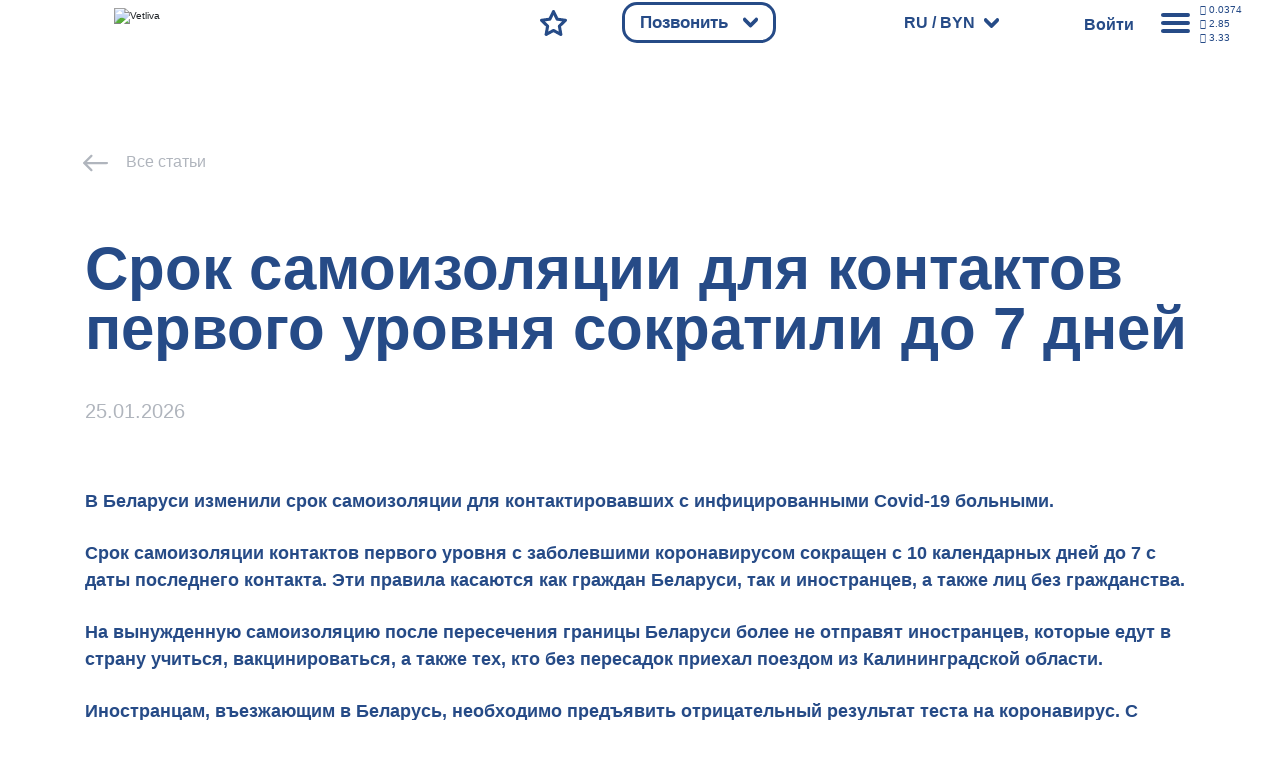

--- FILE ---
content_type: text/css
request_url: https://vetliva.ru/bitrix/cache/css/s1/travelsoft_copy/template_793a2528c49881220b81b510ea12b363/template_793a2528c49881220b81b510ea12b363_v1.min.css?1754487315405755
body_size: 77740
content:
.ui-draggable-handle{-ms-touch-action:none;touch-action:none}.ui-helper-hidden{display:none}.ui-helper-hidden-accessible{border:0;clip:rect(0 0 0 0);height:1px;margin:-1px;overflow:hidden;padding:0;position:absolute;width:1px}.ui-helper-reset{margin:0;padding:0;border:0;outline:0;line-height:1.3;text-decoration:none;font-size:100%;list-style:none}.ui-helper-clearfix:before,.ui-helper-clearfix:after{content:"";display:table;border-collapse:collapse}.ui-helper-clearfix:after{clear:both}.ui-helper-zfix{width:100%;height:100%;top:0;left:0;position:absolute;opacity:0;-ms-filter:"alpha(opacity=0)"}.ui-front{z-index:100}.ui-state-disabled{cursor:default!important;pointer-events:none}.ui-icon{display:inline-block;vertical-align:middle;margin-top:-.25em;position:relative;text-indent:-99999px;overflow:hidden;background-repeat:no-repeat}.ui-widget-icon-block{left:50%;margin-left:-8px;display:block}.ui-widget-overlay{position:fixed;top:0;left:0;width:100%;height:100%}.ui-resizable{position:relative}.ui-resizable-handle{position:absolute;font-size:.1px;display:block;-ms-touch-action:none;touch-action:none}.ui-resizable-disabled .ui-resizable-handle,.ui-resizable-autohide .ui-resizable-handle{display:none}.ui-resizable-n{cursor:n-resize;height:7px;width:100%;top:-5px;left:0}.ui-resizable-s{cursor:s-resize;height:7px;width:100%;bottom:-5px;left:0}.ui-resizable-e{cursor:e-resize;width:7px;right:-5px;top:0;height:100%}.ui-resizable-w{cursor:w-resize;width:7px;left:-5px;top:0;height:100%}.ui-resizable-se{cursor:se-resize;width:12px;height:12px;right:1px;bottom:1px}.ui-resizable-sw{cursor:sw-resize;width:9px;height:9px;left:-5px;bottom:-5px}.ui-resizable-nw{cursor:nw-resize;width:9px;height:9px;left:-5px;top:-5px}.ui-resizable-ne{cursor:ne-resize;width:9px;height:9px;right:-5px;top:-5px}.ui-selectable{-ms-touch-action:none;touch-action:none}.ui-selectable-helper{position:absolute;z-index:100;border:1px dotted black}.ui-sortable-handle{-ms-touch-action:none;touch-action:none}.ui-accordion .ui-accordion-header{display:block;cursor:pointer;position:relative;margin:2px 0 0 0;padding:.5em .5em .5em .7em;font-size:100%}.ui-accordion .ui-accordion-content{padding:1em 2.2em;border-top:0;overflow:auto}.ui-autocomplete{position:absolute;top:0;left:0;cursor:default}.ui-menu{list-style:none;padding:0;margin:0;display:block;outline:0}.ui-menu .ui-menu{position:absolute}.ui-menu .ui-menu-item{margin:0;cursor:pointer;list-style-image:url([data-uri])}.ui-menu .ui-menu-item-wrapper{position:relative;padding:3px 1em 3px .4em}.ui-menu .ui-menu-divider{margin:5px 0;height:0;font-size:0;line-height:0;border-width:1px 0 0 0}.ui-menu .ui-state-focus,.ui-menu .ui-state-active{margin:-1px}.ui-menu-icons{position:relative}.ui-menu-icons .ui-menu-item-wrapper{padding-left:2em}.ui-menu .ui-icon{position:absolute;top:0;bottom:0;left:.2em;margin:auto 0}.ui-menu .ui-menu-icon{left:auto;right:0}.ui-button{padding:.4em 1em;display:inline-block;position:relative;line-height:normal;margin-right:.1em;cursor:pointer;vertical-align:middle;text-align:center;-webkit-user-select:none;-moz-user-select:none;-ms-user-select:none;user-select:none;overflow:visible}.ui-button,.ui-button:link,.ui-button:visited,.ui-button:hover,.ui-button:active{text-decoration:none}.ui-button-icon-only{width:2em;box-sizing:border-box;text-indent:-9999px;white-space:nowrap}input.ui-button.ui-button-icon-only{text-indent:0}.ui-button-icon-only .ui-icon{position:absolute;top:50%;left:50%;margin-top:-8px;margin-left:-8px}.ui-button.ui-icon-notext .ui-icon{padding:0;width:2.1em;height:2.1em;text-indent:-9999px;white-space:nowrap}input.ui-button.ui-icon-notext .ui-icon{width:auto;height:auto;text-indent:0;white-space:normal;padding:.4em 1em}input.ui-button::-moz-focus-inner,button.ui-button::-moz-focus-inner{border:0;padding:0}.ui-controlgroup{vertical-align:middle;display:inline-block}.ui-controlgroup>.ui-controlgroup-item{float:left;margin-left:0;margin-right:0}.ui-controlgroup>.ui-controlgroup-item:focus,.ui-controlgroup>.ui-controlgroup-item.ui-visual-focus{z-index:9999}.ui-controlgroup-vertical>.ui-controlgroup-item{display:block;float:none;width:100%;margin-top:0;margin-bottom:0;text-align:left}.ui-controlgroup-vertical .ui-controlgroup-item{box-sizing:border-box}.ui-controlgroup .ui-controlgroup-label{padding:.4em 1em}.ui-controlgroup .ui-controlgroup-label span{font-size:80%}.ui-controlgroup-horizontal .ui-controlgroup-label + .ui-controlgroup-item{border-left:none}.ui-controlgroup-vertical .ui-controlgroup-label + .ui-controlgroup-item{border-top:none}.ui-controlgroup-horizontal .ui-controlgroup-label.ui-widget-content{border-right:none}.ui-controlgroup-vertical .ui-controlgroup-label.ui-widget-content{border-bottom:none}.ui-controlgroup-vertical .ui-spinner-input{width:75%;width:calc(100% - 2.4em)}.ui-controlgroup-vertical .ui-spinner .ui-spinner-up{border-top-style:solid}.ui-checkboxradio-label .ui-icon-background{box-shadow:inset 1px 1px 1px #ccc;border-radius:.12em;border:none}.ui-checkboxradio-radio-label .ui-icon-background{width:16px;height:16px;border-radius:1em;overflow:visible;border:none}.ui-checkboxradio-radio-label.ui-checkboxradio-checked .ui-icon,.ui-checkboxradio-radio-label.ui-checkboxradio-checked:hover .ui-icon{background-image:none;width:8px;height:8px;border-width:4px;border-style:solid}.ui-checkboxradio-disabled{pointer-events:none}.ui-datepicker{width:17em;padding:.2em .2em 0;display:none}.ui-datepicker .ui-datepicker-header{position:relative;padding:.2em 0}.ui-datepicker .ui-datepicker-prev,.ui-datepicker .ui-datepicker-next{position:absolute;top:2px;width:1.8em;height:1.8em}.ui-datepicker .ui-datepicker-prev-hover,.ui-datepicker .ui-datepicker-next-hover{top:1px}.ui-datepicker .ui-datepicker-prev{left:2px}.ui-datepicker .ui-datepicker-next{right:2px}.ui-datepicker .ui-datepicker-prev-hover{left:1px}.ui-datepicker .ui-datepicker-next-hover{right:1px}.ui-datepicker .ui-datepicker-prev span,.ui-datepicker .ui-datepicker-next span{display:block;position:absolute;left:50%;margin-left:-8px;top:50%;margin-top:-8px}.ui-datepicker .ui-datepicker-title{margin:0 2.3em;line-height:1.8em;text-align:center}.ui-datepicker .ui-datepicker-title select{font-size:1em;margin:1px 0}.ui-datepicker select.ui-datepicker-month,.ui-datepicker select.ui-datepicker-year{width:45%}.ui-datepicker table{width:100%;font-size:.9em;border-collapse:collapse;margin:0 0 .4em}.ui-datepicker th{padding:.7em .3em;text-align:center;font-weight:700;border:0}.ui-datepicker td{border:0;padding:1px}.ui-datepicker td span,.ui-datepicker td a{display:block;padding:.2em;text-align:right;text-decoration:none}.ui-datepicker .ui-datepicker-buttonpane{background-image:none;margin:.7em 0 0 0;padding:0 .2em;border-left:0;border-right:0;border-bottom:0}.ui-datepicker .ui-datepicker-buttonpane button{float:right;margin:.5em .2em .4em;cursor:pointer;padding:.2em .6em .3em .6em;width:auto;overflow:visible}.ui-datepicker .ui-datepicker-buttonpane button.ui-datepicker-current{float:left}.ui-datepicker.ui-datepicker-multi{width:auto}.ui-datepicker-multi .ui-datepicker-group{float:left}.ui-datepicker-multi .ui-datepicker-group table{width:95%;margin:0 auto .4em}.ui-datepicker-multi-2 .ui-datepicker-group{width:50%}.ui-datepicker-multi-3 .ui-datepicker-group{width:33.3%}.ui-datepicker-multi-4 .ui-datepicker-group{width:25%}.ui-datepicker-multi .ui-datepicker-group-last .ui-datepicker-header,.ui-datepicker-multi .ui-datepicker-group-middle .ui-datepicker-header{border-left-width:0}.ui-datepicker-multi .ui-datepicker-buttonpane{clear:left}.ui-datepicker-row-break{clear:both;width:100%;font-size:0}.ui-datepicker-rtl{direction:rtl}.ui-datepicker-rtl .ui-datepicker-prev{right:2px;left:auto}.ui-datepicker-rtl .ui-datepicker-next{left:2px;right:auto}.ui-datepicker-rtl .ui-datepicker-prev:hover{right:1px;left:auto}.ui-datepicker-rtl .ui-datepicker-next:hover{left:1px;right:auto}.ui-datepicker-rtl .ui-datepicker-buttonpane{clear:right}.ui-datepicker-rtl .ui-datepicker-buttonpane button{float:left}.ui-datepicker-rtl .ui-datepicker-buttonpane button.ui-datepicker-current,.ui-datepicker-rtl .ui-datepicker-group{float:right}.ui-datepicker-rtl .ui-datepicker-group-last .ui-datepicker-header,.ui-datepicker-rtl .ui-datepicker-group-middle .ui-datepicker-header{border-right-width:0;border-left-width:1px}.ui-datepicker .ui-icon{display:block;text-indent:-99999px;overflow:hidden;background-repeat:no-repeat;left:.5em;top:.3em}.ui-dialog{position:absolute;top:0;left:0;padding:.2em;outline:0}.ui-dialog .ui-dialog-titlebar{padding:.4em 1em;position:relative}.ui-dialog .ui-dialog-title{float:left;margin:.1em 0;white-space:nowrap;width:90%;overflow:hidden;text-overflow:ellipsis}.ui-dialog .ui-dialog-titlebar-close{position:absolute;right:.3em;top:50%;width:20px;margin:-10px 0 0 0;padding:1px;height:20px}.ui-dialog .ui-dialog-content{position:relative;border:0;padding:.5em 1em;background:none;overflow:auto}.ui-dialog .ui-dialog-buttonpane{text-align:left;border-width:1px 0 0 0;background-image:none;margin-top:.5em;padding:.3em 1em .5em .4em}.ui-dialog .ui-dialog-buttonpane .ui-dialog-buttonset{float:right}.ui-dialog .ui-dialog-buttonpane button{margin:.5em .4em .5em 0;cursor:pointer}.ui-dialog .ui-resizable-n{height:2px;top:0}.ui-dialog .ui-resizable-e{width:2px;right:0}.ui-dialog .ui-resizable-s{height:2px;bottom:0}.ui-dialog .ui-resizable-w{width:2px;left:0}.ui-dialog .ui-resizable-se,.ui-dialog .ui-resizable-sw,.ui-dialog .ui-resizable-ne,.ui-dialog .ui-resizable-nw{width:7px;height:7px}.ui-dialog .ui-resizable-se{right:0;bottom:0}.ui-dialog .ui-resizable-sw{left:0;bottom:0}.ui-dialog .ui-resizable-ne{right:0;top:0}.ui-dialog .ui-resizable-nw{left:0;top:0}.ui-draggable .ui-dialog-titlebar{cursor:move}.ui-progressbar{height:2em;text-align:left;overflow:hidden}.ui-progressbar .ui-progressbar-value{margin:-1px;height:100%}.ui-progressbar .ui-progressbar-overlay{background:url([data-uri]);height:100%;-ms-filter:"alpha(opacity=25)";opacity:.25}.ui-progressbar-indeterminate .ui-progressbar-value{background-image:none}.ui-selectmenu-menu{padding:0;margin:0;position:absolute;top:0;left:0;display:none}.ui-selectmenu-menu .ui-menu{overflow:auto;overflow-x:hidden;padding-bottom:1px}.ui-selectmenu-menu .ui-menu .ui-selectmenu-optgroup{font-size:1em;font-weight:700;line-height:1.5;padding:2px .4em;margin:.5em 0 0 0;height:auto;border:0}.ui-selectmenu-open{display:block}.ui-selectmenu-text{display:block;margin-right:20px;overflow:hidden;text-overflow:ellipsis}.ui-selectmenu-button.ui-button{text-align:left;white-space:nowrap;width:14em}.ui-selectmenu-icon.ui-icon{float:right;margin-top:0}.ui-slider{position:relative;text-align:left}.ui-slider .ui-slider-handle{position:absolute;z-index:2;width:1.2em;height:1.2em;cursor:pointer;-ms-touch-action:none;touch-action:none}.ui-slider .ui-slider-range{position:absolute;z-index:1;font-size:.7em;display:block;border:0;background-position:0 0}.ui-slider.ui-state-disabled .ui-slider-handle,.ui-slider.ui-state-disabled .ui-slider-range{filter:inherit}.ui-slider-horizontal{height:.8em}.ui-slider-horizontal .ui-slider-handle{top:-.3em;margin-left:-.6em}.ui-slider-horizontal .ui-slider-range{top:0;height:100%}.ui-slider-horizontal .ui-slider-range-min{left:0}.ui-slider-horizontal .ui-slider-range-max{right:0}.ui-slider-vertical{width:.8em;height:100px}.ui-slider-vertical .ui-slider-handle{left:-.3em;margin-left:0;margin-bottom:-.6em}.ui-slider-vertical .ui-slider-range{left:0;width:100%}.ui-slider-vertical .ui-slider-range-min{bottom:0}.ui-slider-vertical .ui-slider-range-max{top:0}.ui-spinner{position:relative;display:inline-block;overflow:hidden;padding:0;vertical-align:middle}.ui-spinner-input{border:none;background:none;color:inherit;padding:.222em 0;margin:.2em 0;vertical-align:middle;margin-left:.4em;margin-right:2em}.ui-spinner-button{width:1.6em;height:50%;font-size:.5em;padding:0;margin:0;text-align:center;position:absolute;cursor:default;display:block;overflow:hidden;right:0}.ui-spinner a.ui-spinner-button{border-top-style:none;border-bottom-style:none;border-right-style:none}.ui-spinner-up{top:0}.ui-spinner-down{bottom:0}.ui-tabs{position:relative;padding:.2em}.ui-tabs .ui-tabs-nav{margin:0;padding:.2em .2em 0}.ui-tabs .ui-tabs-nav li{list-style:none;float:left;position:relative;top:0;margin:1px .2em 0 0;border-bottom-width:0;padding:0;white-space:nowrap}.ui-tabs .ui-tabs-nav .ui-tabs-anchor{float:left;padding:.5em 1em;text-decoration:none}.ui-tabs .ui-tabs-nav li.ui-tabs-active{margin-bottom:-1px;padding-bottom:1px}.ui-tabs .ui-tabs-nav li.ui-tabs-active .ui-tabs-anchor,.ui-tabs .ui-tabs-nav li.ui-state-disabled .ui-tabs-anchor,.ui-tabs .ui-tabs-nav li.ui-tabs-loading .ui-tabs-anchor{cursor:text}.ui-tabs-collapsible .ui-tabs-nav li.ui-tabs-active .ui-tabs-anchor{cursor:pointer}.ui-tabs .ui-tabs-panel{display:block;border-width:0;padding:1em 1.4em;background:none}.ui-tooltip{padding:8px;position:absolute;z-index:9999;max-width:300px}body .ui-tooltip{border-width:2px}.ui-widget{font-family:Arial,Helvetica,sans-serif;font-size:1em}.ui-widget .ui-widget{font-size:1em}.ui-widget input,.ui-widget select,.ui-widget textarea,.ui-widget button{font-family:Arial,Helvetica,sans-serif;font-size:1em}.ui-widget.ui-widget-content{border:1px solid #c5c5c5}.ui-widget-content{border:1px solid #ddd;background:#fff;color:#333}.ui-widget-content a{color:#333}.ui-widget-header{border:1px solid #ddd;background:#e9e9e9;color:#333;font-weight:700}.ui-widget-header a{color:#333}.ui-state-default,.ui-widget-content .ui-state-default,.ui-widget-header .ui-state-default,.ui-button,html .ui-button.ui-state-disabled:hover,html .ui-button.ui-state-disabled:active{border:1px solid #c5c5c5;background:#f6f6f6;font-weight:400;color:#454545}.ui-state-default a,.ui-state-default a:link,.ui-state-default a:visited,a.ui-button,a:link.ui-button,a:visited.ui-button,.ui-button{color:#454545;text-decoration:none}.ui-state-hover,.ui-widget-content .ui-state-hover,.ui-widget-header .ui-state-hover,.ui-state-focus,.ui-widget-content .ui-state-focus,.ui-widget-header .ui-state-focus,.ui-button:hover,.ui-button:focus{border:1px solid #ccc;background:#ededed;font-weight:400;color:#2b2b2b}.ui-state-hover a,.ui-state-hover a:hover,.ui-state-hover a:link,.ui-state-hover a:visited,.ui-state-focus a,.ui-state-focus a:hover,.ui-state-focus a:link,.ui-state-focus a:visited,a.ui-button:hover,a.ui-button:focus{color:#2b2b2b;text-decoration:none}.ui-visual-focus{box-shadow:0 0 3px 1px rgb(94,158,214)}.ui-state-active,.ui-widget-content .ui-state-active,.ui-widget-header .ui-state-active,a.ui-button:active,.ui-button:active,.ui-button.ui-state-active:hover{border:1px solid #003eff;background:#007fff;font-weight:400;color:#fff}.ui-icon-background,.ui-state-active .ui-icon-background{border:#003eff;background-color:#fff}.ui-state-active a,.ui-state-active a:link,.ui-state-active a:visited{color:#fff;text-decoration:none}.ui-state-highlight,.ui-widget-content .ui-state-highlight,.ui-widget-header .ui-state-highlight{border:1px solid #dad55e;background:#fffa90;color:#777620}.ui-state-checked{border:1px solid #dad55e;background:#fffa90}.ui-state-highlight a,.ui-widget-content .ui-state-highlight a,.ui-widget-header .ui-state-highlight a{color:#777620}.ui-state-error,.ui-widget-content .ui-state-error,.ui-widget-header .ui-state-error{border:1px solid #f1a899;background:#fddfdf;color:#5f3f3f}.ui-state-error a,.ui-widget-content .ui-state-error a,.ui-widget-header .ui-state-error a{color:#5f3f3f}.ui-state-error-text,.ui-widget-content .ui-state-error-text,.ui-widget-header .ui-state-error-text{color:#5f3f3f}.ui-priority-primary,.ui-widget-content .ui-priority-primary,.ui-widget-header .ui-priority-primary{font-weight:700}.ui-priority-secondary,.ui-widget-content .ui-priority-secondary,.ui-widget-header .ui-priority-secondary{opacity:.7;-ms-filter:"alpha(opacity=70)";font-weight:400}.ui-state-disabled,.ui-widget-content .ui-state-disabled,.ui-widget-header .ui-state-disabled{opacity:.35;-ms-filter:"alpha(opacity=35)";background-image:none}.ui-state-disabled .ui-icon{-ms-filter:"alpha(opacity=35)"}.ui-icon{width:16px;height:16px}.ui-icon,.ui-widget-content .ui-icon{background-image:url(/local/templates/travelsoft_copy/libs/jquery-ui-1.13.2.custom/images/ui-icons_444444_256x240.png)}.ui-widget-header .ui-icon{background-image:url(/local/templates/travelsoft_copy/libs/jquery-ui-1.13.2.custom/images/ui-icons_444444_256x240.png)}.ui-state-hover .ui-icon,.ui-state-focus .ui-icon,.ui-button:hover .ui-icon,.ui-button:focus .ui-icon{background-image:url(/local/templates/travelsoft_copy/libs/jquery-ui-1.13.2.custom/images/ui-icons_555555_256x240.png)}.ui-state-active .ui-icon,.ui-button:active .ui-icon{background-image:url(/local/templates/travelsoft_copy/libs/jquery-ui-1.13.2.custom/images/ui-icons_ffffff_256x240.png)}.ui-state-highlight .ui-icon,.ui-button .ui-state-highlight.ui-icon{background-image:url(/local/templates/travelsoft_copy/libs/jquery-ui-1.13.2.custom/images/ui-icons_777620_256x240.png)}.ui-state-error .ui-icon,.ui-state-error-text .ui-icon{background-image:url(/local/templates/travelsoft_copy/libs/jquery-ui-1.13.2.custom/images/ui-icons_cc0000_256x240.png)}.ui-button .ui-icon{background-image:url(/local/templates/travelsoft_copy/libs/jquery-ui-1.13.2.custom/images/ui-icons_777777_256x240.png)}.ui-icon-blank.ui-icon-blank.ui-icon-blank{background-image:none}.ui-icon-caret-1-n{background-position:0 0}.ui-icon-caret-1-ne{background-position:-16px 0}.ui-icon-caret-1-e{background-position:-32px 0}.ui-icon-caret-1-se{background-position:-48px 0}.ui-icon-caret-1-s{background-position:-65px 0}.ui-icon-caret-1-sw{background-position:-80px 0}.ui-icon-caret-1-w{background-position:-96px 0}.ui-icon-caret-1-nw{background-position:-112px 0}.ui-icon-caret-2-n-s{background-position:-128px 0}.ui-icon-caret-2-e-w{background-position:-144px 0}.ui-icon-triangle-1-n{background-position:0 -16px}.ui-icon-triangle-1-ne{background-position:-16px -16px}.ui-icon-triangle-1-e{background-position:-32px -16px}.ui-icon-triangle-1-se{background-position:-48px -16px}.ui-icon-triangle-1-s{background-position:-65px -16px}.ui-icon-triangle-1-sw{background-position:-80px -16px}.ui-icon-triangle-1-w{background-position:-96px -16px}.ui-icon-triangle-1-nw{background-position:-112px -16px}.ui-icon-triangle-2-n-s{background-position:-128px -16px}.ui-icon-triangle-2-e-w{background-position:-144px -16px}.ui-icon-arrow-1-n{background-position:0 -32px}.ui-icon-arrow-1-ne{background-position:-16px -32px}.ui-icon-arrow-1-e{background-position:-32px -32px}.ui-icon-arrow-1-se{background-position:-48px -32px}.ui-icon-arrow-1-s{background-position:-65px -32px}.ui-icon-arrow-1-sw{background-position:-80px -32px}.ui-icon-arrow-1-w{background-position:-96px -32px}.ui-icon-arrow-1-nw{background-position:-112px -32px}.ui-icon-arrow-2-n-s{background-position:-128px -32px}.ui-icon-arrow-2-ne-sw{background-position:-144px -32px}.ui-icon-arrow-2-e-w{background-position:-160px -32px}.ui-icon-arrow-2-se-nw{background-position:-176px -32px}.ui-icon-arrowstop-1-n{background-position:-192px -32px}.ui-icon-arrowstop-1-e{background-position:-208px -32px}.ui-icon-arrowstop-1-s{background-position:-224px -32px}.ui-icon-arrowstop-1-w{background-position:-240px -32px}.ui-icon-arrowthick-1-n{background-position:1px -48px}.ui-icon-arrowthick-1-ne{background-position:-16px -48px}.ui-icon-arrowthick-1-e{background-position:-32px -48px}.ui-icon-arrowthick-1-se{background-position:-48px -48px}.ui-icon-arrowthick-1-s{background-position:-64px -48px}.ui-icon-arrowthick-1-sw{background-position:-80px -48px}.ui-icon-arrowthick-1-w{background-position:-96px -48px}.ui-icon-arrowthick-1-nw{background-position:-112px -48px}.ui-icon-arrowthick-2-n-s{background-position:-128px -48px}.ui-icon-arrowthick-2-ne-sw{background-position:-144px -48px}.ui-icon-arrowthick-2-e-w{background-position:-160px -48px}.ui-icon-arrowthick-2-se-nw{background-position:-176px -48px}.ui-icon-arrowthickstop-1-n{background-position:-192px -48px}.ui-icon-arrowthickstop-1-e{background-position:-208px -48px}.ui-icon-arrowthickstop-1-s{background-position:-224px -48px}.ui-icon-arrowthickstop-1-w{background-position:-240px -48px}.ui-icon-arrowreturnthick-1-w{background-position:0 -64px}.ui-icon-arrowreturnthick-1-n{background-position:-16px -64px}.ui-icon-arrowreturnthick-1-e{background-position:-32px -64px}.ui-icon-arrowreturnthick-1-s{background-position:-48px -64px}.ui-icon-arrowreturn-1-w{background-position:-64px -64px}.ui-icon-arrowreturn-1-n{background-position:-80px -64px}.ui-icon-arrowreturn-1-e{background-position:-96px -64px}.ui-icon-arrowreturn-1-s{background-position:-112px -64px}.ui-icon-arrowrefresh-1-w{background-position:-128px -64px}.ui-icon-arrowrefresh-1-n{background-position:-144px -64px}.ui-icon-arrowrefresh-1-e{background-position:-160px -64px}.ui-icon-arrowrefresh-1-s{background-position:-176px -64px}.ui-icon-arrow-4{background-position:0 -80px}.ui-icon-arrow-4-diag{background-position:-16px -80px}.ui-icon-extlink{background-position:-32px -80px}.ui-icon-newwin{background-position:-48px -80px}.ui-icon-refresh{background-position:-64px -80px}.ui-icon-shuffle{background-position:-80px -80px}.ui-icon-transfer-e-w{background-position:-96px -80px}.ui-icon-transferthick-e-w{background-position:-112px -80px}.ui-icon-folder-collapsed{background-position:0 -96px}.ui-icon-folder-open{background-position:-16px -96px}.ui-icon-document{background-position:-32px -96px}.ui-icon-document-b{background-position:-48px -96px}.ui-icon-note{background-position:-64px -96px}.ui-icon-mail-closed{background-position:-80px -96px}.ui-icon-mail-open{background-position:-96px -96px}.ui-icon-suitcase{background-position:-112px -96px}.ui-icon-comment{background-position:-128px -96px}.ui-icon-person{background-position:-144px -96px}.ui-icon-print{background-position:-160px -96px}.ui-icon-trash{background-position:-176px -96px}.ui-icon-locked{background-position:-192px -96px}.ui-icon-unlocked{background-position:-208px -96px}.ui-icon-bookmark{background-position:-224px -96px}.ui-icon-tag{background-position:-240px -96px}.ui-icon-home{background-position:0 -112px}.ui-icon-flag{background-position:-16px -112px}.ui-icon-calendar{background-position:-32px -112px}.ui-icon-cart{background-position:-48px -112px}.ui-icon-pencil{background-position:-64px -112px}.ui-icon-clock{background-position:-80px -112px}.ui-icon-disk{background-position:-96px -112px}.ui-icon-calculator{background-position:-112px -112px}.ui-icon-zoomin{background-position:-128px -112px}.ui-icon-zoomout{background-position:-144px -112px}.ui-icon-search{background-position:-160px -112px}.ui-icon-wrench{background-position:-176px -112px}.ui-icon-gear{background-position:-192px -112px}.ui-icon-heart{background-position:-208px -112px}.ui-icon-star{background-position:-224px -112px}.ui-icon-link{background-position:-240px -112px}.ui-icon-cancel{background-position:0 -128px}.ui-icon-plus{background-position:-16px -128px}.ui-icon-plusthick{background-position:-32px -128px}.ui-icon-minus{background-position:-48px -128px}.ui-icon-minusthick{background-position:-64px -128px}.ui-icon-close{background-position:-80px -128px}.ui-icon-closethick{background-position:-96px -128px}.ui-icon-key{background-position:-112px -128px}.ui-icon-lightbulb{background-position:-128px -128px}.ui-icon-scissors{background-position:-144px -128px}.ui-icon-clipboard{background-position:-160px -128px}.ui-icon-copy{background-position:-176px -128px}.ui-icon-contact{background-position:-192px -128px}.ui-icon-image{background-position:-208px -128px}.ui-icon-video{background-position:-224px -128px}.ui-icon-script{background-position:-240px -128px}.ui-icon-alert{background-position:0 -144px}.ui-icon-info{background-position:-16px -144px}.ui-icon-notice{background-position:-32px -144px}.ui-icon-help{background-position:-48px -144px}.ui-icon-check{background-position:-64px -144px}.ui-icon-bullet{background-position:-80px -144px}.ui-icon-radio-on{background-position:-96px -144px}.ui-icon-radio-off{background-position:-112px -144px}.ui-icon-pin-w{background-position:-128px -144px}.ui-icon-pin-s{background-position:-144px -144px}.ui-icon-play{background-position:0 -160px}.ui-icon-pause{background-position:-16px -160px}.ui-icon-seek-next{background-position:-32px -160px}.ui-icon-seek-prev{background-position:-48px -160px}.ui-icon-seek-end{background-position:-64px -160px}.ui-icon-seek-start{background-position:-80px -160px}.ui-icon-seek-first{background-position:-80px -160px}.ui-icon-stop{background-position:-96px -160px}.ui-icon-eject{background-position:-112px -160px}.ui-icon-volume-off{background-position:-128px -160px}.ui-icon-volume-on{background-position:-144px -160px}.ui-icon-power{background-position:0 -176px}.ui-icon-signal-diag{background-position:-16px -176px}.ui-icon-signal{background-position:-32px -176px}.ui-icon-battery-0{background-position:-48px -176px}.ui-icon-battery-1{background-position:-64px -176px}.ui-icon-battery-2{background-position:-80px -176px}.ui-icon-battery-3{background-position:-96px -176px}.ui-icon-circle-plus{background-position:0 -192px}.ui-icon-circle-minus{background-position:-16px -192px}.ui-icon-circle-close{background-position:-32px -192px}.ui-icon-circle-triangle-e{background-position:-48px -192px}.ui-icon-circle-triangle-s{background-position:-64px -192px}.ui-icon-circle-triangle-w{background-position:-80px -192px}.ui-icon-circle-triangle-n{background-position:-96px -192px}.ui-icon-circle-arrow-e{background-position:-112px -192px}.ui-icon-circle-arrow-s{background-position:-128px -192px}.ui-icon-circle-arrow-w{background-position:-144px -192px}.ui-icon-circle-arrow-n{background-position:-160px -192px}.ui-icon-circle-zoomin{background-position:-176px -192px}.ui-icon-circle-zoomout{background-position:-192px -192px}.ui-icon-circle-check{background-position:-208px -192px}.ui-icon-circlesmall-plus{background-position:0 -208px}.ui-icon-circlesmall-minus{background-position:-16px -208px}.ui-icon-circlesmall-close{background-position:-32px -208px}.ui-icon-squaresmall-plus{background-position:-48px -208px}.ui-icon-squaresmall-minus{background-position:-64px -208px}.ui-icon-squaresmall-close{background-position:-80px -208px}.ui-icon-grip-dotted-vertical{background-position:0 -224px}.ui-icon-grip-dotted-horizontal{background-position:-16px -224px}.ui-icon-grip-solid-vertical{background-position:-32px -224px}.ui-icon-grip-solid-horizontal{background-position:-48px -224px}.ui-icon-gripsmall-diagonal-se{background-position:-64px -224px}.ui-icon-grip-diagonal-se{background-position:-80px -224px}.ui-corner-all,.ui-corner-top,.ui-corner-left,.ui-corner-tl{border-top-left-radius:3px}.ui-corner-all,.ui-corner-top,.ui-corner-right,.ui-corner-tr{border-top-right-radius:3px}.ui-corner-all,.ui-corner-bottom,.ui-corner-left,.ui-corner-bl{border-bottom-left-radius:3px}.ui-corner-all,.ui-corner-bottom,.ui-corner-right,.ui-corner-br{border-bottom-right-radius:3px}.ui-widget-overlay{background:#aaa;opacity:.3;-ms-filter:Alpha(Opacity=30)}.ui-widget-shadow{-webkit-box-shadow:0 0 5px #666;box-shadow:0 0 5px #666}.slick-slider{position:relative;display:block;box-sizing:border-box;-webkit-user-select:none;-moz-user-select:none;-ms-user-select:none;user-select:none;-webkit-touch-callout:none;-khtml-user-select:none;-ms-touch-action:pan-y;touch-action:pan-y;-webkit-tap-highlight-color:transparent}.slick-list{position:relative;display:block;overflow:hidden;margin:0;padding:0}.slick-list:focus{outline:none}.slick-list.dragging{cursor:pointer;cursor:hand}.slick-slider .slick-track,.slick-slider .slick-list{-webkit-transform:translate3d(0,0,0);-moz-transform:translate3d(0,0,0);-ms-transform:translate3d(0,0,0);-o-transform:translate3d(0,0,0);transform:translate3d(0,0,0)}.slick-track{position:relative;top:0;left:0;display:block;margin-left:auto;margin-right:auto}.slick-track:before,.slick-track:after{display:table;content:''}.slick-track:after{clear:both}.slick-loading .slick-track{visibility:hidden}.slick-slide{display:none;float:left;height:100%;min-height:1px}[dir='rtl'] .slick-slide{float:right}.slick-slide img{display:block}.slick-slide.slick-loading img{display:none}.slick-slide.dragging img{pointer-events:none}.slick-initialized .slick-slide{display:block}.slick-loading .slick-slide{visibility:hidden}.slick-vertical .slick-slide{display:block;height:auto;border:1px solid transparent}.slick-arrow.slick-hidden{display:none}@charset 'UTF-8';.slick-loading .slick-list{background:#fff url(/local/templates/travelsoft_copy/libs/slick-1.8.1/slick/./ajax-loader.gif) center center no-repeat}@font-face{font-display:swap;font-family:'slick';font-weight:400;font-style:normal;src:url(/local/templates/travelsoft_copy/libs/slick-1.8.1/slick/./fonts/slick.eot);src:url('/local/templates/travelsoft_copy/libs/slick-1.8.1/slick/./fonts/slick.eot?#iefix') format('embedded-opentype'),url(/local/templates/travelsoft_copy/libs/slick-1.8.1/slick/./fonts/slick.woff) format('woff'),url(/local/templates/travelsoft_copy/libs/slick-1.8.1/slick/./fonts/slick.ttf) format('truetype'),url('/local/templates/travelsoft_copy/libs/slick-1.8.1/slick/./fonts/slick.svg#slick') format('svg')}.slick-prev,.slick-next{font-size:0;line-height:0;position:absolute;top:50%;display:block;width:20px;height:20px;padding:0;-webkit-transform:translate(0,-50%);-ms-transform:translate(0,-50%);transform:translate(0,-50%);cursor:pointer;color:transparent;border:none;outline:none;background:transparent}.slick-prev:hover,.slick-prev:focus,.slick-next:hover,.slick-next:focus{color:transparent;outline:none;background:transparent}.slick-prev:hover:before,.slick-prev:focus:before,.slick-next:hover:before,.slick-next:focus:before{opacity:1}.slick-prev.slick-disabled:before,.slick-next.slick-disabled:before{opacity:.25}.slick-prev:before,.slick-next:before{font-family:'slick';font-size:20px;line-height:1;opacity:.75;color:white;-webkit-font-smoothing:antialiased;-moz-osx-font-smoothing:grayscale}.slick-prev{left:-25px}[dir='rtl'] .slick-prev{right:-25px;left:auto}.slick-prev:before{content:'←'}[dir='rtl'] .slick-prev:before{content:'→'}.slick-next{right:-25px}[dir='rtl'] .slick-next{right:auto;left:-25px}.slick-next:before{content:'→'}[dir='rtl'] .slick-next:before{content:'←'}.slick-dotted.slick-slider{margin-bottom:30px}.slick-dots{position:absolute;bottom:-25px;display:block;width:100%;padding:0;margin:0;list-style:none;text-align:center}.slick-dots li{position:relative;display:inline-block;width:20px;height:20px;margin:0 5px;padding:0;cursor:pointer}.slick-dots li button{font-size:0;line-height:0;display:block;width:20px;height:20px;padding:5px;cursor:pointer;color:transparent;border:0;outline:none;background:transparent}.slick-dots li button:hover,.slick-dots li button:focus{outline:none}.slick-dots li button:hover:before,.slick-dots li button:focus:before{opacity:1}.slick-dots li button:before{font-family:'slick';font-size:6px;line-height:20px;position:absolute;top:0;left:0;width:20px;height:20px;content:'•';text-align:center;opacity:.25;color:black;-webkit-font-smoothing:antialiased;-moz-osx-font-smoothing:grayscale}.slick-dots li.slick-active button:before{opacity:.75;color:black}@font-face{font-display:swap;font-family:'FontAwesome';src:url(/local/templates/travelsoft_copy/css/../fonts/fontAwesome/fontawesome-webfont.eot?v=4.7.0);src:url('/local/templates/travelsoft_copy/css/../fonts/fontAwesome/fontawesome-webfont.eot?#iefix&v=4.7.0') format('embedded-opentype'),url(/local/templates/travelsoft_copy/css/../fonts/fontAwesome/fontawesome-webfont.woff2?v=4.7.0) format('woff2'),url(/local/templates/travelsoft_copy/css/../fonts/fontAwesome/fontawesome-webfont.woff?v=4.7.0) format('woff'),url(/local/templates/travelsoft_copy/css/../fonts/fontAwesome/fontawesome-webfont.ttf?v=4.7.0) format('truetype'),url('/local/templates/travelsoft_copy/css/../fonts/fontAwesome/fontawesome-webfont.svg?v=4.7.0#fontawesomeregular') format('svg');font-weight:400;font-style:normal}.fa{display:inline-block;font:normal normal normal 14px/1 FontAwesome;font-size:inherit;text-rendering:auto;-webkit-font-smoothing:antialiased;-moz-osx-font-smoothing:grayscale}.fa-lg{font-size:1.33333333em;line-height:.75em;vertical-align:-15%}.fa-2x{font-size:2em}.fa-3x{font-size:3em}.fa-4x{font-size:4em}.fa-5x{font-size:5em}.fa-fw{width:1.28571429em;text-align:center}.fa-ul{padding-left:0;margin-left:2.14285714em;list-style-type:none}.fa-ul>li{position:relative}.fa-li{position:absolute;left:-2.14285714em;width:2.14285714em;top:.14285714em;text-align:center}.fa-li.fa-lg{left:-1.85714286em}.fa-border{padding:.2em .25em .15em;border:solid .08em #eee;border-radius:.1em}.fa-pull-left{float:left}.fa-pull-right{float:right}.fa.fa-pull-left{margin-right:.3em}.fa.fa-pull-right{margin-left:.3em}.pull-right{float:right}.pull-left{float:left}.fa.pull-left{margin-right:.3em}.fa.pull-right{margin-left:.3em}.fa-spin{-webkit-animation:fa-spin 2s infinite linear;animation:fa-spin 2s infinite linear}.fa-pulse{-webkit-animation:fa-spin 1s infinite steps(8);animation:fa-spin 1s infinite steps(8)}@-webkit-keyframes fa-spin{0%{-webkit-transform:rotate(0deg);transform:rotate(0deg)}100%{-webkit-transform:rotate(359deg);transform:rotate(359deg)}}@keyframes fa-spin{0%{-webkit-transform:rotate(0deg);transform:rotate(0deg)}100%{-webkit-transform:rotate(359deg);transform:rotate(359deg)}}.fa-rotate-90{-ms-filter:"progid:DXImageTransform.Microsoft.BasicImage(rotation=1)";-webkit-transform:rotate(90deg);-ms-transform:rotate(90deg);transform:rotate(90deg)}.fa-rotate-180{-ms-filter:"progid:DXImageTransform.Microsoft.BasicImage(rotation=2)";-webkit-transform:rotate(180deg);-ms-transform:rotate(180deg);transform:rotate(180deg)}.fa-rotate-270{-ms-filter:"progid:DXImageTransform.Microsoft.BasicImage(rotation=3)";-webkit-transform:rotate(270deg);-ms-transform:rotate(270deg);transform:rotate(270deg)}.fa-flip-horizontal{-ms-filter:"progid:DXImageTransform.Microsoft.BasicImage(rotation=0, mirror=1)";-webkit-transform:scale(-1,1);-ms-transform:scale(-1,1);transform:scale(-1,1)}.fa-flip-vertical{-ms-filter:"progid:DXImageTransform.Microsoft.BasicImage(rotation=2, mirror=1)";-webkit-transform:scale(1,-1);-ms-transform:scale(1,-1);transform:scale(1,-1)}:root .fa-rotate-90,:root .fa-rotate-180,:root .fa-rotate-270,:root .fa-flip-horizontal,:root .fa-flip-vertical{filter:none}.fa-stack{position:relative;display:inline-block;width:2em;height:2em;line-height:2em;vertical-align:middle}.fa-stack-1x,.fa-stack-2x{position:absolute;left:0;width:100%;text-align:center}.fa-stack-1x{line-height:inherit}.fa-stack-2x{font-size:2em}.fa-inverse{color:#fff}.fa-glass:before{content:"\f000"}.fa-music:before{content:"\f001"}.fa-search:before{content:"\f002"}.fa-envelope-o:before{content:"\f003"}.fa-heart:before{content:"\f004"}.fa-star:before{content:"\f005"}.fa-star-o:before{content:"\f006"}.fa-user:before{content:"\f007"}.fa-film:before{content:"\f008"}.fa-th-large:before{content:"\f009"}.fa-th:before{content:"\f00a"}.fa-th-list:before{content:"\f00b"}.fa-check:before{content:"\f00c"}.fa-remove:before,.fa-close:before,.fa-times:before{content:"\f00d"}.fa-search-plus:before{content:"\f00e"}.fa-search-minus:before{content:"\f010"}.fa-power-off:before{content:"\f011"}.fa-signal:before{content:"\f012"}.fa-gear:before,.fa-cog:before{content:"\f013"}.fa-trash-o:before{content:"\f014"}.fa-home:before{content:"\f015"}.fa-file-o:before{content:"\f016"}.fa-clock-o:before{content:"\f017"}.fa-road:before{content:"\f018"}.fa-download:before{content:"\f019"}.fa-arrow-circle-o-down:before{content:"\f01a"}.fa-arrow-circle-o-up:before{content:"\f01b"}.fa-inbox:before{content:"\f01c"}.fa-play-circle-o:before{content:"\f01d"}.fa-rotate-right:before,.fa-repeat:before{content:"\f01e"}.fa-refresh:before{content:"\f021"}.fa-list-alt:before{content:"\f022"}.fa-lock:before{content:"\f023"}.fa-flag:before{content:"\f024"}.fa-headphones:before{content:"\f025"}.fa-volume-off:before{content:"\f026"}.fa-volume-down:before{content:"\f027"}.fa-volume-up:before{content:"\f028"}.fa-qrcode:before{content:"\f029"}.fa-barcode:before{content:"\f02a"}.fa-tag:before{content:"\f02b"}.fa-tags:before{content:"\f02c"}.fa-book:before{content:"\f02d"}.fa-bookmark:before{content:"\f02e"}.fa-print:before{content:"\f02f"}.fa-camera:before{content:"\f030"}.fa-font:before{content:"\f031"}.fa-bold:before{content:"\f032"}.fa-italic:before{content:"\f033"}.fa-text-height:before{content:"\f034"}.fa-text-width:before{content:"\f035"}.fa-align-left:before{content:"\f036"}.fa-align-center:before{content:"\f037"}.fa-align-right:before{content:"\f038"}.fa-align-justify:before{content:"\f039"}.fa-list:before{content:"\f03a"}.fa-dedent:before,.fa-outdent:before{content:"\f03b"}.fa-indent:before{content:"\f03c"}.fa-video-camera:before{content:"\f03d"}.fa-photo:before,.fa-image:before,.fa-picture-o:before{content:"\f03e"}.fa-pencil:before{content:"\f040"}.fa-map-marker:before{content:"\f041"}.fa-adjust:before{content:"\f042"}.fa-tint:before{content:"\f043"}.fa-edit:before,.fa-pencil-square-o:before{content:"\f044"}.fa-share-square-o:before{content:"\f045"}.fa-check-square-o:before{content:"\f046"}.fa-arrows:before{content:"\f047"}.fa-step-backward:before{content:"\f048"}.fa-fast-backward:before{content:"\f049"}.fa-backward:before{content:"\f04a"}.fa-play:before{content:"\f04b"}.fa-pause:before{content:"\f04c"}.fa-stop:before{content:"\f04d"}.fa-forward:before{content:"\f04e"}.fa-fast-forward:before{content:"\f050"}.fa-step-forward:before{content:"\f051"}.fa-eject:before{content:"\f052"}.fa-chevron-left:before{content:"\f053"}.fa-chevron-right:before{content:"\f054"}.fa-plus-circle:before{content:"\f055"}.fa-minus-circle:before{content:"\f056"}.fa-times-circle:before{content:"\f057"}.fa-check-circle:before{content:"\f058"}.fa-question-circle:before{content:"\f059"}.fa-info-circle:before{content:"\f05a"}.fa-crosshairs:before{content:"\f05b"}.fa-times-circle-o:before{content:"\f05c"}.fa-check-circle-o:before{content:"\f05d"}.fa-ban:before{content:"\f05e"}.fa-arrow-left:before{content:"\f060"}.fa-arrow-right:before{content:"\f061"}.fa-arrow-up:before{content:"\f062"}.fa-arrow-down:before{content:"\f063"}.fa-mail-forward:before,.fa-share:before{content:"\f064"}.fa-expand:before{content:"\f065"}.fa-compress:before{content:"\f066"}.fa-plus:before{content:"\f067"}.fa-minus:before{content:"\f068"}.fa-asterisk:before{content:"\f069"}.fa-exclamation-circle:before{content:"\f06a"}.fa-gift:before{content:"\f06b"}.fa-leaf:before{content:"\f06c"}.fa-fire:before{content:"\f06d"}.fa-eye:before{content:"\f06e"}.fa-eye-slash:before{content:"\f070"}.fa-warning:before,.fa-exclamation-triangle:before{content:"\f071"}.fa-plane:before{content:"\f072"}.fa-calendar:before{content:"\f073"}.fa-random:before{content:"\f074"}.fa-comment:before{content:"\f075"}.fa-magnet:before{content:"\f076"}.fa-chevron-up:before{content:"\f077"}.fa-chevron-down:before{content:"\f078"}.fa-retweet:before{content:"\f079"}.fa-shopping-cart:before{content:"\f07a"}.fa-folder:before{content:"\f07b"}.fa-folder-open:before{content:"\f07c"}.fa-arrows-v:before{content:"\f07d"}.fa-arrows-h:before{content:"\f07e"}.fa-bar-chart-o:before,.fa-bar-chart:before{content:"\f080"}.fa-twitter-square:before{content:"\f081"}.fa-facebook-square:before{content:"\f082"}.fa-camera-retro:before{content:"\f083"}.fa-key:before{content:"\f084"}.fa-gears:before,.fa-cogs:before{content:"\f085"}.fa-comments:before{content:"\f086"}.fa-thumbs-o-up:before{content:"\f087"}.fa-thumbs-o-down:before{content:"\f088"}.fa-star-half:before{content:"\f089"}.fa-heart-o:before{content:"\f08a"}.fa-sign-out:before{content:"\f08b"}.fa-linkedin-square:before{content:"\f08c"}.fa-thumb-tack:before{content:"\f08d"}.fa-external-link:before{content:"\f08e"}.fa-sign-in:before{content:"\f090"}.fa-trophy:before{content:"\f091"}.fa-github-square:before{content:"\f092"}.fa-upload:before{content:"\f093"}.fa-lemon-o:before{content:"\f094"}.fa-phone:before{content:"\f095"}.fa-square-o:before{content:"\f096"}.fa-bookmark-o:before{content:"\f097"}.fa-phone-square:before{content:"\f098"}.fa-twitter:before{content:"\f099"}.fa-facebook-f:before,.fa-facebook:before{content:"\f09a"}.fa-github:before{content:"\f09b"}.fa-unlock:before{content:"\f09c"}.fa-credit-card:before{content:"\f09d"}.fa-feed:before,.fa-rss:before{content:"\f09e"}.fa-hdd-o:before{content:"\f0a0"}.fa-bullhorn:before{content:"\f0a1"}.fa-bell:before{content:"\f0f3"}.fa-certificate:before{content:"\f0a3"}.fa-hand-o-right:before{content:"\f0a4"}.fa-hand-o-left:before{content:"\f0a5"}.fa-hand-o-up:before{content:"\f0a6"}.fa-hand-o-down:before{content:"\f0a7"}.fa-arrow-circle-left:before{content:"\f0a8"}.fa-arrow-circle-right:before{content:"\f0a9"}.fa-arrow-circle-up:before{content:"\f0aa"}.fa-arrow-circle-down:before{content:"\f0ab"}.fa-globe:before{content:"\f0ac"}.fa-wrench:before{content:"\f0ad"}.fa-tasks:before{content:"\f0ae"}.fa-filter:before{content:"\f0b0"}.fa-briefcase:before{content:"\f0b1"}.fa-arrows-alt:before{content:"\f0b2"}.fa-group:before,.fa-users:before{content:"\f0c0"}.fa-chain:before,.fa-link:before{content:"\f0c1"}.fa-cloud:before{content:"\f0c2"}.fa-flask:before{content:"\f0c3"}.fa-cut:before,.fa-scissors:before{content:"\f0c4"}.fa-copy:before,.fa-files-o:before{content:"\f0c5"}.fa-paperclip:before{content:"\f0c6"}.fa-save:before,.fa-floppy-o:before{content:"\f0c7"}.fa-square:before{content:"\f0c8"}.fa-navicon:before,.fa-reorder:before,.fa-bars:before{content:"\f0c9"}.fa-list-ul:before{content:"\f0ca"}.fa-list-ol:before{content:"\f0cb"}.fa-strikethrough:before{content:"\f0cc"}.fa-underline:before{content:"\f0cd"}.fa-table:before{content:"\f0ce"}.fa-magic:before{content:"\f0d0"}.fa-truck:before{content:"\f0d1"}.fa-pinterest:before{content:"\f0d2"}.fa-pinterest-square:before{content:"\f0d3"}.fa-google-plus-square:before{content:"\f0d4"}.fa-google-plus:before{content:"\f0d5"}.fa-money:before{content:"\f0d6"}.fa-caret-down:before{content:"\f0d7"}.fa-caret-up:before{content:"\f0d8"}.fa-caret-left:before{content:"\f0d9"}.fa-caret-right:before{content:"\f0da"}.fa-columns:before{content:"\f0db"}.fa-unsorted:before,.fa-sort:before{content:"\f0dc"}.fa-sort-down:before,.fa-sort-desc:before{content:"\f0dd"}.fa-sort-up:before,.fa-sort-asc:before{content:"\f0de"}.fa-envelope:before{content:"\f0e0"}.fa-linkedin:before{content:"\f0e1"}.fa-rotate-left:before,.fa-undo:before{content:"\f0e2"}.fa-legal:before,.fa-gavel:before{content:"\f0e3"}.fa-dashboard:before,.fa-tachometer:before{content:"\f0e4"}.fa-comment-o:before{content:"\f0e5"}.fa-comments-o:before{content:"\f0e6"}.fa-flash:before,.fa-bolt:before{content:"\f0e7"}.fa-sitemap:before{content:"\f0e8"}.fa-umbrella:before{content:"\f0e9"}.fa-paste:before,.fa-clipboard:before{content:"\f0ea"}.fa-lightbulb-o:before{content:"\f0eb"}.fa-exchange:before{content:"\f0ec"}.fa-cloud-download:before{content:"\f0ed"}.fa-cloud-upload:before{content:"\f0ee"}.fa-user-md:before{content:"\f0f0"}.fa-stethoscope:before{content:"\f0f1"}.fa-suitcase:before{content:"\f0f2"}.fa-bell-o:before{content:"\f0a2"}.fa-coffee:before{content:"\f0f4"}.fa-cutlery:before{content:"\f0f5"}.fa-file-text-o:before{content:"\f0f6"}.fa-building-o:before{content:"\f0f7"}.fa-hospital-o:before{content:"\f0f8"}.fa-ambulance:before{content:"\f0f9"}.fa-medkit:before{content:"\f0fa"}.fa-fighter-jet:before{content:"\f0fb"}.fa-beer:before{content:"\f0fc"}.fa-h-square:before{content:"\f0fd"}.fa-plus-square:before{content:"\f0fe"}.fa-angle-double-left:before{content:"\f100"}.fa-angle-double-right:before{content:"\f101"}.fa-angle-double-up:before{content:"\f102"}.fa-angle-double-down:before{content:"\f103"}.fa-angle-left:before{content:"\f104"}.fa-angle-right:before{content:"\f105"}.fa-angle-up:before{content:"\f106"}.fa-angle-down:before{content:"\f107"}.fa-desktop:before{content:"\f108"}.fa-laptop:before{content:"\f109"}.fa-tablet:before{content:"\f10a"}.fa-mobile-phone:before,.fa-mobile:before{content:"\f10b"}.fa-circle-o:before{content:"\f10c"}.fa-quote-left:before{content:"\f10d"}.fa-quote-right:before{content:"\f10e"}.fa-spinner:before{content:"\f110"}.fa-circle:before{content:"\f111"}.fa-mail-reply:before,.fa-reply:before{content:"\f112"}.fa-github-alt:before{content:"\f113"}.fa-folder-o:before{content:"\f114"}.fa-folder-open-o:before{content:"\f115"}.fa-smile-o:before{content:"\f118"}.fa-frown-o:before{content:"\f119"}.fa-meh-o:before{content:"\f11a"}.fa-gamepad:before{content:"\f11b"}.fa-keyboard-o:before{content:"\f11c"}.fa-flag-o:before{content:"\f11d"}.fa-flag-checkered:before{content:"\f11e"}.fa-terminal:before{content:"\f120"}.fa-code:before{content:"\f121"}.fa-mail-reply-all:before,.fa-reply-all:before{content:"\f122"}.fa-star-half-empty:before,.fa-star-half-full:before,.fa-star-half-o:before{content:"\f123"}.fa-location-arrow:before{content:"\f124"}.fa-crop:before{content:"\f125"}.fa-code-fork:before{content:"\f126"}.fa-unlink:before,.fa-chain-broken:before{content:"\f127"}.fa-question:before{content:"\f128"}.fa-info:before{content:"\f129"}.fa-exclamation:before{content:"\f12a"}.fa-superscript:before{content:"\f12b"}.fa-subscript:before{content:"\f12c"}.fa-eraser:before{content:"\f12d"}.fa-puzzle-piece:before{content:"\f12e"}.fa-microphone:before{content:"\f130"}.fa-microphone-slash:before{content:"\f131"}.fa-shield:before{content:"\f132"}.fa-calendar-o:before{content:"\f133"}.fa-fire-extinguisher:before{content:"\f134"}.fa-rocket:before{content:"\f135"}.fa-maxcdn:before{content:"\f136"}.fa-chevron-circle-left:before{content:"\f137"}.fa-chevron-circle-right:before{content:"\f138"}.fa-chevron-circle-up:before{content:"\f139"}.fa-chevron-circle-down:before{content:"\f13a"}.fa-html5:before{content:"\f13b"}.fa-css3:before{content:"\f13c"}.fa-anchor:before{content:"\f13d"}.fa-unlock-alt:before{content:"\f13e"}.fa-bullseye:before{content:"\f140"}.fa-ellipsis-h:before{content:"\f141"}.fa-ellipsis-v:before{content:"\f142"}.fa-rss-square:before{content:"\f143"}.fa-play-circle:before{content:"\f144"}.fa-ticket:before{content:"\f145"}.fa-minus-square:before{content:"\f146"}.fa-minus-square-o:before{content:"\f147"}.fa-level-up:before{content:"\f148"}.fa-level-down:before{content:"\f149"}.fa-check-square:before{content:"\f14a"}.fa-pencil-square:before{content:"\f14b"}.fa-external-link-square:before{content:"\f14c"}.fa-share-square:before{content:"\f14d"}.fa-compass:before{content:"\f14e"}.fa-toggle-down:before,.fa-caret-square-o-down:before{content:"\f150"}.fa-toggle-up:before,.fa-caret-square-o-up:before{content:"\f151"}.fa-toggle-right:before,.fa-caret-square-o-right:before{content:"\f152"}.fa-euro:before,.fa-eur:before{content:"\f153"}.fa-gbp:before{content:"\f154"}.fa-dollar:before,.fa-usd:before{content:"\f155"}.fa-rupee:before,.fa-inr:before{content:"\f156"}.fa-cny:before,.fa-rmb:before,.fa-yen:before,.fa-jpy:before{content:"\f157"}.fa-ruble:before,.fa-rouble:before,.fa-rub:before{content:"\f158"}.fa-won:before,.fa-krw:before{content:"\f159"}.fa-bitcoin:before,.fa-btc:before{content:"\f15a"}.fa-file:before{content:"\f15b"}.fa-file-text:before{content:"\f15c"}.fa-sort-alpha-asc:before{content:"\f15d"}.fa-sort-alpha-desc:before{content:"\f15e"}.fa-sort-amount-asc:before{content:"\f160"}.fa-sort-amount-desc:before{content:"\f161"}.fa-sort-numeric-asc:before{content:"\f162"}.fa-sort-numeric-desc:before{content:"\f163"}.fa-thumbs-up:before{content:"\f164"}.fa-thumbs-down:before{content:"\f165"}.fa-youtube-square:before{content:"\f166"}.fa-youtube:before{content:"\f167"}.fa-xing:before{content:"\f168"}.fa-xing-square:before{content:"\f169"}.fa-youtube-play:before{content:"\f16a"}.fa-dropbox:before{content:"\f16b"}.fa-stack-overflow:before{content:"\f16c"}.fa-instagram:before{content:"\f16d"}.fa-flickr:before{content:"\f16e"}.fa-adn:before{content:"\f170"}.fa-bitbucket:before{content:"\f171"}.fa-bitbucket-square:before{content:"\f172"}.fa-tumblr:before{content:"\f173"}.fa-tumblr-square:before{content:"\f174"}.fa-long-arrow-down:before{content:"\f175"}.fa-long-arrow-up:before{content:"\f176"}.fa-long-arrow-left:before{content:"\f177"}.fa-long-arrow-right:before{content:"\f178"}.fa-apple:before{content:"\f179"}.fa-windows:before{content:"\f17a"}.fa-android:before{content:"\f17b"}.fa-linux:before{content:"\f17c"}.fa-dribbble:before{content:"\f17d"}.fa-skype:before{content:"\f17e"}.fa-foursquare:before{content:"\f180"}.fa-trello:before{content:"\f181"}.fa-female:before{content:"\f182"}.fa-male:before{content:"\f183"}.fa-gittip:before,.fa-gratipay:before{content:"\f184"}.fa-sun-o:before{content:"\f185"}.fa-moon-o:before{content:"\f186"}.fa-archive:before{content:"\f187"}.fa-bug:before{content:"\f188"}.fa-vk:before{content:"\f189"}.fa-weibo:before{content:"\f18a"}.fa-renren:before{content:"\f18b"}.fa-pagelines:before{content:"\f18c"}.fa-stack-exchange:before{content:"\f18d"}.fa-arrow-circle-o-right:before{content:"\f18e"}.fa-arrow-circle-o-left:before{content:"\f190"}.fa-toggle-left:before,.fa-caret-square-o-left:before{content:"\f191"}.fa-dot-circle-o:before{content:"\f192"}.fa-wheelchair:before{content:"\f193"}.fa-vimeo-square:before{content:"\f194"}.fa-turkish-lira:before,.fa-try:before{content:"\f195"}.fa-plus-square-o:before{content:"\f196"}.fa-space-shuttle:before{content:"\f197"}.fa-slack:before{content:"\f198"}.fa-envelope-square:before{content:"\f199"}.fa-wordpress:before{content:"\f19a"}.fa-openid:before{content:"\f19b"}.fa-institution:before,.fa-bank:before,.fa-university:before{content:"\f19c"}.fa-mortar-board:before,.fa-graduation-cap:before{content:"\f19d"}.fa-yahoo:before{content:"\f19e"}.fa-google:before{content:"\f1a0"}.fa-reddit:before{content:"\f1a1"}.fa-reddit-square:before{content:"\f1a2"}.fa-stumbleupon-circle:before{content:"\f1a3"}.fa-stumbleupon:before{content:"\f1a4"}.fa-delicious:before{content:"\f1a5"}.fa-digg:before{content:"\f1a6"}.fa-pied-piper-pp:before{content:"\f1a7"}.fa-pied-piper-alt:before{content:"\f1a8"}.fa-drupal:before{content:"\f1a9"}.fa-joomla:before{content:"\f1aa"}.fa-language:before{content:"\f1ab"}.fa-fax:before{content:"\f1ac"}.fa-building:before{content:"\f1ad"}.fa-child:before{content:"\f1ae"}.fa-paw:before{content:"\f1b0"}.fa-spoon:before{content:"\f1b1"}.fa-cube:before{content:"\f1b2"}.fa-cubes:before{content:"\f1b3"}.fa-behance:before{content:"\f1b4"}.fa-behance-square:before{content:"\f1b5"}.fa-steam:before{content:"\f1b6"}.fa-steam-square:before{content:"\f1b7"}.fa-recycle:before{content:"\f1b8"}.fa-automobile:before,.fa-car:before{content:"\f1b9"}.fa-cab:before,.fa-taxi:before{content:"\f1ba"}.fa-tree:before{content:"\f1bb"}.fa-spotify:before{content:"\f1bc"}.fa-deviantart:before{content:"\f1bd"}.fa-soundcloud:before{content:"\f1be"}.fa-database:before{content:"\f1c0"}.fa-file-pdf-o:before{content:"\f1c1"}.fa-file-word-o:before{content:"\f1c2"}.fa-file-excel-o:before{content:"\f1c3"}.fa-file-powerpoint-o:before{content:"\f1c4"}.fa-file-photo-o:before,.fa-file-picture-o:before,.fa-file-image-o:before{content:"\f1c5"}.fa-file-zip-o:before,.fa-file-archive-o:before{content:"\f1c6"}.fa-file-sound-o:before,.fa-file-audio-o:before{content:"\f1c7"}.fa-file-movie-o:before,.fa-file-video-o:before{content:"\f1c8"}.fa-file-code-o:before{content:"\f1c9"}.fa-vine:before{content:"\f1ca"}.fa-codepen:before{content:"\f1cb"}.fa-jsfiddle:before{content:"\f1cc"}.fa-life-bouy:before,.fa-life-buoy:before,.fa-life-saver:before,.fa-support:before,.fa-life-ring:before{content:"\f1cd"}.fa-circle-o-notch:before{content:"\f1ce"}.fa-ra:before,.fa-resistance:before,.fa-rebel:before{content:"\f1d0"}.fa-ge:before,.fa-empire:before{content:"\f1d1"}.fa-git-square:before{content:"\f1d2"}.fa-git:before{content:"\f1d3"}.fa-y-combinator-square:before,.fa-yc-square:before,.fa-hacker-news:before{content:"\f1d4"}.fa-tencent-weibo:before{content:"\f1d5"}.fa-qq:before{content:"\f1d6"}.fa-wechat:before,.fa-weixin:before{content:"\f1d7"}.fa-send:before,.fa-paper-plane:before{content:"\f1d8"}.fa-send-o:before,.fa-paper-plane-o:before{content:"\f1d9"}.fa-history:before{content:"\f1da"}.fa-circle-thin:before{content:"\f1db"}.fa-header:before{content:"\f1dc"}.fa-paragraph:before{content:"\f1dd"}.fa-sliders:before{content:"\f1de"}.fa-share-alt:before{content:"\f1e0"}.fa-share-alt-square:before{content:"\f1e1"}.fa-bomb:before{content:"\f1e2"}.fa-soccer-ball-o:before,.fa-futbol-o:before{content:"\f1e3"}.fa-tty:before{content:"\f1e4"}.fa-binoculars:before{content:"\f1e5"}.fa-plug:before{content:"\f1e6"}.fa-slideshare:before{content:"\f1e7"}.fa-twitch:before{content:"\f1e8"}.fa-yelp:before{content:"\f1e9"}.fa-newspaper-o:before{content:"\f1ea"}.fa-wifi:before{content:"\f1eb"}.fa-calculator:before{content:"\f1ec"}.fa-paypal:before{content:"\f1ed"}.fa-google-wallet:before{content:"\f1ee"}.fa-cc-visa:before{content:"\f1f0"}.fa-cc-mastercard:before{content:"\f1f1"}.fa-cc-discover:before{content:"\f1f2"}.fa-cc-amex:before{content:"\f1f3"}.fa-cc-paypal:before{content:"\f1f4"}.fa-cc-stripe:before{content:"\f1f5"}.fa-bell-slash:before{content:"\f1f6"}.fa-bell-slash-o:before{content:"\f1f7"}.fa-trash:before{content:"\f1f8"}.fa-copyright:before{content:"\f1f9"}.fa-at:before{content:"\f1fa"}.fa-eyedropper:before{content:"\f1fb"}.fa-paint-brush:before{content:"\f1fc"}.fa-birthday-cake:before{content:"\f1fd"}.fa-area-chart:before{content:"\f1fe"}.fa-pie-chart:before{content:"\f200"}.fa-line-chart:before{content:"\f201"}.fa-lastfm:before{content:"\f202"}.fa-lastfm-square:before{content:"\f203"}.fa-toggle-off:before{content:"\f204"}.fa-toggle-on:before{content:"\f205"}.fa-bicycle:before{content:"\f206"}.fa-bus:before{content:"\f207"}.fa-ioxhost:before{content:"\f208"}.fa-angellist:before{content:"\f209"}.fa-cc:before{content:"\f20a"}.fa-shekel:before,.fa-sheqel:before,.fa-ils:before{content:"\f20b"}.fa-meanpath:before{content:"\f20c"}.fa-buysellads:before{content:"\f20d"}.fa-connectdevelop:before{content:"\f20e"}.fa-dashcube:before{content:"\f210"}.fa-forumbee:before{content:"\f211"}.fa-leanpub:before{content:"\f212"}.fa-sellsy:before{content:"\f213"}.fa-shirtsinbulk:before{content:"\f214"}.fa-simplybuilt:before{content:"\f215"}.fa-skyatlas:before{content:"\f216"}.fa-cart-plus:before{content:"\f217"}.fa-cart-arrow-down:before{content:"\f218"}.fa-diamond:before{content:"\f219"}.fa-ship:before{content:"\f21a"}.fa-user-secret:before{content:"\f21b"}.fa-motorcycle:before{content:"\f21c"}.fa-street-view:before{content:"\f21d"}.fa-heartbeat:before{content:"\f21e"}.fa-venus:before{content:"\f221"}.fa-mars:before{content:"\f222"}.fa-mercury:before{content:"\f223"}.fa-intersex:before,.fa-transgender:before{content:"\f224"}.fa-transgender-alt:before{content:"\f225"}.fa-venus-double:before{content:"\f226"}.fa-mars-double:before{content:"\f227"}.fa-venus-mars:before{content:"\f228"}.fa-mars-stroke:before{content:"\f229"}.fa-mars-stroke-v:before{content:"\f22a"}.fa-mars-stroke-h:before{content:"\f22b"}.fa-neuter:before{content:"\f22c"}.fa-genderless:before{content:"\f22d"}.fa-facebook-official:before{content:"\f230"}.fa-pinterest-p:before{content:"\f231"}.fa-whatsapp:before{content:"\f232"}.fa-server:before{content:"\f233"}.fa-user-plus:before{content:"\f234"}.fa-user-times:before{content:"\f235"}.fa-hotel:before,.fa-bed:before{content:"\f236"}.fa-viacoin:before{content:"\f237"}.fa-train:before{content:"\f238"}.fa-subway:before{content:"\f239"}.fa-medium:before{content:"\f23a"}.fa-yc:before,.fa-y-combinator:before{content:"\f23b"}.fa-optin-monster:before{content:"\f23c"}.fa-opencart:before{content:"\f23d"}.fa-expeditedssl:before{content:"\f23e"}.fa-battery-4:before,.fa-battery:before,.fa-battery-full:before{content:"\f240"}.fa-battery-3:before,.fa-battery-three-quarters:before{content:"\f241"}.fa-battery-2:before,.fa-battery-half:before{content:"\f242"}.fa-battery-1:before,.fa-battery-quarter:before{content:"\f243"}.fa-battery-0:before,.fa-battery-empty:before{content:"\f244"}.fa-mouse-pointer:before{content:"\f245"}.fa-i-cursor:before{content:"\f246"}.fa-object-group:before{content:"\f247"}.fa-object-ungroup:before{content:"\f248"}.fa-sticky-note:before{content:"\f249"}.fa-sticky-note-o:before{content:"\f24a"}.fa-cc-jcb:before{content:"\f24b"}.fa-cc-diners-club:before{content:"\f24c"}.fa-clone:before{content:"\f24d"}.fa-balance-scale:before{content:"\f24e"}.fa-hourglass-o:before{content:"\f250"}.fa-hourglass-1:before,.fa-hourglass-start:before{content:"\f251"}.fa-hourglass-2:before,.fa-hourglass-half:before{content:"\f252"}.fa-hourglass-3:before,.fa-hourglass-end:before{content:"\f253"}.fa-hourglass:before{content:"\f254"}.fa-hand-grab-o:before,.fa-hand-rock-o:before{content:"\f255"}.fa-hand-stop-o:before,.fa-hand-paper-o:before{content:"\f256"}.fa-hand-scissors-o:before{content:"\f257"}.fa-hand-lizard-o:before{content:"\f258"}.fa-hand-spock-o:before{content:"\f259"}.fa-hand-pointer-o:before{content:"\f25a"}.fa-hand-peace-o:before{content:"\f25b"}.fa-trademark:before{content:"\f25c"}.fa-registered:before{content:"\f25d"}.fa-creative-commons:before{content:"\f25e"}.fa-gg:before{content:"\f260"}.fa-gg-circle:before{content:"\f261"}.fa-tripadvisor:before{content:"\f262"}.fa-odnoklassniki:before{content:"\f263"}.fa-odnoklassniki-square:before{content:"\f264"}.fa-get-pocket:before{content:"\f265"}.fa-wikipedia-w:before{content:"\f266"}.fa-safari:before{content:"\f267"}.fa-chrome:before{content:"\f268"}.fa-firefox:before{content:"\f269"}.fa-opera:before{content:"\f26a"}.fa-internet-explorer:before{content:"\f26b"}.fa-tv:before,.fa-television:before{content:"\f26c"}.fa-contao:before{content:"\f26d"}.fa-500px:before{content:"\f26e"}.fa-amazon:before{content:"\f270"}.fa-calendar-plus-o:before{content:"\f271"}.fa-calendar-minus-o:before{content:"\f272"}.fa-calendar-times-o:before{content:"\f273"}.fa-calendar-check-o:before{content:"\f274"}.fa-industry:before{content:"\f275"}.fa-map-pin:before{content:"\f276"}.fa-map-signs:before{content:"\f277"}.fa-map-o:before{content:"\f278"}.fa-map:before{content:"\f279"}.fa-commenting:before{content:"\f27a"}.fa-commenting-o:before{content:"\f27b"}.fa-houzz:before{content:"\f27c"}.fa-vimeo:before{content:"\f27d"}.fa-black-tie:before{content:"\f27e"}.fa-fonticons:before{content:"\f280"}.fa-reddit-alien:before{content:"\f281"}.fa-edge:before{content:"\f282"}.fa-credit-card-alt:before{content:"\f283"}.fa-codiepie:before{content:"\f284"}.fa-modx:before{content:"\f285"}.fa-fort-awesome:before{content:"\f286"}.fa-usb:before{content:"\f287"}.fa-product-hunt:before{content:"\f288"}.fa-mixcloud:before{content:"\f289"}.fa-scribd:before{content:"\f28a"}.fa-pause-circle:before{content:"\f28b"}.fa-pause-circle-o:before{content:"\f28c"}.fa-stop-circle:before{content:"\f28d"}.fa-stop-circle-o:before{content:"\f28e"}.fa-shopping-bag:before{content:"\f290"}.fa-shopping-basket:before{content:"\f291"}.fa-hashtag:before{content:"\f292"}.fa-bluetooth:before{content:"\f293"}.fa-bluetooth-b:before{content:"\f294"}.fa-percent:before{content:"\f295"}.fa-gitlab:before{content:"\f296"}.fa-wpbeginner:before{content:"\f297"}.fa-wpforms:before{content:"\f298"}.fa-envira:before{content:"\f299"}.fa-universal-access:before{content:"\f29a"}.fa-wheelchair-alt:before{content:"\f29b"}.fa-question-circle-o:before{content:"\f29c"}.fa-blind:before{content:"\f29d"}.fa-audio-description:before{content:"\f29e"}.fa-volume-control-phone:before{content:"\f2a0"}.fa-braille:before{content:"\f2a1"}.fa-assistive-listening-systems:before{content:"\f2a2"}.fa-asl-interpreting:before,.fa-american-sign-language-interpreting:before{content:"\f2a3"}.fa-deafness:before,.fa-hard-of-hearing:before,.fa-deaf:before{content:"\f2a4"}.fa-glide:before{content:"\f2a5"}.fa-glide-g:before{content:"\f2a6"}.fa-signing:before,.fa-sign-language:before{content:"\f2a7"}.fa-low-vision:before{content:"\f2a8"}.fa-viadeo:before{content:"\f2a9"}.fa-viadeo-square:before{content:"\f2aa"}.fa-snapchat:before{content:"\f2ab"}.fa-snapchat-ghost:before{content:"\f2ac"}.fa-snapchat-square:before{content:"\f2ad"}.fa-pied-piper:before{content:"\f2ae"}.fa-first-order:before{content:"\f2b0"}.fa-yoast:before{content:"\f2b1"}.fa-themeisle:before{content:"\f2b2"}.fa-google-plus-circle:before,.fa-google-plus-official:before{content:"\f2b3"}.fa-fa:before,.fa-font-awesome:before{content:"\f2b4"}.fa-handshake-o:before{content:"\f2b5"}.fa-envelope-open:before{content:"\f2b6"}.fa-envelope-open-o:before{content:"\f2b7"}.fa-linode:before{content:"\f2b8"}.fa-address-book:before{content:"\f2b9"}.fa-address-book-o:before{content:"\f2ba"}.fa-vcard:before,.fa-address-card:before{content:"\f2bb"}.fa-vcard-o:before,.fa-address-card-o:before{content:"\f2bc"}.fa-user-circle:before{content:"\f2bd"}.fa-user-circle-o:before{content:"\f2be"}.fa-user-o:before{content:"\f2c0"}.fa-id-badge:before{content:"\f2c1"}.fa-drivers-license:before,.fa-id-card:before{content:"\f2c2"}.fa-drivers-license-o:before,.fa-id-card-o:before{content:"\f2c3"}.fa-quora:before{content:"\f2c4"}.fa-free-code-camp:before{content:"\f2c5"}.fa-telegram:before{content:"\f2c6"}.fa-thermometer-4:before,.fa-thermometer:before,.fa-thermometer-full:before{content:"\f2c7"}.fa-thermometer-3:before,.fa-thermometer-three-quarters:before{content:"\f2c8"}.fa-thermometer-2:before,.fa-thermometer-half:before{content:"\f2c9"}.fa-thermometer-1:before,.fa-thermometer-quarter:before{content:"\f2ca"}.fa-thermometer-0:before,.fa-thermometer-empty:before{content:"\f2cb"}.fa-shower:before{content:"\f2cc"}.fa-bathtub:before,.fa-s15:before,.fa-bath:before{content:"\f2cd"}.fa-podcast:before{content:"\f2ce"}.fa-window-maximize:before{content:"\f2d0"}.fa-window-minimize:before{content:"\f2d1"}.fa-window-restore:before{content:"\f2d2"}.fa-times-rectangle:before,.fa-window-close:before{content:"\f2d3"}.fa-times-rectangle-o:before,.fa-window-close-o:before{content:"\f2d4"}.fa-bandcamp:before{content:"\f2d5"}.fa-grav:before{content:"\f2d6"}.fa-etsy:before{content:"\f2d7"}.fa-imdb:before{content:"\f2d8"}.fa-ravelry:before{content:"\f2d9"}.fa-eercast:before{content:"\f2da"}.fa-microchip:before{content:"\f2db"}.fa-snowflake-o:before{content:"\f2dc"}.fa-superpowers:before{content:"\f2dd"}.fa-wpexplorer:before{content:"\f2de"}.fa-meetup:before{content:"\f2e0"}.sr-only{position:absolute;width:1px;height:1px;padding:0;margin:-1px;overflow:hidden;clip:rect(0,0,0,0);border:0}.sr-only-focusable:active,.sr-only-focusable:focus{position:static;width:auto;height:auto;margin:0;overflow:visible;clip:auto}body{font-family:"Montserrat",sans-serif!important;font-style:normal}@font-face{font-display:swap;font-family:"Montserrat";src:url(/local/templates/travelsoft_copy/css/../fonts/Montserrat-ExtraLight.eot);src:url("/local/templates/travelsoft_copy/css/../fonts/Montserrat-ExtraLight.eot?#iefix") format("embedded-opentype"),url(/local/templates/travelsoft_copy/css/../fonts/Montserrat-ExtraLight.woff2) format("woff2"),url(/local/templates/travelsoft_copy/css/../fonts/Montserrat-ExtraLight.woff) format("woff"),url(/local/templates/travelsoft_copy/css/../fonts/Montserrat-ExtraLight.ttf) format("truetype");font-weight:200;font-style:normal;font-display:swap}@font-face{font-display:swap;font-family:"Montserrat";src:url(/local/templates/travelsoft_copy/css/../fonts/Montserrat-Medium.eot);src:url("/local/templates/travelsoft_copy/css/../fonts/Montserrat-Medium.eot?#iefix") format("embedded-opentype"),url(/local/templates/travelsoft_copy/css/../fonts/Montserrat-Medium.woff2) format("woff2"),url(/local/templates/travelsoft_copy/css/../fonts/Montserrat-Medium.woff) format("woff"),url(/local/templates/travelsoft_copy/css/../fonts/Montserrat-Medium.ttf) format("truetype");font-weight:500;font-style:normal;font-display:swap}@font-face{font-display:swap;font-family:"Montserrat";src:url(/local/templates/travelsoft_copy/css/../fonts/Montserrat-ExtraBold.eot);src:url("/local/templates/travelsoft_copy/css/../fonts/Montserrat-ExtraBold.eot?#iefix") format("embedded-opentype"),url(/local/templates/travelsoft_copy/css/../fonts/Montserrat-ExtraBold.woff2) format("woff2"),url(/local/templates/travelsoft_copy/css/../fonts/Montserrat-ExtraBold.woff) format("woff"),url(/local/templates/travelsoft_copy/css/../fonts/Montserrat-ExtraBold.ttf) format("truetype");font-weight:800;font-style:normal;font-display:swap}@font-face{font-display:swap;font-family:"Montserrat";src:url(/local/templates/travelsoft_copy/css/../fonts/Montserrat-Regular.eot);src:url("/local/templates/travelsoft_copy/css/../fonts/Montserrat-Regular.eot?#iefix") format("embedded-opentype"),url(/local/templates/travelsoft_copy/css/../fonts/Montserrat-Regular.woff2) format("woff2"),url(/local/templates/travelsoft_copy/css/../fonts/Montserrat-Regular.woff) format("woff"),url(/local/templates/travelsoft_copy/css/../fonts/Montserrat-Regular.ttf) format("truetype");font-weight:400;font-style:normal;font-display:swap}@font-face{font-display:swap;font-family:"Montserrat";src:url(/local/templates/travelsoft_copy/css/../fonts/Montserrat-SemiBold.eot);src:url("/local/templates/travelsoft_copy/css/../fonts/Montserrat-SemiBold.eot?#iefix") format("embedded-opentype"),url(/local/templates/travelsoft_copy/css/../fonts/Montserrat-SemiBold.woff2) format("woff2"),url(/local/templates/travelsoft_copy/css/../fonts/Montserrat-SemiBold.woff) format("woff"),url(/local/templates/travelsoft_copy/css/../fonts/Montserrat-SemiBold.ttf) format("truetype");font-weight:600;font-style:normal;font-display:swap}@font-face{font-display:swap;font-family:"Montserrat";src:url(/local/templates/travelsoft_copy/css/../fonts/Montserrat-Bold.eot);src:url("/local/templates/travelsoft_copy/css/../fonts/Montserrat-Bold.eot?#iefix") format("embedded-opentype"),url(/local/templates/travelsoft_copy/css/../fonts/Montserrat-Bold.woff2) format("woff2"),url(/local/templates/travelsoft_copy/css/../fonts/Montserrat-Bold.woff) format("woff"),url(/local/templates/travelsoft_copy/css/../fonts/Montserrat-Bold.ttf) format("truetype");font-weight:700;font-style:normal;font-display:swap}@font-face{font-display:swap;font-family:"Montserrat";src:url(/local/templates/travelsoft_copy/css/../fonts/Montserrat-Light.eot);src:url("/local/templates/travelsoft_copy/css/../fonts/Montserrat-Light.eot?#iefix") format("embedded-opentype"),url(/local/templates/travelsoft_copy/css/../fonts/Montserrat-Light.woff2) format("woff2"),url(/local/templates/travelsoft_copy/css/../fonts/Montserrat-Light.woff) format("woff"),url(/local/templates/travelsoft_copy/css/../fonts/Montserrat-Light.ttf) format("truetype");font-weight:300;font-style:normal;font-display:swap}@font-face{font-display:swap;font-family:"Montserrat";src:url(/local/templates/travelsoft_copy/css/../fonts/Montserrat-Black.eot);src:url("/local/templates/travelsoft_copy/css/../fonts/Montserrat-Black.eot?#iefix") format("embedded-opentype"),url(/local/templates/travelsoft_copy/css/../fonts/Montserrat-Black.woff2) format("woff2"),url(/local/templates/travelsoft_copy/css/../fonts/Montserrat-Black.woff) format("woff"),url(/local/templates/travelsoft_copy/css/../fonts/Montserrat-Black.ttf) format("truetype");font-weight:900;font-style:normal;font-display:swap}@font-face{font-display:swap;font-family:"Montserrat";src:url(/local/templates/travelsoft_copy/css/../fonts/Montserrat-Thin.eot);src:url("/local/templates/travelsoft_copy/css/../fonts/Montserrat-Thin.eot?#iefix") format("embedded-opentype"),url(/local/templates/travelsoft_copy/css/../fonts/Montserrat-Thin.woff2) format("woff2"),url(/local/templates/travelsoft_copy/css/../fonts/Montserrat-Thin.woff) format("woff"),url(/local/templates/travelsoft_copy/css/../fonts/Montserrat-Thin.ttf) format("truetype");font-weight:100;font-style:normal;font-display:swap}@font-face{font-display:swap;font-family:"MontserratBlack";src:url(/local/templates/travelsoft_copy/css/../fonts/Montserrat-Numbers.ttf)}.block__shadow{background-color:#fff;box-shadow:0 15.777px 65.7375px rgba(0,0,0,.25);border-radius:1.5rem}.booking-form__wrapper{width:100%;height:20.2rem;position:relative;z-index:1}.booking{max-width:129rem;margin:0 auto 8rem auto}.booking-form__nav{position:relative;font-size:2.1rem;text-align:center}.booking-form__content{padding:2.4rem 4rem 3.6rem 4rem}.form-nav__left,.form-nav__right{position:absolute;width:2rem;height:1.5rem;top:1.1rem;z-index:100}.form-nav__left svg,.form-nav__right svg{width:1.5rem;height:1.5rem;position:absolute;left:0;top:0}.form-nav__right{right:0}.form-nav__content{list-style-type:none;display:inline-flex;padding:0;justify-content:space-around;width:100%;white-space:nowrap;overflow-x:auto;overflow-y:hidden;height:4rem;z-index:-1;align-items:center}.form-nav__content::-webkit-scrollbar{width:0;height:0}.form-nav__content::-webkit-scrollbar-track{height:0;width:0}.form-nav__content::-webkit-scrollbar-thumb{border-radius:100px;width:0;height:0}.form-nav__content li{color:var(--main-gray);padding:0rem 3.3rem}.form-nav__content .tab_active{color:var(--main-color)}.form-about_nav__content .tab_active{color:var(--main-color)}.form-content__item{position:relative;user-select:none}.tab_active::after{content:"";position:absolute;height:.3rem;background-color:var(--main-color);bottom:-.3rem;border-radius:2rem;width:50%;left:50%;transform:translateX(-50%)}.form-about_nav__content .tab_active::after{bottom:-.7rem}.search-btn{width:8.5rem;height:8.5rem;background-color:var(--main-color);border-radius:1.5rem;display:flex;align-items:center;justify-content:center}.booking-form__params{font-size:2.1rem;margin-top:2.5rem;align-items:center;display:grid;grid-template-columns:repeat(25,1fr);grid-auto-rows:85px}.params__name{grid-column:1 / 9;position:relative}.params__name input{width:100%;border-bottom:2px solid var(--main-gray)}.search-preview{position:absolute;padding:1rem .7rem 1.5rem;box-sizing:border-box;width:100%;background:#fff;box-shadow:0 0 30px rgba(0,0,0,.25);top:5rem;max-height:33.3rem;overflow-y:auto;z-index:190}.search-preview__input{width:100%;border:none;border-bottom:.2rem solid var(--main-gray);outline:none;font-weight:700;line-height:3rem;color:var(--main-color);margin-bottom:1rem;padding:0rem 1rem;border-bottom:.2rem solid #e9f3fd!important}.search-preview__items{display:flex;flex-direction:column;gap:.5rem;max-height:26rem;overflow-y:auto}.search-preview__item{padding:.2rem 1.3rem}.search-preview__item:hover{background-color:#e9f3fd;border-radius:2rem}.date{display:flex;position:relative}.date svg{width:3rem;height:2.9rem}.date__from{width:80%;grid-column:10 / 14;position:relative}.params__name input::-webkit-input-placeholder{color:var(--main-gray);font-weight:600}.date input::placeholder{color:var(--main-color)}.date__to{position:relative}.dash{width:1.5rem;border-radius:1rem;height:.3rem;background-color:var(--main-color)}.date{width:15.7rem}.date__to{width:80%;grid-column:15 / 19}.tourists{width:100%;grid-column:21 / 24;position:relative}.tourists-options__active{visibility:visible!important;opacity:1!important}.tourists__select{display:flex;align-items:center;position:relative}.tourists__select span{color:var(--main-color)}.tourists__select svg{width:1.5rem;height:1rem;margin-left:1rem}.tourists-options{position:absolute;width:100%;min-width:25rem;left:-2rem;z-index:100}.tourists-options__content{display:flex;flex-direction:column;padding:1.6rem 2.3rem 1.5rem 2.6rem;gap:1.5rem;user-select:none}.options-adults,.options-childs{display:flex;justify-content:space-between}.human__count{display:flex;width:5.5rem;justify-content:space-between;align-items:center}.human__count svg{width:1.5rem}.search-btn{grid-column:25 / 26;justify-self:end}.childs-ages{margin-top:2rem}@media screen and (max-width:1280px){.booking{margin:0rem auto 8rem auto;max-width:111.6rem}.booking-form__wrapper{width:100%;height:15.4rem;margin:0 auto;position:relative;z-index:2}.form-nav__content{justify-content:flex-start;width:95%;margin:0 auto;gap:7.5rem}.booking-form__nav{font-size:1.6rem}.booking-form__nav li{padding:0rem}.form-nav__left,.form-nav__right{top:1.8rem}.date{width:12rem}.booking-form__params{font-size:1.6rem}.search-btn{width:6.5rem;height:6.5rem}.booking-form__params{margin-top:0}.date svg{width:2rem;height:2.1rem}}@media screen and (max-width:990px){.form-nav__content{height:2.5rem}.booking-form__wrapper{width:90%;height:25rem;margin:0 auto}.form-nav__content{justify-content:flex-start;width:90%;margin:0}.params__name{grid-column:1 / 26;grid-row:1}.date__from,.date__to,.tourists,.search-btn{grid-row:2}.date__from{grid-column:1 / 5}.dash{grid-column:5;grid-row:2;justify-self:end}.date__to{grid-column:7 / 12}.tourists{grid-column:13 / 17}.form-nav__left,.form-nav__right{top:.8rem}.human__count svg{width:1.2rem}}@media screen and (max-width:768px){.tourists-options{top:4rem}.form-nav__left svg,.form-nav__right svg{width:1.2rem;height:1.2em;position:absolute;left:0;top:-.2rem}.form-nav__content{height:3rem;gap:2.1rem}.booking{max-width:100%;margin:0 auto 4rem auto}.booking-form__content{padding:2rem 2rem}.booking-form__wrapper{width:90%;margin:0 auto;height:25rem}.booking-form__params{grid-auto-rows:50px;margin-top:1rem}.tourists-options{z-index:100}::-webkit-scrollbar{display:none}*{scrollbar-width:none;-ms-overflow-style:none}.booking-form__nav,.booking-form__params{font-size:1.6rem}.form-nav__right{right:-1rem}.form-nav__left{left:-.5rem}.form-nav__left,.form-nav__right{width:2rem;height:.5rem}.human__count svg path,.tourists__select svg path{stroke-width:3}.tourists__select svg{width:1.2rem;height:1.2rem}.booking-form__nav li{padding:0rem}.params__name{grid-column:1 / 26;grid-row:1}.date__from,.date__to{grid-row:2}.tourists,.search-btn{grid-row:3}.date__from{grid-column:1 / 6}.dash{grid-column:1 / 26;justify-self:center}.date__to{justify-self:end;grid-column:21 / 26}.tourists{grid-column:1 / 13}.search-btn{width:8.5rem;height:4rem;grid-column:23 / 26}.search-btn svg{width:2rem;height:2rem}}*{--main-color:#264b87;--main-font-color:#fff;--main-gray:#b0b5bd;--main-blue-light:#c8e1fb;--main-light:#e9f3fd;box-sizing:inherit;margin:0;padding:0}dl,ol,ul{margin:0}.ol{margin-left:.5rem}html{font-size:62.5%;font-family:"Montserrat",sans-serif;font-style:normal}body{overflow-x:hidden}::-webkit-scrollbar{width:.5rem;height:.5rem}::-webkit-scrollbar-track{background-color:#e9f3fd}::-webkit-scrollbar-thumb{border-radius:100px;background-color:#264b87}input:-webkit-autofill:focus{-webkit-text-fill-color:var(--main-color)}.text-main{color:var(--main-color)}.text-gray{color:var(--main-gray)}.text-light{color:var(--main-light)}.text-white{color:var(--main-font-color)}.rotate-left{transform:rotate(-90deg)}.rotate-right{transform:rotate(90deg)}.input{border:none;color:var(--main-color);outline:none;user-select:none}a{color:inherit;text-decoration:none}a:hover{color:inherit}.main-p{font-size:1.6rem}.cu-p{cursor:pointer}.blue-border{border:.2rem solid #c8e1fb}.h-1{font-weight:800;font-size:16.5rem;line-height:12rem}.h-2{font-size:9.4rem;line-height:86.4%}.h-3{font-size:7.4rem;line-height:86.4%}.h-4{font-weight:300;font-size:2.6rem;line-height:3.2rem}.thin{font-weight:300}.medium{font-weight:500}.semi-bold{font-weight:600}.bold{font-weight:700}.extra-bold{font-weight:800}.b-r{border-radius:1.5rem}.br-white{border-radius:1.5rem;border:2px solid #fff}.btn-blue{background-color:var(--main-color)}.btn-blue:hover{background-color:#557dbc}.body-overflow{overflow:hidden!important}.btn-shadow:hover{box-shadow:0 3px 4px rgba(38,75,135,.25)}.text-shadow:hover{text-shadow:0 3px 4px rgba(38,75,135,.25)}.btn-bordered:hover{background-color:rgba(255,255,255,.6)}.btn-arrow:hover{background-color:rgba(255,255,255,.4)}.btn-bordered-blue{height:4.5rem;color:var(--main-color);border:.25rem solid var(--main-color)}.svg-blueFill path{fill:var(--main-color)}.svg-whiteFill path{fill:#fff}.header-burger{width:2.9rem;height:2rem;display:flex;align-items:center;justify-content:center;z-index:50}.header-burger__block{width:2.9rem;height:4px;background-color:#fff;position:relative;border-radius:25px}.header-burger__block::after{content:"";width:100%;height:4px;background-color:#fff;position:absolute;top:-8px;border-radius:25px}.header-burger__block::before{content:"";width:100%;height:4px;background-color:#fff;position:absolute;bottom:-8px;border-radius:25px}header{display:flex;align-items:end}.header-fixed{position:fixed;left:50%;transform:translateX(-50%);top:0;z-index:200;width:100%;align-items:center;backdrop-filter:blur(.3rem);height:8rem;justify-content:center;max-width:100%;background:white;border-bottom:1px solid #e9f3fd}.header-logo{user-select:none;align-self:end;transform:translateY(-.4rem)}.main-arrow{width:1.5rem;height:1.5rem}.main-arrow__indent{margin-left:1.5rem}.main-arrow__active{transform:rotate(180deg)}nav{display:flex;max-width:128rem;width:100%;justify-content:space-between;margin:0 auto;height:4.5rem;align-items:center}.nav-menu{display:grid;align-items:center;max-width:101rem;margin-left:7rem;grid-template-columns:repeat(35,1fr);z-index:1000}.nav-search{grid-column:1 / 2}.nav-booking{grid-column:3 / 12;font-size:20px;width:fit-content;max-width:fit-content;border:3px solid #fff;border-radius:1.5rem;display:flex;align-items:center;position:relative}.nav-booking:hover{box-shadow:0 0 7px rgb(0 0 0 / 25%);background:rgba(255,255,255,.4)}.svg__blue path{fill:var(--main-color)!important}.nav-booking__blue span{color:var(--main-color)!important}.nav-auth__blue a span{color:var(--main-color)!important}.header-lang__svg__blue path{fill:var(--main-color)!important}.nav-booking__blue{border:.3rem solid var(--main-color);background:#fff}.nav-booking__blue:hover{background:#fff}.header-burger__block__blue{background-color:var(--main-color)}.header-burger__block__blue::after{background-color:var(--main-color)}.header-burger__block__blue::before{background-color:var(--main-color)}.nav-booking svg{width:1.5rem;height:1rem;margin-left:1.5rem}.nav-booking__svg__active{transform:rotate(180deg)}.svg-arrow__active{transform:rotate(180deg)}.nav-booking svg path{width:1.5rem;height:.8rem}.nav-favourites{grid-column:12 / 13}.nav-lang{font-size:2rem;grid-column:26 / 31;position:relative;user-select:none}.nav-lang__wrapper{display:flex;align-items:center}.currency__active{color:var(--main-color)!important}.nav-lang svg{width:1.5rem;height:1rem;margin-left:.9rem;transform:rotate(0deg)}.currency{color:var(--main-gray);line-height:1.95rem;padding-top:.5rem}.modal-lang__options__active{visibility:visible;opacity:1;display:flex!important;flex-direction:column;width:22rem;left:-20px;position:absolute;background:#fff;box-shadow:0 0 29.0541px rgba(0,0,0,.25);border-radius:11.6216px}.header-lang__svg__active{transform:rotate(180deg)!important}.nav-lang svg path{fill:#fff}.nav-lang__blue{color:var(--main-color)!important}.nav-lang__blue svg path{fill:var(--main-color)!important}.nav-cart{grid-column:31 / 32;position:relative}.nav-auth{grid-column:33 / 36;font-size:2rem;user-select:none}.test{height:100vh}.mobile-nav{display:none}.header-logo{width:10.5rem;height:4rem}.header-logo img{width:100%}.nav-left__favourites{order:3}.nav-left__booking{order:2}.right-modal{position:fixed;width:100%;height:100vh;z-index:10000;display:flex;display:none;visibility:none;opacity:0;top:0}.right-modal__bg{height:100%;width:60%;backdrop-filter:blur(10px) brightness(.7);-webkit-backdrop-filter:blur(10px) brightness(.7)}.right-modal__content{position:relative;background-color:#fff;width:40%;height:100vh;z-index:100000;display:flex;flex-direction:column}.modal-nav{position:absolute;left:41.1rem;top:6rem;width:2.8rem;height:.5rem;border-radius:.5rem;background-color:#264b87;transform:rotate(45deg)}.modal-nav::after{content:"";position:absolute;width:2.8rem;height:.5rem;border-radius:.5rem;background-color:#264b87;transform:rotate(-270deg)}.modal-nav::before{content:"";position:absolute;width:2.4rem;height:2.4rem;top:-9px;right:1px;transform:rotate(45deg)}.modal-menu{list-style-type:none;max-width:42rem;margin-top:21rem;margin-left:8rem;display:flex;flex-direction:column;gap:4rem;padding:0}.modal-menu__hide{display:none}.modal-actions__rates{margin:16.7rem 2.5rem 0rem 2.5rem;height:100vh}.modal-actions__rates{display:none}.modal-nav__back{display:none}.modal-actions__rates__show{display:block}.modal-nav__back__show{display:block}.modal-actions__header{margin-left:4.3rem;font-size:3rem}.modal-rates{font-size:2.6rem;margin-top:5rem}.modal-rate__items{min-width:26rem;text-align:right;border-bottom:.2rem solid var(--main-gray);padding-bottom:1rem;padding-right:2rem;margin-bottom:1.5rem}.modal-rate__day{display:flex;justify-content:space-between;margin-bottom:2rem;padding-left:4.5rem}.modal-rate__values{display:flex;padding-right:2rem;gap:5rem}.modal-rate__items>span:not(:last-child){margin-right:4.1rem}td{height:4rem!important}.arrow-back{position:absolute;top:5rem;left:7rem;width:3rem;height:2.5rem}.modal-menu__item{color:var(--main-gray);font-size:2.1rem;line-height:3.65rem}.modal-menu__item__oppened{border-radius:1.5rem;color:var(--main-color)}.modal-menu__item:not(.modal-menu__item__oppened):hover{color:var(--main-color)}.modal-menu__item__oppened:hover{background-color:none!important;border-radius:1.5rem;color:var(--main-color)}.modal-menu__nested__list{list-style-type:none;font-size:1.8rem;line-height:100%;display:flex;flex-direction:column;gap:2rem}.modal-menu__nested__item{padding:.5rem 1.3rem;color:var(--main-gray)}.modal-menu__nested__item:hover{background-color:#e9f3fd;color:var(--main-gray)}.modal-menu__nested{display:none;visibility:hidden;opacity:0;flex-direction:column;gap:1.5rem;margin-top:2rem;animation:menuOut 0.3s ease-in-out}.modal-menu__nested__oppened{display:flex;opacity:1;visibility:visible;animation:menu 0.2s ease-in-out}@keyframes menu{0%{display:flex;visibility:hidden;opacity:0}50%{visibility:visible;opacity:.5}100%{display:none;visibility:visible;opacity:1}}main{margin-bottom:8rem}header{height:85px}.nav-search svg{width:3.5rem;height:2.6rem}.nav-search svg path{fill:#fff}.nav-favourites svg{width:3.5rem;height:2.6rem}.nav-favourites svg path{fill:#fff}.nav-cart svg{width:3rem;height:2.2rem;margin:0 auto}.nav-cart svg path{fill:#fff}footer{box-sizing:border-box;margin:8rem auto 0rem auto;height:100%;overflow-y:hidden;background-color:var(--main-color);overflow-x:hidden}.footer-icon:hover{transform:translateY(-1rem)}.footer-icons{padding-top:8.55rem;display:flex;justify-content:center;gap:3.3rem;position:relative;width:fit-content;margin:0 auto}.footer-icons::before{content:"";width:100%;height:.15rem;background:#fff;position:absolute;bottom:-10%;left:-110%}.footer-icons::after{content:"";width:100%;height:.15rem;background:#fff;position:absolute;bottom:-10%;right:-110%}.footer-icon svg{height:3rem}.footer-copyriht{text-align:center;margin-top:6.5rem;font-size:2.4rem}.footer-menu{display:flex;font-size:1.8rem;padding-top:5rem;max-width:127.2rem;margin:0 auto;justify-content:space-between}.footer-menu__nav{list-style-type:none;display:flex;flex-direction:column;gap:1.3rem}.footer-menu__col:not(:first-child){padding-top:2.9rem}.footer-menu__nav__item{line-height:2.2rem}.footer-parthners__owners{display:flex;width:47%}.footer-parthners__owners .slick-list .slick-track{display:flex;gap:1.8rem}.footer-parthners{max-width:131rem;width:100%;margin:0 auto;margin-bottom:5rem;display:flex;justify-content:space-between}.footer-worktime__phone{display:flex;align-items:center;gap:1.5rem}.footer-col__worktime{display:flex;flex-direction:column;gap:3rem}.footer-worktime__time{display:flex;flex-direction:column;gap:1.3rem}.footer-parthners__payingsystems{position:relative;width:40%}.footer-parthners__payingsystems .slick-dots{position:absolute;left:-72%}.footer-parthners__payingsystems .slick-dots button:before{content:"";width:1.2rem;height:1.2rem;background:#fff;border-radius:50%}.footer-parthners__payingsystems .slick-dots li.slick-active button:before{content:"";width:1.2rem;height:1.2rem;background:#fff;border-radius:50%}.footer-parthners__payingsystems .slick-dots li .slick-active button{width:1.2rem;height:1.2rem;background:#fff;border-radius:50%}.footer-parthners__payingsystems .slick-dots li button{width:1.2rem;height:1.2rem;background:rgba(176,181,189,1);border-radius:50%}.options{visibility:hidden;opacity:0;position:absolute;top:5rem;left:0;list-style-type:none;background-color:#fff;box-shadow:0 0 29.0541px rgba(0,0,0,.25);min-width:200px}.options ul{list-style-type:none;padding:1.6rem .6rem}.options ul li{color:var(--main-gray)}.booking-option{width:85%;line-height:3.5rem;padding-left:1.2rem}.booking-options__list{margin:0;display:flex;flex-direction:column;color:var(--main-gray)}.option{padding:.2rem 1rem}.option:hover{background-color:#e8eff4;border-radius:1.6 rem}.footer-copyright{text-align:center;margin-top:1.5rem;margin-bottom:4.5rem;font-size:2rem;color:var(--main-font-color)}.lang-options{color:var(--main-gray);width:19rem}.lang-options ul{padding:1.6rem 1.8rem;margin:0;font-size:1.6rem}.lang-active{color:var(--main-color)}.lang-params svg{width:1.5rem}.lang-params svg path{fill:var(--main-color)}.lang-option{line-height:1.95rem;font-size:2rem}.lang-option:last-child{margin-top:3rem}.lang-params{padding:0!important;margin:1rem 0rem 0rem 0rem!important;display:flex;align-items:center;max-width:11.6rem;flex-wrap:wrap;width:100%;justify-content:space-between;font-size:2rem}.mob-icon{display:none;position:relative}.currency-params{max-width:7.2rem}.modal-lang{display:none}.modal-lang__options{display:none;font-size:2rem}.modal-actions{position:relative}.modal-lang-item{padding-top:1rem;font-size:2rem;font-weight:700;width:calc(100% - 1.9rem);padding:.3rem 1rem;border-radius:1.5rem}.modal-lang-item:hover{cursor:pointer;background:#e8eff4}.modal-lang-item__active span{color:var(--main-color);font-weight:700}.modal-lang__select__active{display:none}.modal-currency__select{display:none}.modal-options__lang{z-index:2}.modal-options__currency{z-index:1;margin-top:3rem}.modal-currency__select__active{display:flex;flex-wrap:wrap;max-width:16rem;margin-left:-.3rem}.modal-currency__select__item{font-weight:700;padding:.5rem .34rem;line-height:2.4rem}.modal-currency__select__item:hover{background-color:#e8eff4;border-radius:1.5rem}.modal-currency__select span{margin:0rem 2.2rem 0rem 0rem;max-width:9.5rem}.modal-currency__select__item__current{color:var(--main-color);font-weight:700}.modal-lang-list{display:none}.modal-lang-list__active{position:absolute;top:7rem;left:0;background:#fff;box-shadow:0 0 29.0541px rgba(0,0,0,.25);border-radius:11.6216px;min-height:9rem;width:22.8rem;padding:1.5rem .6rem;flex-direction:column;display:flex}.header__modal-lang__options{padding:1.5rem 0rem 1.5rem 2rem}.modal-arrow svg path{fill:var(--main-color)!important}.modal-lang__select svg{width:1.5rem;height:1.5rem;margin-top:.4rem}.modal-lang__select svg path{fill:var(--main-color)}.chck>input{position:absolute;z-index:-1;opacity:0}.chck>span{display:inline-block;align-items:center;user-select:none}.chck>span::before{content:"";display:inline-block;width:2.5rem;height:2.5rem;flex-shrink:0;flex-grow:0;border:.15rem solid var(--main-gray);border-radius:.8rem;margin-right:2.5rem;background-repeat:no-repeat;background-position:center center;background-size:50% 50%}.chck__filter>span::before{width:3rem;height:3rem}.chck>input:not(:disabled):not(:checked) + span:hover::before{border-color:var(--main-gray)}.chck>input:not(:disabled):active + span::before{background-color:var(--main-blue-light);border-color:var(--main-color)}.chck>input:focus + span::before{box-shadow:var(--main-color)}.chck>input:focus:not(:checked) + span::before{border-color:var(--main-gray)}.chck>input:checked + span::before{border-color:#fff;background-color:#fff;border:.15rem solid var(--main-gray);background-image:url("data:image/svg+xml,%3Csvg viewBox='0 0 20 14' fill='none' xmlns='http://www.w3.org/2000/svg'%3E%3Cpath fill-rule='evenodd' clip-rule='evenodd' d='M17.4937 0.0394062C17.3934 0.0619587 17.2156 0.131283 17.0984 0.193454C16.8975 0.300094 16.6293 0.57139 12.3693 4.97698L7.85315 9.64744L5.60593 7.32423C3.4777 5.12403 3.34723 4.99508 3.14246 4.88953C2.7568 4.69077 2.38379 4.64642 1.98508 4.752C1.66776 4.83603 1.48989 4.94361 1.2332 5.20675C0.979243 5.46704 0.850651 5.70909 0.777718 6.06399C0.694011 6.47133 0.778889 6.9359 1.00375 7.3011C1.09141 7.44351 1.8971 8.29647 3.99789 10.471L6.87211 13.4461L7.12414 13.571C7.67929 13.8461 8.27839 13.8031 8.78213 13.4519C9.04396 13.2694 19.0879 2.84971 19.2402 2.60266C19.548 2.10323 19.5802 1.47364 19.3255 0.933292C19.1996 0.666087 18.8562 0.310552 18.5982 0.180238C18.2536 0.0062443 17.8627 -0.0435895 17.4937 0.0394062Z' fill='%23264B87'/%3E%3C/svg%3E");background-size:inherit}.chck>input:disabled + span::before{background-color:#e9ecef}.booking-options__active{visibility:visible;opacity:1}.card{max-width:41rem;border:none;margin-bottom:5rem}.card_image{width:100%;height:23.5rem;position:relative}.card_image img{border-radius:1.5rem}.card_title{color:var(--main-color);font-size:2.4rem;line-height:2.8rem;margin-top:2.5rem;padding:0rem 2rem;height:7.9rem;overflow:hidden;text-overflow:ellipsis;display:-moz-box;-moz-box-orient:vertical;display:-webkit-box;-webkit-line-clamp:3;-webkit-box-orient:vertical;line-clamp:3;box-orient:vertical}.card-title__span{line-height:2.8rem}.card-icon{margin-top:.4rem}.card_services{margin-top:2.5rem;border-top:.2rem solid #e9f3fd;border-bottom:.2rem solid #e9f3fd;padding:2rem 0rem}.card-services_list{list-style-type:none;height:18rem;display:flex;flex-direction:column;justify-content:space-around;overflow-y:hidden}.card-articles__list{justify-content:flex-start}.card-service_item{display:flex;align-items:center;max-height:3.6rem}.card-service_item__desc{font-size:1.8rem;color:var(--main-color);line-height:100%;overflow:hidden;text-overflow:ellipsis;display:-moz-box;-moz-box-orient:vertical;display:-webkit-box;-webkit-line-clamp:2;-webkit-box-orient:vertical;line-clamp:2;box-orient:vertical}.item-card_actions{display:flex;height:4.5rem;justify-content:space-between;margin:3.5rem auto 0rem auto;width:87%}.item-card_actions__singlebtn{justify-content:center}.card-service_item:first-child{margin-top:0rem}.card-service_item__icon{width:6.5rem;display:flex;justify-content:center;min-width:6.5rem;max-width:6.5rem}.icon-location{width:2rem;height:2.7rem}.icon-wifi{width:3.33rem;height:2.5rem}.icon-badperson{width:2.38rem;height:2.5rem}.card-price{display:flex;align-items:center;position:relative}.card-price__span{font-size:1.6rem;color:var(--main-color)}.card-price__span__sale{position:absolute;top:-2.5rem;color:var(--main-gray);font-size:1.4rem;white-space:nowrap}.card-price__span__sale::after{content:"";position:absolute;height:.15rem;width:100%;background-color:var(--main-gray);top:50%;left:0;transform:translateY(-50%)}.card-details_link{padding:1rem 3.8rem;background-color:var(--main-color);color:#fff;font-size:2rem;box-sizing:border-box}.card-details_link:hover{color:#fff;background-color:#557dbc}.card-marker{width:4.6rem;height:4.6rem;border-radius:1.5rem;background-color:rgba(255,255,255,.6);position:absolute;top:17.4rem;left:1.6rem;z-index:199;display:flex;justify-content:center;align-items:center}.card-marker__selected{background-color:var(--main-color)}.card-marker:hover{background-color:var(--main-color)}.icon-favourites-filled{width:3.2rem;height:3.2rem}.card_image .slick-arrow{visibility:hidden;opacity:0;transition:visibility opacity 0.2s ease-in-out,opacity 0.2s ease-in-out}.card_image:hover .slick-arrow{visibility:visible;opacity:1;transition:visibility 0.2s ease-in-out,opacity 0.2s ease-in-out}.card_image::before{content:"";width:100%;height:100%;position:absolute;border-radius:1.5rem;z-index:0}.card_image:hover::before{box-shadow:0 0 30px rgba(0,0,0,.25) inset}.card_image .slick-list .slick-track{display:flex;gap:3rem}.card_image .slick-prev{left:-1.5rem}.card_image .slick-next{right:-1.5rem}.card-image .slick-prev:before,.slick-next:before{opacity:1}.card-image .slick-prev:before,.slick-prev:before{opacity:1}.card_image .slick-prev,.card_image .slick-next{z-index:100;width:5rem;height:5rem;background-color:var(--main-color);border-radius:1.5rem}.card_image .slick-prev:hover,.card_image .slick-next:hover{box-shadow:inset 0 0 8px rgba(0,0,0,.5)}.card_image .slick-prev:before{content:url("data:image/svg+xml,%3Csvg width='16px' height='16px'  viewBox='-2 0 17 15' fill='none' xmlns='http://www.w3.org/2000/svg'%3E%3Cpath d='M6.82646 0.117961C7.53742 -0.591505 8.83515 -0.707119 9.72496 -0.140248C10.6148 0.426622 10.7598 1.46134 10.0488 2.1708L5.20342 7L10.0488 11.8292C10.7598 12.5387 10.6148 13.5734 9.72496 14.1402C8.83515 14.7071 7.53742 14.5915 6.82646 13.882L0.97711 8.05223C0.362382 7.46475 0.328892 6.59456 0.9512 5.97358L6.82646 0.117961Z' fill='white'/%3E%3C/svg%3E%0A")}.card_image .slick-next:before{content:url("data:image/svg+xml,%3Csvg width='16px' height='16px' viewBox='-4 0 17 15' fill='none' xmlns='http://www.w3.org/2000/svg'%3E%3Cpath d='M4.17354 0.117961C3.46258 -0.591505 2.16485 -0.707119 1.27504 -0.140248C0.385235 0.426622 0.240233 1.46134 0.951198 2.1708L5.79658 7L0.951198 11.8292C0.240233 12.5387 0.385235 13.5734 1.27504 14.1402C2.16485 14.7071 3.46258 14.5915 4.17354 13.882L10.0229 8.05223C10.6376 7.46475 10.6711 6.59456 10.0488 5.97358L4.17354 0.117961Z' fill='white'/%3E%3C/svg%3E%0A")}.booking-form__bordered{border-radius:1.5rem;box-shadow:inset 0 0 0 .15rem var(--main-gray)}.showmore{display:flex;justify-content:center;margin-top:3rem;margin-bottom:12.5rem}.showmore-btn{font-size:2rem;padding:.7rem 4rem;border:.3rem solid var(--main-color);color:var(--main-color);user-select:none}.showmore-btn:hover{color:#264b87;box-shadow:0 0 7px rgb(0 0 0 / 25%)}.filter_tab__title__span{user-select:none}.booking-filters{max-width:129rem;margin:0 auto 6rem auto}.booking-filters_wrapper{display:flex;gap:6rem;font-size:2rem}.booking-sort{display:flex}.booking-filter{display:flex}.filter-title{margin-left:2.4rem}.icon-filter{width:3rem;height:2.2rem}.booking-sort_type{margin-left:1rem;position:relative}.booking-sort{position:relative;user-select:none}.booking-sort_type__arrow{margin-left:1.5rem}.booking-sort_options__active{visibility:visible;opacity:1;z-index:300;top:4rem;left:16rem}.booking-filter_tab:not(:first-child){margin-top:7rem}.booking-filter_tab__title{margin-left:1.5rem;font-size:2.1rem}.booking-filter_tab__reset{margin-left:3.5rem;font-size:1.4rem}.booking-filter_tab{display:flex;align-items:center;justify-content:space-between}.booking-filter__drop{display:flex;align-items:center}.booking-filter_details{max-width:55rem;padding-top:4rem}.filter-progress .ui-corner-all{height:.2rem;top:-.4rem;border:none;background-color:#b0b5bd}.filter-progress .ui-slider-range{background-color:var(--main-color);top:0rem}.filter-progress .ui-slider-handle{width:1rem;height:1rem;border-radius:50%;background-color:var(--main-color)}.filter-progress .ui-state-active{background-color:var(--main-color);border:none}.slider-range_values{display:flex;justify-content:space-between;font-size:2.1rem;margin-top:1rem}.filter-check{display:flex;align-items:center;font-size:1.8rem}.filter-check:not(:first-child){margin-top:2rem}.slider-range__value{display:flex;gap:1rem}.filter__input{border:none;outline:none;color:var(--main-color);font-weight:600;max-width:7rem;border-bottom:.15rem solid var(--main-gray)}input[type="number"]{-webkit-appearance:textfield;-moz-appearance:textfield;appearance:textfield}input[type="number"]::-webkit-inner-spin-button,input[type="number"]::-webkit-outer-spin-button{-webkit-appearance:none;appearance:none}.filter__input::placeholder{color:var(--main-color);font-weight:600}.checkbox{width:3rem;height:3rem;border-radius:.7rem;border:.15rem solid var(--main-gray);appearance:none;-webkit-appearance:none}.checkbox:checked{background-color:var(--main-color)}.checkbox-title{line-height:2.56rem}.left-modal__bg{order:2}.left-modal__content{order:1}.modal-nav__left{right:6rem;left:auto}.booking-filter__tab__wrapper{display:flex;flex-direction:column}.booking-filter__tab__wrapper:not(:first-child){margin-top:7rem}.booking-filter__arrow__rotate{transform:rotate(180deg)}.booking-filter_details__hide{display:none}.modal-booking{margin-top:12.5rem}.modal-booking_filter{margin-top:15.6rem;margin-bottom:6rem;padding-left:11rem;max-width:57rem;padding-right:40px;overflow:auto;overflow-x:hidden}.popularoffers-wrapper{max-width:129rem;margin:0 auto 12.5rem auto;display:flex;gap:10rem}.popularoffers-desc{margin-bottom:5rem;min-height:8.2rem}.popularoffers-desc__span{font-size:5rem;line-height:6rem}.popularoffers-region{display:flex;align-items:center;margin-bottom:4rem}.popularoffers-region__desc__span{font-size:2rem}.popularoffers-region__icon{display:flex;align-items:center;justify-content:center;width:2.6rem;height:3rem;margin-right:1.8rem}.popularoffers-region__icon__svg{width:1.9rem;height:2.7rem}.popularoffers-block{max-width:50%}.popularoffers-slider{max-width:61rem}.popularoffers-slider .slick-list .slick-track{display:flex;gap:2rem}.popularoffers-slide{width:19rem;height:19rem;position:relative}.popularoffers-slide__image{width:100%;height:100%;border-radius:1.2rem;position:relative}.popularoffers-slide__image img{border-radius:1.2rem;max-width:100%;height:100%;object-fit:cover}.popularoffers-slide__desc{text-align:center}.popularoffers-slide__desc__span{font-size:1.6rem;line-height:2rem}.popularoffers-slide:hover .popularoffers-slide__image::before{transition:backdrop-filter 0.1s linear;content:"";position:absolute;backdrop-filter:blur(.4rem);width:100%;height:100%;top:0;border-radius:1.2rem}.details_pic{cursor:pointer}.details_pic:hover .popularoffers-slide__image::before,.details_pic:hover .popularoffers-slide__desc{content:none;display:none}.popularoffers-slide:hover .popularoffers-slide__desc{visibility:visible;opacity:1;transition:visibility 0.15s ease-in-out,opacity 0.15s ease-in-out}.popularoffers-slide__desc{position:absolute;top:50%;left:50%;transform:translate(-50%,-50%);width:100%;opacity:0;visibility:hidden}.map-fill__zone{fill:white}.map-color{fill:#e9f3fd}.map-fill__point{fill:#b0b5bd}.map-color__point{fill:#264b87}.map{width:55rem;height:50rem}.map-main{width:55rem;height:45.5rem}.popularoffers-slider .slick-prev::before{display:none}.popularoffers-slider .slick-next::before{content:url("data:image/svg+xml,%3Csvg width='1rem' height='1rem' viewBox='-4 0 17 15' fill='none' xmlns='http://www.w3.org/2000/svg'%3E%3Cpath d='M4.17354 0.117961C3.46258 -0.591505 2.16485 -0.707119 1.27504 -0.140248C0.385235 0.426622 0.240233 1.46134 0.951198 2.1708L5.79658 7L0.951198 11.8292C0.240233 12.5387 0.385235 13.5734 1.27504 14.1402C2.16485 14.7071 3.46258 14.5915 4.17354 13.882L10.0229 8.05223C10.6376 7.46475 10.6711 6.59456 10.0488 5.97358L4.17354 0.117961Z' fill='darkblue' /%3E%3C/svg%3E%0A")}.popularoffers-slider .slick-next{z-index:100;width:2rem;height:2rem}.find-form__wrapper{margin:0 auto}.find-form__params{display:flex;align-items:center;justify-content:space-between;font-size:2rem}.find-icon__location{margin-right:1.5rem;transform:translateY(4px)}.find-region__select{cursor:pointer}.find-region__select__span{line-height:2.4rem;user-select:none}.find-form__region{display:flex;align-items:center;position:relative;width:30rem}.find-form__content{padding:2.4rem 4rem 2.4rem 4rem}.find-form__search{width:40.7rem;position:relative}.find-form__input{width:100%;border:none;border-bottom:.2rem solid var(--main-gray);outline:none;font-weight:700;line-height:3rem;color:var(--main-color)}.find-form__input::placeholder{color:var(--main-gray);font-weight:600}.options__category{width:29.6rem;z-index:300}.booking-options__search{z-index:300;width:29.6rem}.booking-option__search{width:91%;padding:0rem 1.2rem}.find-category__select{display:flex}.search-region{padding:1.1rem 1.7rem 0rem 1.1rem;position:relative}.search-region__input{outline:none;border:none;border-bottom:.15rem solid #e9f3fd;padding:0rem 0rem 0rem .8rem;color:var(--main-color);font-weight:700}.search-region__input::placeholder{font-weight:700;color:var(--main-gray)}.search-region__input__clear{position:absolute;width:1.6rem;height:1.6rem;right:1.6rem;top:2.2rem}.search-region__input__clear::after{content:"";position:absolute;width:1.5rem;height:.25rem;background-color:var(--main-color);transform:rotate(45deg);border-radius:1rem}.search-region__input__clear::before{content:"";position:absolute;width:1.5rem;height:.25rem;background-color:var(--main-color);border-radius:1rem;transform:rotate(135deg)}.find-form__category{position:relative}.find-category__categories{left:-3rem}.details-nav{max-width:129rem;margin:-10rem auto 6rem auto;font-size:2rem;position:relative}.form-details-nav__right,.form-details-nav__left{top:2.2rem}.form-details_nav__content{justify-content:flex-start;align-items:center;height:6rem;gap:3.9rem;max-width:93%;margin:0 auto}.form-details-content__booking::after{width:0;height:0}.form-details-content__booking{user-select:none;border:.3rem solid var(--main-color);border-radius:1.5rem;padding:.5rem 1.5rem!important;color:var(--main-color)!important}.form-details_nav__content{display:flex;justify-content:flex-start}.form-details_nav__content li{padding:0}.form-details-content__item{padding:0}.see-all__wrapper{display:flex;align-items:center;margin-bottom:5rem}.see-all__link{display:inline-flex;align-items:center}.see-all__icon{width:2rem;margin-right:1.8rem}.see-all__desc{font-size:2rem}.details-description__wrapper{max-width:67vw;margin:0 auto;font-size:2rem}.details-description__p{line-height:2.4rem}.details-description__category{margin-bottom:2.5rem}.details-description__text{margin-bottom:3.5rem}.details-description__medical{margin-bottom:3.5rem;display:grid;grid-template-columns:repeat(2,1fr);grid-gap:1rem 2rem;justify-content:space-between;justify-items:stretch;align-items:stretch}.check-arrow{width:1.5rem;height:1.1rem}.details-description__medical__arrow{margin-right:2rem}.details-description__medical__item{display:flex}.details-descriprion__leaving{display:flex;justify-content:space-between;gap:3rem;margin:0 auto}.details-descriprion__leaving__image{width:63rem}.details-booking__wrapper{max-width:129rem;margin:0 auto 6rem auto}.booking-form__details{height:15.5rem}.booking-form__content__details{padding:1.4rem 2.5rem 3.6rem 2.5rem}.params__name__details{grid-column:1 / 6}.date__from__details{grid-column:7 / 11}.date__to__details{grid-column:12 / 16}.tourists{user-select:none}.tourists__details{grid-column:16 / 19}.citizenship__details{grid-column:19 / 25}.placechess-container{font-size:1.8rem;display:flex}.placechess-wrapper{max-width:129rem;margin:0 auto 5rem auto}.placechess-title{font-size:5rem;text-align:center;margin-bottom:7rem;margin-top:12rem}.placechess-rowitem{display:flex;overflow:auto}.placechess-rooms__info:last-child{margin-bottom:5rem}.placechess-rooms__name{display:flex;margin-top:8.5rem}.placechess-rooms{display:flex;flex-direction:column;margin-right:5rem}.placechess-rooms__date{display:flex;gap:1.4rem;margin-bottom:1.6rem}.placechess-rooms__type__item{margin-bottom:5.5rem;display:inline-block}.placechess-rooms__item{margin-bottom:1.5rem}.placechess-rooms__items{width:25rem;margin-right:4rem}.placechess-rooms__mouth{margin-bottom:1.6rem;text-align:center}.placechess-rooms__day{width:2.5rem;height:2.5rem;display:flex;justify-content:center;align-items:center;position:relative}.placechess-room__info{width:2.5rem;height:2.5rem;display:flex;justify-content:center;align-items:center;position:relative;cursor:pointer}.placechess-rooms__info{display:flex;gap:1.4rem;margin-bottom:1.8rem;position:relative}.placechess-room__info_active{background-color:#c8e1fb;border-radius:50%}.placechess-room__info_active__chain{position:relative}.placechess-room__info_active__chain::after{content:"";z-index:-1;position:absolute;top:50%;left:-60%;width:2rem;height:.3rem;background-color:#c8e1fb;transform:translateY(-50%)}.placechess-room__info__disabled::before{content:"";width:1.6rem;height:.25rem;border-radius:1rem;background-color:#c8e1fb;transform:translate(-50%,-50%) rotate(-45deg);position:absolute;left:50%;top:50%}.placechess-room__info__disabled::after{content:"";width:1.6rem;height:.25rem;border-radius:1rem;background-color:#c8e1fb;position:absolute;transform:translate(-50%,-50%) rotate(45deg);left:50%;top:50%}.placechess-room__info__noarrival::before{content:"";width:1.6rem;height:.25rem;border-radius:1rem;background-color:#fbc8c8;transform:translate(-50%,-50%) rotate(-45deg);position:absolute;left:50%;top:50%}.placechess-room__info__noarrival::after{content:"";width:1.6rem;height:.25rem;border-radius:1rem;background-color:#fbc8c8;position:absolute;transform:translate(-50%,-50%) rotate(45deg);left:50%;top:50%}.placechess-notation{max-width:129rem;margin:0 auto}.placechess-notation__wrapper{display:flex;justify-content:flex-end}.placechess-notation__item{display:flex;align-items:center;font-size:1.6rem;margin-left:3.5rem}.placechess-notation__item__desc{margin-left:1.2rem}.dash__details{grid-column:11 / 11;justify-self:start}.card-rate{font-size:1.8rem;color:var(--main-color);margin:2.5rem 2rem;display:flex;position:relative;user-select:none}.card-rate__title{margin-right:.5rem;color:var(--main-color)}.card-rate__select{display:flex}.card-rate__select__title{overflow:hidden;text-overflow:ellipsis;display:-moz-box;-moz-box-orient:vertical;display:-webkit-box;-webkit-line-clamp:3;-webkit-box-orient:vertical;line-clamp:3;box-orient:vertical}.card-select_options{top:3rem;left:5.2rem;z-index:200;width:27rem;max-height:26rem;padding:1rem}.card-select_options ul{max-height:20rem;overflow-y:auto}.card-select_options__active{visibility:visible;opacity:1}.card-rate__select__arrow{display:flex;align-items:center}.card-rate__select__arrow__active{transform:rotate(180deg)}.card-rate__select__arrow__active>svg{margin-left:0;margin-right:1.5rem}.popularoffers-map{display:flex;align-items:end}.reviews-comments__wrapper{display:flex;flex-direction:column;gap:2.5rem}.reviews-wrapper{max-width:129rem;margin:0 auto;display:flex;justify-content:space-between}.review-comment__info{font-size:2rem;display:flex;justify-content:space-between;margin-bottom:2rem}.review-comment__text{font-size:1.8rem;max-height:19rem;overflow:hidden;text-overflow:ellipsis}.review-comment__author__name{margin-bottom:1rem;line-height:2.4rem}.reviws-rating__current{display:flex;align-items:center;gap:3rem;margin-bottom:4.5rem}.revies-rating__current__value{font-size:6rem;line-height:5.2rem}.rewiews-count{font-size:1.8rem}.my-rating{display:flex;margin-bottom:.5rem;gap:.6rem;min-width:11.7rem}.jq-star-svg path{stroke:var(--main-color)}.jq-star-svg{width:100%;height:100%}.reviews-rating{width:52rem}.reviews-rating__progress{width:100%;height:.7rem;position:relative;background:#e9f3fd;border-radius:.5rem;overflow:hidden}.reviews-rating__progress div{background:#00adff;position:absolute;left:0;top:0;bottom:0;border-radius:.5rem}.reviews-rating__progress div:after{border-radius:.5rem;background:#264b87;background-size:40px 40px;position:absolute;content:"";top:0;left:0;width:100%;height:100%}.reviews-rating__details{font-size:1.8rem;margin-bottom:5.5rem}.reviews-rating__details__item{margin-bottom:3rem}.reviews-rating__details__item span{margin-bottom:1rem;display:inline-block}.review-comments__comment{width:54.8rem;border:.2rem solid #e9f3fd;padding:3.5rem 4rem}.reviews-comments__nav{width:fit-content;height:2.4rem;margin:3.2rem auto;position:relative}.pages-nav{width:fit-content;height:2.4rem;margin:3.2rem auto;position:relative}.reviews-comments__pages__arrows{position:absolute;display:flex;justify-content:space-between;align-items:center;height:100%;z-index:1;width:100%}.pages-arrow svg{width:1.5rem;height:.87rem}.comments__pages__pages{display:flex;font-size:2rem;justify-content:space-between;max-width:70%;margin:0 auto;line-height:2.4rem;padding:0rem 2rem}.pages__num,.pages__any{color:var(--main-gray);padding:0rem .75rem;display:flex;justify-content:center;align-items:center}.pages__current{position:relative;color:var(--main-color)}.pages__current::after{content:"";position:absolute;left:50%;top:50%;transform:translate(-50%,-50%);z-index:-1;width:3rem;height:3rem;background-color:#c8e1fb;border-radius:50%}.reviews-comments__pages__pages{display:flex;font-size:2rem;justify-content:space-between;max-width:100%;margin:0 auto;line-height:2.4rem;padding:0rem 2rem}.reviews-pages__num,.reviews-pages__any{color:var(--main-gray);padding:0rem .75rem;display:flex;justify-content:center;align-items:center}.reviews-pages__current{position:relative;color:var(--main-color)}.reviews-pages__current::after{content:"";position:absolute;left:50%;top:50%;transform:translate(-50%,-50%);z-index:-1;width:3rem;height:3rem;background-color:#c8e1fb;border-radius:50%}.date-picker-wrapper{width:60rem;padding:1rem 2.5rem}.two-months{width:60rem;left:50%!important;transform:translateX(-50%);padding:1rem 2.5rem}.month-wrapper{width:90%!important;margin:0 auto;padding:0!important;gap:5rem;flex-wrap:nowrap}.date-picker-wrapper .month-wrapper table{width:25rem}.date-picker-wrapper .month-wrapper table.month2{width:25rem}.date-picker-wrapper .month-wrapper table .day.toMonth.hovering{background:#e9f3fd}.date-picker-wrapper .date-range-length-tip{background-color:rgb(247,251,255)!important;color:var(--main-color);font-weight:700;z-index:100}.date-picker-wrapper .date-range-length-tip:after{border-top:4px solid rgb(247,251,255)!important}.date-picker-wrapper{font-family:"Montserrat",sans-serif!important;background:#ffffff!important;border-radius:1.5rem;color:var(--main-color)!important;box-shadow:0 0 35px rgba(0,0,0,.25)!important;border:none!important;z-index:199}.date-picker-wrapper .month-wrapper table .day.checked{background-color:#e9f3fd}.drp_top-bar{display:none}.date-picker-wrapper .first-date-selected,.date-picker-wrapper .last-date-selected{background:#c8e1fb!important;color:var(--main-color)!important}.day{font-family:"Montserrat",sans-serif!important;padding:.9rem 0.8rem!important;font-size:1.6rem!important}.month-element{font-weight:700;font-size:2.1rem;text-transform:lowercase}.first-date-selected,.last-date-selected{border-radius:50%;position:relative;z-index:1}.first-date-selected::after{content:"";position:absolute;right:0;top:0;width:50%;height:100%;z-index:-1;background-color:#e9f3fd;mix-blend-mode:darken}.last-date-selected::before{content:"";position:absolute;left:0;top:0;width:50%;height:100%;z-index:-1;background-color:#e9f3fd;mix-blend-mode:darken}.valid{color:var(--main-color)!important;font-weight:700!important}.date-picker-wrapper .month-wrapper{border:none!important}.date-picker-wrapper .month-wrapper table .day.real-today{border-radius:50%;background:none;font-weight:800!important}.date-picker-wrapper .month-wrapper table .day{color:rgba(200,225,251,.5);font-weight:600}.month1 .month-element:last-child{display:none}.month1{float:left}.month2{float:right!important}.month2 .month-element:last-child{position:absolute;left:50%;transform:translateX(-50%);color:var(--main-blue-light);font-weight:600}.days-сount{text-align:center;font-size:1.6rem;font-weight:600}.week-name{position:relative;font-size:1.6rem;text-transform:lowercase!important}.week-name::after{content:"";position:absolute;left:0;width:100%;height:.2rem;bottom:2rem;background-color:#e9f3fd}.week-name>th{padding:3rem 0rem!important}.month1>tbody>tr,.month2>tbody>tr{border-top:.5rem solid transparent}.month1>tbody>tr>td:last-child>div:not(.last-date-selected),.month2>tbody>tr>td:last-child>div:not(.last-date-selected){border-radius:0rem 5rem 5rem 0rem}.month1>tbody>tr>td:first-child>div:not(.first-date-selected),.month2>tbody>tr>td:first-child>div:not(.first-date-selected){border-radius:5rem 0rem 0rem 5rem}.month1>tbody>tr>td:first-child>div.last-date-selected,.month2>tbody>tr>td:first-child>div.last-date-selected{border-radius:5rem}.month1>tbody>tr>td:last-child>div.first-date-selected,.month2>tbody>tr>td:last-child>div.first-date-selected{border-radius:5rem}.date-picker-wrapper .gap{background-color:#fff}.gap{display:none}.gap-lines{display:none}.date-picker-wrapper table .caption .next:hover,.date-picker-wrapper table .caption .prev:hover{background-color:#fff}.date-picker-wrapper .gap{margin:0}.date-picker-wrapper{margin-top:2rem}.toTop{width:5rem;height:5rem;border-radius:1.5rem;border:.25rem solid #c8e1fb;position:fixed;bottom:15rem;right:10vw;cursor:pointer;z-index:2000;display:none;background-color:rgba(233,243,253,.25)}.toTop>svg{transform:rotate(180deg)}.toTop>svg>path{fill:#c8e1fb}.city{cursor:pointer}.card-marker__active{background-color:var(--main-color)}.menu__active{position:relative}.time{display:none}.citizenship__select__wrapper{max-width:29rem}.citizenship__select{position:relative}.citizenship-select___options__active{visibility:visible;opacity:1}.reviews-rating__send{padding:1rem 3.8rem;background-color:var(--main-color);color:#fff;font-size:2rem}.reviews-rating__send:hover{color:#fff;background-color:#557dbc}.leaving-details__modal{width:100%;height:100%;position:fixed;top:0;backdrop-filter:blur(.5rem) brightness(60%);z-index:1001;overflow:hidden;display:none}.rate-details__modal{width:100%;height:100%;position:fixed;top:0;backdrop-filter:blur(.5rem) brightness(.6);z-index:1001;overflow:hidden;display:none}.leaving-details__modal__active{display:block;visibility:visible;opacity:1}.leaving-modal__wrapper{position:absolute;padding:10rem 7rem 6rem 11rem;top:50%;left:50%;transform:translate(-50%,-50%);background:#fff;width:88.7rem;height:60vh;box-shadow:0 0 35px rgb(0 0 0 / 25%)}.leaving-modal__images{height:24.3rem;width:41rem}.leaving-modal__images>.slick-list{height:23.5rem!important}.leaving-modal__images>.slick-list>.slick-track{display:flex}.leaving-modal__images>.slick-list>.slick-track>.slick-slide{margin-right:3rem}.leaving-modal__content{display:flex;flex-direction:column;height:100%;overflow-y:auto;padding-right:6rem}.leaving-modal__header{display:flex;gap:3rem;margin-bottom:5.5rem}.leaving-modal__title{font-size:2.4rem;max-width:40.9rem;border-bottom:.2rem solid #e9f3fd;padding-bottom:1rem;margin-bottom:2.5rem}.leaving-service__desc{font-size:1.8rem;line-height:2.2rem}.leaving-modal__services{display:flex;flex-direction:column;gap:2rem}.leaving-modal__service{display:flex;gap:2rem}.leaving-service__image{width:3.5rem}.leaving-modal__table{overflow-x:auto;margin-bottom:2rem;min-height:16rem}.placechess-notation__wrapper__modal{justify-content:flex-start;margin-bottom:6rem}.placechess-notation__item__modal{margin-left:0}.placechess-notation__item__modal:not(:first-child){margin-left:1rem}.leaving-table__items{display:flex;flex-wrap:nowrap;gap:7rem;position:relative;padding-bottom:3rem}.leaving-table__item::before{content:"";position:absolute;height:.2rem;background-color:#e9f3fd;width:240%;top:50%}.leaving-table__item{position:relative;display:flex;flex-direction:column;align-items:center;text-align:center;gap:3rem}.leaving-table__item__month{font-size:1.4rem;line-height:2.2rem}.leaving-table__item__day{font-size:1.6rem;line-height:2.2rem}.leaving-table__item__value{font-size:1.8rem;line-height:2.2rem}.leaving-table__item__currency{font-size:1.4rem;line-height:1.7rem}.leaving-modal__description{font-size:1.8rem}.desktop-booking{display:flex;align-items:center;user-select:none}@media screen and (min-width:990px){.desktop-booking{padding:.5rem 1.5rem}}.block__active{user-select:none}.chk-radio{display:flex;align-items:center}.chk-radio{font-family:system-ui,sans-serif;font-size:2rem;font-weight:700;line-height:1.1;display:grid;grid-template-columns:1em auto;gap:.5em}.checkbox-radio{-webkit-appearance:none;appearance:none;background-color:var(--form-background);margin:0;font:inherit;color:var(--main-color);width:1.15em;height:1.15em;border:.1rem solid var(--main-blue-light);border-radius:50%;transform:translateY(-.075em);display:grid;place-content:center}.checkbox-radio::before{content:"";width:1.5rem;height:1.5rem;border-radius:50%;transform:scale(0);transition:120ms transform ease-in-out;box-shadow:inset 1em 1em var(--main-color);background-color:var(--main-gray)}.checkbox-radio:checked::before{transform:scale(1)}.slick-dots li.slick-active button:before{color:var(--main-color);opacity:1}.booking-sort__tab{display:none}.leaving-modal__close{right:5.5%;left:auto!important}.see-all{margin-bottom:6.5rem}.see-all__wrapper{max-width:129rem;margin:0 auto}.see-all__icon{width:2.5rem}.booking-cards{display:flex;flex-wrap:wrap;gap:3rem;margin:6rem auto 0rem auto;justify-content:flex-start;max-width:129rem}.date-picker-wrapper{opacity:0;visibility:hidden;transition:visibility 0.15s ease-in-out,opacity 0.15s ease-in-out}.calendar__active{opacity:1;visibility:visible;transition:visibility 0.15s ease-in-out,opacity 0.15s ease-in-out}.search-region__options__wrapper>ul{width:90%;overflow-y:auto;max-height:270px}.modal-right__date{display:flex;align-items:center;justify-content:center;gap:2rem;margin-top:6rem}.date-rates{display:flex;font-size:2rem}.datepicker-rates_from,.datepicker-rates_to{max-width:12rem}.datepicker-rates_from::placeholder,.datepicker-rates_to::placeholder{color:var(--main-color)}.date-rates svg{width:2rem}.chck__booking__transport{position:relative}.chck__booking__transport span::before{width:2.5rem;height:2.5rem}.booking-transport__wrapper{margin-top:2rem}.booking-transport__items{display:flex;justify-content:space-between}.booking-transport{display:flex;gap:3.5rem;font-size:2rem;height:100%}.booking-transport__check{margin-bottom:1.6rem}.booking-transport__check>span{margin-left:0}.booking-transport__btn{transform:translateY(-4rem)}.booking-transport>span{white-space:nowrap}.date-transport svg{width:3rem}.booking-transport__destination{display:flex;gap:2.5rem}.booking-transport__search{width:17rem}.datepicker-transport_from,.datepicker-transport_to{width:12rem}.datepicker-transport_from::placeholder,.datepicker-transport_to::placeholder{color:var(--main-color)}.date-transport{display:flex}.date-transport svg{width:2.5rem;height:2.5rem}.booking-date__transport{display:flex;gap:3rem}.date-transport__to__details__oneway>input{width:18rem}.single-month>.month-wrapper{margin:0}.single-date .first-date-selected::after{background:none}.single-date{margin-left:3rem}.tourists-transport-options__content{gap:0.5rem!important}.options-babes{display:flex;justify-content:space-between}.options-transport__desc{font-size:1.2rem;margin-top:-1rem;color:var(--main-gray)}.not-found__bg__wrapper{max-width:129rem;padding-top:10rem}.not-found__bg{margin-bottom:8rem}.not-found__image__mobile{display:none}.not-found__bg>img{width:100%}.not-found__desc{font-size:4rem;text-align:center;color:#c8e1fb}.cookies{position:fixed;z-index:100000;bottom:8rem;left:50%;transform:translateX(-50%)}.cookies-desc{font-size:1.8rem;color:var(--main-color);font-weight:600;margin-right:2rem}.cookies-btn__link{display:inline-block}.cookies-desc>a{font-weight:700}.cookies-image>img{width:16.3rem;margin-right:1.7rem;transform:translateY(1rem)}.cookies-wrapper{display:flex;width:70vw;min-width:119rem;align-items:center;padding:2.6rem 4rem;height:9.5rem;background:#fff;box-shadow:0 15.777px 65.7375px rgb(0 0 0 / 25%);border-radius:1.5rem}.cookies-btn{font-size:2.4rem;color:var(--main-color);border:.3rem solid var(--main-color);background:#fff}.cookies-btn:hover{box-shadow:0 0 7px rgb(0 0 0 / 25%)}.cookies-btn__link{padding:.5rem 7.1rem}.date-transport__separator__mobile{display:none}.date-transport__separator__desktop{display:none}.notification{position:fixed;z-index:150;left:5rem;bottom:4rem;max-width:58.4rem;display:flex;align-items:center;padding:2.2rem 3.5rem;background:#fff;box-shadow:0 0 30px rgba(0,0,0,.25);border-radius:15px;font-size:1.8rem;font-weight:600;color:var(--main-color)}.notification>img{margin-right:3rem}.data-picker-wrapper__from{left:auto}.cart{max-width:129rem;padding:0}.cart-item__wrapper{padding:3.3rem 5.2rem;line-height:100%}.cart-title{width:fit-content;position:relative;line-height:100%;font-size:6rem;padding-bottom:3.5rem}.cart-title__counter{position:absolute;top:0rem;right:-4rem;display:flex;justify-content:center;align-items:center;font-size:2.1rem;font-weight:600;width:3rem;height:3rem;border-radius:50%;background-color:#c8e1fb}.nav-cart__counter__light{background-color:#ffffff!important}.cart-items{display:flex;gap:4.2rem;flex-wrap:wrap;justify-content:flex-start;margin-bottom:14.5rem}.cart-item{position:relative;width:62rem;border:.2rem solid var(--main-blue-light)}.item-cart__chck{display:flex}.cart-chck{position:absolute;right:.2rem;top:2.5rem}.cart-item__title{font-size:4rem;line-height:120%;margin-bottom:2.95rem;overflow:hidden;text-overflow:ellipsis;display:-moz-box;-moz-box-orient:vertical;display:-webkit-box;-webkit-line-clamp:3;-webkit-box-orient:vertical;line-clamp:3;box-orient:vertical}.cart-item__dates{margin-bottom:2.95rem}.cart-item__dates,.cart-item__info{font-size:2.1rem;line-height:100%}.cart-item__info{display:flex;flex-direction:column;gap:1rem;margin-bottom:4rem}.cart-item__info__row{display:flex;gap:.5rem;line-height:2.6rem}.cart-info__row__title{margin-right:1rem}.cart-actions{display:flex;justify-content:space-between;font-size:2.1rem;margin-bottom:4.2rem;padding-top:3rem;border-top:.2rem solid #e9f3fd}.checkbox-blue{display:flex}.terms__span{display:flex!important;align-items:center}.cart-actions__btn{display:inline-block;padding:1rem 7rem;border:.3rem solid var(--main-color);line-height:100%}.cart-item__actions{display:flex;justify-content:space-between;align-items:center;font-size:2.4rem}.cart-footer{margin-bottom:12.5rem}.cart-footer__info{display:flex;justify-content:space-between}.cart-info__prices__row{display:flex;justify-content:space-between}.cart-promocode__input{height:4.5rem;width:22.7rem;border-radius:1.5rem;border:.15rem solid var(--main-gray);padding:0rem 5rem 0rem 2rem;display:flex;align-items:center;font-size:2.1rem;font-weight:700;color:var(--main-color);outline:none}.cart-promocode__input::placeholder{font-size:2.1rem;font-weight:600;color:var(--main-gray)}.cart-info__promocode{display:flex;justify-content:space-between;align-items:center;width:57rem}.cart-promocode__btn{font-size:2.4rem;line-height:100%;padding:1rem 4.2rem;border:.3rem solid var(--main-color)}.cart-promocode__btn:hover{box-shadow:0 0 7px rgb(0 0 0 / 25%)}.cart-footer__info{margin-bottom:2.7rem}.cart-info__prices{font-size:2.1rem;width:62rem}.cart-price__title{font-size:3.6rem}.cart-price__order__value{font-size:3.6rem}.cart-price__order__btn{font-size:2.4rem}.cart-price__order{display:flex;align-items:center;width:62rem;justify-content:space-between}.cart-footer__price{display:flex;justify-content:space-between;height:10.6rem;align-items:flex-end;border-top:.15rem solid #e9f3fd}.cart-price__order__btn{padding:1.3rem 5.2rem;line-height:100%;color:#fff;background-color:var(--main-color)}.nav-cart__counter{position:absolute;top:-1.7rem;right:-2.1rem;font-size:2rem;width:2.5rem;height:2.5rem;border-radius:50%;background-color:#c8e1fb;display:flex;justify-content:center;align-items:center}.cart-item-title{font-size:6rem;max-width:64.2rem;line-height:95%}.cart-item__header{display:flex;justify-content:space-between;align-items:flex-end;padding-bottom:4rem;border-bottom:.15rem solid #e9f3fd;margin-bottom:4rem}.rating-item__cart{margin-bottom:0}.cart-item__main{display:flex;gap:3rem;margin-bottom:3.5rem}.cart-item__main__info{display:flex;flex-direction:column;justify-content:space-between;width:63rem;gap:2.35rem}.cart-item__info__moving{display:flex;justify-content:space-between}.cart-item__moving__block{display:flex;flex-direction:column;gap:2rem;padding:3rem;width:23.7rem}.cart-moving__block__time,.cart-moving__block__title{font-size:2.1rem;line-height:100%}.cart-moving__block__date{font-size:2.4rem;line-height:100%}.cart-item-wrapper{overflow:hidden}.cart-item__info__detail{padding:3rem}.cart-item__info__title{margin-right:1rem}.cart-item__main__image{width:63rem;max-height:36.9rem}.cart-item__main__image img{width:100%;height:100%;object-fit:cover}.cart-item__price{font-size:3.6rem;position:relative;line-height:4.4rem;margin-bottom:6rem}.cart-item__price::after{content:"";position:absolute;height:.15rem;width:100%;background-color:#e9f3fd;top:50%;margin-left:3rem}.cart-services__included__list{display:flex;flex-direction:column;gap:1.5rem}.cart-item__services{display:flex;justify-content:space-between}.cart-item__services__included{width:56.7rem;padding:3rem;font-size:2.1rem;line-height:2.6rem;display:flex;flex-direction:column;gap:2.5rem}.cart-services__all{width:fit-content;position:relative}.cart-services__all::after{content:url(/local/templates/travelsoft_copy/css/../images/arrow.svg);position:absolute;transform:rotate(-90deg);width:3rem;height:1.2rem}.cart-item__info__detail{font-size:2.1rem}.cart-item__info__detail{display:flex;flex-direction:column;gap:1.5rem}.cart-item__info__place,.cart-item__info__row{display:flex}.leaving-modal__content__list{font-size:1.8rem;display:flex;justify-content:space-between;flex-wrap:wrap;margin-bottom:6rem;gap:1rem}.leaving-modal__content__list>li{width:47%;line-height:100%;min-width:35rem}.leaving-modal__list__title{font-size:2.1rem;margin-bottom:2.5rem}.cart-order-title{line-height:100%;font-size:6rem;margin-bottom:11.6rem}.cart-order__nav{position:relative}.cart-order__nav__list{user-select:none;font-size:2.1rem;font-weight:600;display:flex;justify-content:space-between;max-width:120.6rem;margin:0 auto;list-style-type:none;padding:0}.cart-order__nav__list::before{content:"";position:absolute;z-index:-1;top:-2.9rem;height:.15rem;width:82%;left:52%;transform:translateX(-50%);background-color:var(--main-gray)}.cart-order__header{margin-bottom:5.4rem}.cart-order__notation{padding:3rem 4.8rem;font-size:2.1rem;line-height:2.6rem;margin-bottom:3rem;user-select:none}.cart-nav__item{color:var(--main-gray)}.cart-nav__item__current{position:relative;color:var(--main-color)}.cart-services__included__item{line-height:100%}.cart-nav__item__current::after{content:"";position:absolute;width:60%;height:.3rem;border:.3rem;background-color:var(--main-color);left:50%;transform:translateX(-50%);bottom:-.5rem;border-radius:2rem}.step{position:relative}.cart-order__nav__marker{position:absolute;width:2.1rem;height:2.1rem;border-radius:50%;background:#fff;border:.15rem solid var(--main-gray);top:-4rem;display:flex;justify-content:center;align-items:center;font-size:1.8rem;left:50%;transform:translateX(-50%)}.step2__marker{z-index:10!important}.stage__hide{display:none}.cart-nav__item__current>.cart-order__nav__marker{border:.25rem solid var(--main-color);top:-4.1rem}.cart-order__nav__arrows{position:absolute;display:flex;justify-content:space-between;width:100%;bottom:.7rem}.cart-order__marker__prev{border:.25rem solid var(--main-color);color:var(--main-color)}.cart-order__marker__done{border:.25rem solid var(--main-color);color:var(--main-color);top:-4.1rem}.cart-order__tourists{display:block;height:fit-content;user-select:none}.cart-order__tourist{position:relative;padding:4rem 6.8rem 4rem 4.8rem;width:51rem}.grid{margin:0 auto 8rem auto;display:grid}.grid:after{content:"";display:block;clear:both}.grid-item{width:51rem;height:auto;margin-bottom:3rem;float:left}.cart-order__tourist__arrow{width:1.5rem;margin-right:1.5rem}.cart-order__tourist__title{display:flex;font-size:2.1rem}.cart-order__tourist__body{display:flex;flex-direction:column}.cart-order__tourist__form{margin:3rem 0rem;display:flex;flex-direction:column;gap:3rem}.cart-order__input{color:var(--main-color);font-weight:600;font-size:1.8rem;height:3.7rem;outline:none;border:none;border-bottom:.15rem solid var(--main-gray);padding-bottom:.5rem}.cart-order__input::placeholder{font-size:1.8rem;font-weight:600;color:var(--main-gray)}.cart-order__tourist__citizenship,.cart-order__tourist__gender{line-height:100%;font-size:1.8rem;display:flex;position:relative}.cart-order__tourist__citizenship{margin-bottom:2rem}.card-rate__title{margin-right:1rem}.cart-order__buttons{display:flex;justify-content:space-between;font-size:2.4rem;line-height:100%;user-select:none}.cart-order__button{background-color:#fff;border:.3rem solid var(--main-color)}.cart-order__button__link{padding:1rem 7rem;line-height:2.6rem;display:flex}.cart-citizenship__select,.cart-gender__select{display:flex}.cart-select__title{margin-right:1rem}.cart-tourist__body__hide{display:none}.cart-order__tourist__arrow{transform:rotate(0deg)}.cart-order__tourist__arrow__oppened{transform:rotate(180deg)}.step1__marker::before{content:"";position:absolute;z-index:0;height:.25rem;background-color:var(--main-color);width:var(--progressWidth);left:2.4rem}.step2__marker::after{content:"";position:absolute;z-index:-1;height:.25rem;background-color:var(--main-color);width:var(--progressWidth);right:2.2rem}.step3__marker::after{content:"";position:absolute;z-index:-1;height:.25rem;background-color:var(--main-color);width:var(--progressWidth);right:2.1rem}.arrow-stages__prev{transform:rotate(180deg);margin-right:.5rem}.arrow-stages__next{margin-left:.5rem}.cart-citizenship_options__active,.cart-gender_options__active{visibility:visible;opacity:1;z-index:300;top:2rem;left:12.6rem}.cart-gender_options__active{top:2rem;left:3.6rem}.cart-citizenship-option{padding:.5rem 1rem}.cart-gender-option{padding:.5rem 1rem}.cart-order-wrapper{margin-bottom:12.5rem}.cart-order__orders{display:flex;flex-direction:column;gap:3rem;margin-bottom:8rem}.cart-orders__item{padding:3.3rem 5.2rem}.cart-orders__item__title{line-height:100%;font-size:4.8rem;max-width:53rem;margin-bottom:3rem}.cart-orders__item__info{max-width:53rem;width:100%}.cart-order__item__details{display:flex;justify-content:space-between;gap:8.3rem}.cart-order__item__info{margin-bottom:0}.cart-order__item__actions{margin-top:4rem}.cart-order__tourist__select{padding:1.5rem 12rem 1.5rem 1rem;line-height:100%;font-size:1.8rem;display:flex;position:relative;width:44.4rem}.cart-associate__select{align-items:center;display:flex}.cart-orders__item__tourists{display:flex;flex-direction:column;gap:1rem;justify-content:center}.cart-associate_options__active{visibility:visible;opacity:1;z-index:300;top:4rem;left:7.7rem}.cart-associate-option{padding:.5rem 1rem}.datepicker_from{width:11rem;margin-right:1rem}.datepicker_to{width:11rem;margin-right:1rem}.cart__paying__tab{width:100%;height:100%;display:flex;position:relative;align-items:center}.paying-tab__title{font-size:2.1rem}.paying-tab__chck{margin-left:2rem;margin-right:3rem}.paying__bankcard__secure__title{margin-bottom:3rem}.paying__bankcard__secure__list{display:flex;flex-direction:column;gap:1rem}.paying__bankcard__secure__item{line-height:100%}.cart__paying__tab__content{width:81%;height:89.4%;display:none;padding:4rem 8rem;font-size:2.1rem;color:var(--main-color)}.paying-tab__erip{display:flex;flex-direction:column;gap:2rem}.paying-tab__erip__title{line-height:100%}.paying-tab__erip__qr__title{margin-bottom:1rem}.paying-tab__erip__qr__steps{line-height:2.6rem}.paying-tab__erip__qr{display:flex}.paying-tab__erip__qr__code{padding:1.8rem;width:10.5rem;height:10.5rem}.paying-tab__erip__ordernum{padding:1.5rem 1rem;width:fit-content;line-height:100%}.paying-tab__erip__ordernum__title{margin-bottom:1rem}.paying-tab__erip__ordernum__step{line-height:2.6rem}.paying-tab__erip__payatplace{padding:1.5rem 1rem;width:fit-content;line-height:100%;margin-bottom:2rem}.paying-tab__erip__payatoffice{padding:1.5rem 1rem;width:fit-content;line-height:100%}.paying-tab__oplati__qr__code{padding:1.5rem;width:10.8rem;height:10.8rem;margin-top:-8rem;float:right}.paying-tab__oplati__steps{margin-bottom:4rem}.paying-tab__oplati{width:fit-content;padding:1rem 1.5rem;margin-bottom:4rem;line-height:2.6rem}.paying-tab__bankaccount__num{width:fit-content;padding:1rem 1.5rem;margin-bottom:4rem}.cart-order__bankaccount__select{padding:1.5rem 8rem 1.5rem 1rem;line-height:100%;font-size:2.1rem;display:flex;position:relative;margin-bottom:4rem}.requisite,.cart-bankaccount__notation{margin-bottom:4rem;line-height:2.6rem}.cart-bankaccount__button{padding:1rem 7rem;border:.3rem solid var(--main-color);width:fit-content}.cart-order__continue{display:flex;justify-content:flex-end;gap:7.7rem;align-items:center;margin-top:-5rem}.cart-continue__button{padding:.5rem 7rem;border:.3rem solid var(--main-color);font-size:2.4rem}.cart-order__totalprice{font-size:3.6rem;margin-bottom:0}.cart-bankaccount__select{display:flex}.cart-bankaccount_options__active{visibility:visible;opacity:1;left:-.6rem}.cart-bankaccount-option{padding:.5rem 1rem}.paying-tab__payatoffice{display:flex;flex-direction:column;gap:1rem;line-height:2.6rem}.cart-tab__content__showed{display:block}.cart__paying__tab:has(.checkbox-radio:checked):before,.cart__paying__tab:has(.checkbox-radio:checked):after{content:"";display:block;position:absolute;width:7rem;height:5rem}.mask{position:absolute;z-index:1}.paying-tab__bankcard{display:flex;flex-direction:column;gap:5rem}.paying__bankcard__icons{display:flex;gap:2.4rem;justify-content:center;flex-wrap:wrap}.paying__bankcard__icon{max-width:11.1rem;object-fit:cover}.cart__paying__tab:has(.checkbox-radio:checked) .mask{right:-4rem;width:5rem;height:120%;background:#fff}.cart__paying__tab:has(.checkbox-radio:checked):before{z-index:2;right:-3rem;top:-5rem;background-color:#fff;border:.2rem solid #c8e1fb;border-radius:1.5rem;clip-path:polygon(100% 100%,20% 100%,100% 20%)}.cart__paying__tab:has(.checkbox-radio:checked):after{z-index:2;right:-3rem;bottom:-5rem;background-color:#fff;border:.2rem solid #c8e1fb;border-radius:1.5rem;clip-path:polygon(20% 0,100% 0,100% 80%)}.first-paying__tab:has(.checkbox-radio:checked)::before{content:"";width:6rem;height:100%;top:-.2rem;right:-5rem;border-radius:0;border:none;border-top:.25rem solid #c8e1fb;clip-path:none}.last-paying__tab:has(.checkbox-radio:checked):after{content:"";width:6rem;right:-5rem;border-radius:0;border:none;border-top:.25rem solid #c8e1fb;clip-path:none}.payingTab1{grid-area:payingTab1}.payingTab2{grid-area:payingTab2}.payingTab3{grid-area:payingTab3}.payingTab4{grid-area:payingTab4}.payingTab5{grid-area:payingTab5}.payingTab6{grid-area:payingTab6}.payingTabContent{grid-area:payingTabContent}.step3__content{display:grid;grid-template-columns:1fr 2.07fr;grid-template-rows:10rem 10rem 10rem 10rem 10rem 10rem;gap:3rem 3rem;grid-template-areas:"payingTab1 payingTabContent" "payingTab2 payingTabContent" "payingTab3 payingTabContent" "payingTab4 payingTabContent" "payingTab5 payingTabContent" "payingTab6 payingTabContent"}.cart-order__buttons__mobile{display:none}.step2__notation,.step3__notation{display:none}.cart-order__footer__hide{display:none}.cart-order__buttons__desktop{margin-bottom:4rem}.stages-btn__desc{font-size:2.4rem}.hide{display:none}.cart-info__promocode{align-self:baseline}.cart-info__prices__row:first-child{padding-top:1rem;margin-bottom:3.6rem}.cart-associate__select__arrow{margin-right:1.5rem}.cart-info__promocode__block{position:relative}.modal-lang__select__svg__active{transform:rotate(180deg)!important;margin-top:-0.6rem!important}.cart-info__input__clear{position:absolute;width:1.6rem;height:1.6rem;right:1.6rem;top:2.2rem;display:none}.cart-info__input__clear::after{content:"";position:absolute;width:1.5rem;height:.25rem;background-color:var(--main-color);transform:rotate(45deg);border-radius:1rem}.cart-info__input__clear::before{content:"";position:absolute;width:1.5rem;height:.25rem;background-color:var(--main-color);border-radius:1rem;transform:rotate(135deg)}.cart-remove{position:absolute;right:4rem;top:3.5rem}.cart-actions__btn:hover,.cart-bankaccount__button:hover,.cart-order__button:hover{box-shadow:0 0 7px rgb(0 0 0 / 25%)}.filters-clear{text-align:right;font-size:1.4rem}.blog-title{font-size:6rem;line-height:100%;margin-bottom:4rem}.post-date{font-size:2rem;margin-bottom:6.5rem}.blog-desc p:not(:last-child){margin-bottom:2.5rem}.blog-desc{line-height:150%;font-size:1.8rem;margin-bottom:8rem}.blog-pics{display:flex;gap:3rem}.blog-img{max-width:63rem}.card_title:hover .cart-fulltitle{visibility:visible;opacity:1;transition:visibility 0.2s ease-in-out,opacity 0.2s ease-in-out}.cart-fulltitle{visibility:hidden;opacity:0;position:absolute;padding:1.7rem;background-color:#fff;box-shadow:0 0 30px rgba(0,0,0,.25);overflow:hidden;max-height:24rem;left:0;top:31rem;z-index:10;min-width:100%;box-sizing:border-box}.cart-fulltitle__title{font-size:2rem;margin-bottom:1.7rem;max-height:8.5rem;overflow:hidden;text-overflow:ellipsis;display:-moz-box;-moz-box-orient:vertical;display:-webkit-box;-webkit-line-clamp:4;-webkit-box-orient:vertical;line-clamp:4;box-orient:vertical;line-height:1.9rem}.cart-fulltitle__desc{line-height:1.95rem;font-size:1.6rem;max-height:17.3rem;overflow:hidden;text-overflow:ellipsis;display:-moz-box;-moz-box-orient:vertical;display:-webkit-box;-webkit-line-clamp:7;-webkit-box-orient:vertical;line-clamp:7;box-orient:vertical;display:flex;flex-direction:column;justify-content:space-between;gap:1.7rem}.about{max-width:129rem;padding:0;margin:0 auto;position:relative;margin-top:3rem;margin-bottom:12.5rem}.about-profile{padding-top:3rem;max-width:129rem;padding:0;margin:0 auto;position:relative}.about-nav{position:relative;height:6rem;display:flex;justify-content:center;align-items:center;margin-bottom:6rem}.form-about_nav__content{list-style-type:none;display:inline-flex;align-items:center;padding-left:0;height:100%;line-height:100%;gap:10.6rem;font-size:2rem;overflow-x:auto;overflow-y:hidden;color:var(--main-gray);max-width:93%}.form-about-content__btn{border:.3rem solid var(--main-color);padding:1rem 3rem;display:flex;justify-content:center;align-items:center;color:var(--main-color)}.form-about-content__item{height:fit-content;white-space:nowrap}.form-about__left{left:0}.form-about__right{right:0}.form-about__left,.form-about__right{position:absolute;width:2rem;height:1.5rem;z-index:100}.form-about-content__btn::after{content:"";width:0!important}.about-p{font-size:2rem;margin-bottom:3rem;line-height:2.4rem}.about-images{display:flex;gap:3rem;flex-wrap:wrap;justify-content:center;margin:6rem auto}.about-image{width:63rem}.about-tab{display:none}.about-tab__current{display:block}.about-contacts__item{box-sizing:border-box;padding:3rem;font-size:2.1rem;color:var(--main-color);max-width:63rem;line-height:2.6rem}.about-contacts__item__p{width:fit-content}.about-p__head{margin-bottom:2rem!important}.about-contacts__item__p:not(:last-child){margin-bottom:1.5rem}.about-contacts__item__title{margin-bottom:1.5rem;line-height:4.4rem;font-size:3.6rem}.about-contacts__phones{margin-top:4rem}.aboutGrid__item{width:63rem;margin-bottom:3rem}.ages-options{position:absolute;padding:1.6rem 1.8rem;z-index:200;top:93%;box-sizing:border-box;display:none;gap:1rem;width:25rem;left:-2.6rem;flex-wrap:wrap;justify-content:space-between}.ages-options__active{visibility:visible!important;opacity:1!important;display:flex}.ages-item{box-sizing:border-box;font-size:2rem;width:10.2rem;line-height:2.4rem;padding:.5rem 1rem;margin:0}.ages-item:hover{background-color:#e8eff4}.cart-fulltitle__p{margin-bottom:0}.cart-fulltitle__item__medprofile{margin-bottom:0}.card-fulltitle__conditions{overflow:hidden;text-overflow:ellipsis;display:-moz-box;-moz-box-orient:vertical;display:-webkit-box;-webkit-line-clamp:4;-webkit-box-orient:vertical;line-clamp:4;box-orient:vertical;max-height:55rem}.cart-fulltitle__includes{overflow:hidden;text-overflow:ellipsis;display:-moz-box;-moz-box-orient:vertical;display:-webkit-box;-webkit-line-clamp:2;-webkit-box-orient:vertical;line-clamp:2;box-orient:vertical}.cart-fulltitle__includes__item{display:flex;align-items:center;line-height:130%}.cart-fulltitle__item__check{margin-right:1rem;width:1.5rem;height:1.1rem}.cart-fulltitle__active{visibility:visible;opacity:1;display:block!important}.cart-fulltitle__seeall{display:flex;align-items:center}.cart-fulltitle__seeall p{margin-right:1rem;margin-bottom:0}.icon-feed{width:1.6rem;height:2.6rem}.card-details_link__light{background-color:#fff;color:var(--main-color);border:.3rem solid var(--main-color);padding:1rem 11.8rem}.card-details_link__light:hover{background-color:#fff;color:var(--main-color);box-shadow:0 0 7px rgb(0 0 0 / 25%)}.card-service_item__article{max-height:none}.card-desc{font-size:1.6rem;padding:0rem 2rem;overflow:hidden;text-overflow:ellipsis;display:-moz-box;-moz-box-orient:vertical;display:-webkit-box;-webkit-line-clamp:6;-webkit-box-orient:vertical;line-clamp:6;box-orient:vertical}.card-service_item__article{margin-top:1rem}.card-services_list__twoitems{height:9rem}.review-form__wrapper{display:none;opacity:0;visibility:0;position:fixed;width:100%;height:100vh;z-index:10000;backdrop-filter:blur(.5rem) brightness(.7)}.review-form__wrapper__active{display:block;opacity:1;visibility:visible}.review-form__wrapper__active>body{overflow:hidden!important}.review-form{position:absolute;top:50%;left:50%;transform:translate(-50%,-50%);height:63rem;width:107rem;display:flex;margin:0 auto}.review-form__content{background:#fff;width:100%;border-radius:1.5rem 0rem 0rem 1.5rem;box-sizing:border-box;padding:8.7rem 7.5rem}.review-form__bg{min-width:41rem;max-width:41rem;background:url(/local/templates/travelsoft_copy/css/../images/reviewBG.jpg);border-radius:0rem 1.5rem 1.5rem 0rem}.review-form__desc{display:flex;flex-direction:column;justify-content:center;text-align:center}.review-form__title{font-size:3rem;margin-bottom:2rem;line-height:100%}.review-form__subtitle{font-size:1.8rem;margin-bottom:3.5rem;line-height:100%;overflow:hidden;text-overflow:ellipsis;display:-moz-box;-moz-box-orient:vertical;display:-webkit-box;-webkit-line-clamp:2;-webkit-box-orient:vertical;line-clamp:2;box-orient:vertical}.review-form__input{border:none;outline:none;border-bottom:.15rem solid var(--main-gray);width:100%;font-size:1.8rem;color:var(--main-color);font-weight:700;margin-bottom:2.8rem;padding:0rem 1rem 1rem 1rem}.review-form__input::placeholder{color:var(--main-gray);font-weight:600}.review__inner__textarea__wrapper{position:relative;width:100%;border:.15rem solid var(--main-gray);padding:1rem;font-size:1.8rem;max-height:16rem;border-radius:1.5rem;font-weight:700;margin-bottom:2.5rem}.review__inner__textarea{color:var(--main-color);font-weight:600;width:100%;max-height:100%;padding:0rem 1rem;outline:none;border:none;resize:none;height:14rem}.review__inner__textarea::placeholder{color:var(--main-gray);font-weight:600}.notification__accept span{margin-right:2rem}.notification__accept__btns{display:flex;gap:1rem}.notification__accept__btn{padding:1rem 3rem;border:.3rem solid var(--main-color);line-height:100%}.notification__accept__btn:hover{box-shadow:0 0 7px rgb(0 0 0 / 25%)}.review__inner__rating{display:flex;gap:2.8rem;align-items:baseline;font-size:1.8rem;margin-bottom:3.5rem}.review__inner__submit{border:.3rem solid var(--main-color);width:fit-content;margin:0 auto;padding:1rem 3rem;line-height:100%;font-size:2rem}.review__inner__submit:hover{box-shadow:0 0 7px rgb(0 0 0 / 25%)}.review-form__close{position:absolute;width:3rem;height:3rem;right:4.5rem;top:4.5rem}.review-form__close .btn-cross{width:3rem;height:.5rem;border-radius:5rem;background-color:#fff;margin-right:5rem;transform:rotate(45deg);position:relative}.review-form__close .btn-cross::before{content:"";width:3rem;height:3rem;position:absolute;transform:rotate(45deg);top:-1.2rem;right:0}.review-form__close .btn-cross::after{content:"";width:3rem;height:.5rem;border-radius:5rem;background-color:#fff;position:absolute;transform:rotate(90deg)}.nav-auth__unauthorized{display:none}.nav-auth__authorized{display:flex}.nav-lang__authorized{grid-column:22 / 27}.nav-cart__authorized{grid-column:27 / 28}.nav-auth__authorized{grid-column:29 / 36}.nav-auth_inner__authorized{display:flex;align-items:center;justify-content:center;gap:1.5rem;line-height:100%;border:.3rem solid #fff;padding:.7rem 1.5rem;position:relative}.nav-auth_inner__authorized:hover{box-shadow:0 0 7px rgb(0 0 0 / 25%);background:rgba(255,255,255,.4)}.authorized-options{position:absolute;padding:1.6rem .6rem;background:#fff;top:5rem;left:0;box-sizing:border-box;width:100%}.authorized-options__active{opacity:1;visibility:visible}.authorized-options ul{padding:0}.authorized-options__list{display:flex;flex-direction:column;gap:1rem;color:var(--main-gray)}.authorized-options__option{padding:.7rem 1rem}.search-empty{display:flex;flex-direction:column;justify-content:center;align-items:center;margin-bottom:9.5rem}.search-empty__title{font-size:2.5rem;line-height:3rem;margin-bottom:1.2rem}.search-empty__subtitle{font-size:2rem;line-height:2.4rem;margin-bottom:3.5rem}.search-empty__btn{padding:1rem 2.7rem;background-color:var(--main-color);color:#fff;font-size:2rem}.search-empty__btn:hover{background-color:#557dbc}.favourites-empty{margin-top:30rem}.profile-orders{overflow-x:auto}.about-orders__header{padding:0rem 3rem;display:grid;grid-template-columns:4fr 6fr 10fr 6fr 6fr 8fr;font-size:1.6rem;min-width:126rem;box-sizing:border-box;overflow-x:auto;margin-bottom:1.5rem}.icon-sort{margin-left:1rem}.about-header__date{padding-left:3.6rem}.about-header__list{padding-left:1.6rem}.about-header__price{padding-left:6rem}.about-body__status{text-align:center;display:flex;height:fit-content;margin-left:5.5rem}.about-header__status{padding-left:4.2rem}.about-status-wrapper{width:fit-content;padding:.5rem 1rem;line-height:120%}.about-status__cancellation{background-color:#eeedfa}.about-status__payed{background-color:#e9f3fd}.about-status__forpaying{background-color:#fcdfdf}.about-status__completed{background-color:#d8f6f2}.about-status__refund{background-color:#eeedfa}.about-status__payonspot{background-color:#e9f3fd}.about-body__price{text-align:right;min-width:19.6rem;max-width:19.6rem}.about-list__item__title{line-height:2.4rem}.about-list__item__orderlist{max-width:30rem}.about-body__list_item{display:flex;justify-content:space-between;padding-bottom:2rem;border-bottom:.2rem solid #e9f3fd;margin-bottom:1.5rem}.about-body__count{min-width:6rem}.about-orders__body{min-width:126rem;overflow-x:auto;padding-bottom:2rem}.about-order__body{font-size:2rem;display:grid;grid-template-columns:5fr 5fr 20fr 8fr}.about-order{position:relative;padding:3rem;border:.2rem solid rgba(200,225,251,1);margin-bottom:3rem}.about-order__timetocancel{font-size:1.6rem;position:absolute;right:2rem;top:12.7rem;padding:1rem 1.5rem;border:.2rem solid rgba(200,225,251,1);text-align:center}.about-timetocancel__time{display:flex;gap:1.5rem}.about-order__footer{max-width:96rem;font-size:2rem;display:flex;justify-content:space-between}.about-order__details{padding:1rem 3rem;line-height:100%;border:.3rem solid var(--main-color);margin-right:14.5rem}.about-order__finalprice{line-height:100%;padding:1rem 3rem}.about-order__info{display:flex}.about-order__pay{background-color:var(--main-color);color:#fff;line-height:100%;padding:1rem 3rem}.single-date .month-wrapper table .day.toMonth.hovering{border-radius:50%}.about-body__date__title{display:none}.booking-sort__profile{display:none}.booking-filters__profile{display:none}.about-nav__profile{justify-content:flex-start;padding-left:3rem}.profile-main__content{display:flex;gap:3rem;flex-wrap:wrap}.profile-main__greetings{padding:3.1rem 3rem 3.9rem 3rem;box-sizing:border-box;width:91rem;display:flex;justify-content:space-between}.profile-greetings__content{display:flex;flex-direction:column;justify-content:space-between;gap:3rem;max-width:60rem}.profile-greetings__title{font-size:3.6rem;line-height:95%;margin-bottom:5rem}.profile-greetings__subtitle{font-size:2rem;line-height:139%}.profile-greetings__image{border-radius:50%}.profile-greetings__image img{border-radius:50%}.terms__label{display:flex;align-items:center}.terms__text{font-size:1.6rem}.profile-main__calendar{padding:2.1rem 4.5rem;box-sizing:border-box;height:39.3rem}.profile-datepicker{opacity:1;visibility:visible;margin:0;padding:0!important;box-sizing:border-box;box-shadow:none!important;border:none!important}.profile-main__data{width:100%;padding:3rem;position:relative}.profile-main__data__edit{position:absolute;right:3rem;top:3rem}.profile-main__data{display:flex;justify-content:space-between;align-items:flex-end}.profile-data__col{width:50%;display:flex;flex-direction:column;gap:4rem}.profile-data__icon{margin-right:1.5rem}.profile-data__row{font-size:2rem}.profile-data__title{font-size:2.4rem}.profile-data__addinfo__row{display:flex;gap:1.3rem}.profile-avatar__mobile{display:none}.profile-modal__btns{display:flex;justify-content:flex-end;gap:2rem;font-size:2rem;margin-top:4.5rem}.profile-modal__btn{padding:1rem 3rem;box-sizing:border-box;line-height:2.4rem;display:flex;align-items:center;justify-content:center}.profile-edit__cancel{border:.3rem solid var(--main-color)}.profile-edit__save{background-color:var(--main-color)}.profile-edit__maininfo{min-width:57.4rem;max-width:57.4rem;height:fit-content;padding:4rem 3rem;box-sizing:border-box}.tourist-modal__edit__content,.profile-modal__edit__content{max-height:70%;display:flex;flex-direction:row;gap:3rem}.proifle-edit__password{padding:4.2rem 3rem;box-sizing:border-box;height:fit-content;width:30.3rem}.profile-modal__edit__title{font-size:3.6rem;margin-bottom:4rem}.profile-modal__wrapper{overflow-y:hidden;width:100.7rem;padding:8.8rem 6rem 6rem 3.8rem}.proifle-edit__password{padding:1rem 3rem}.profile-modal__details__title{display:flex;align-items:center}.profile-details__ordernum{font-size:3.6rem;margin-right:3rem;padding-left:3.2rem}.profile-details__status{height:fit-content;margin-right:5.9rem}.profile-details__date,.profile-details__status{font-size:2rem}.profile-details__title__wrapper{margin-bottom:7.5rem}.profile-modal__details__block{padding:3.15rem}.profile-details__block__value{width:21.6rem}.profile-details__row{display:flex;align-items:center;gap:3rem;margin-bottom:3.5rem}.profile-modal__details__lastprice,.profile-modal__details__nowpayed{font-size:2rem}.about-timetocancel__title,.about-timetocancel__time{text-align:center}.about-timetocancel__title{font-size:1.6rem}.about-timetocancel__time{font-size:2rem}.profile-details__btn__pay{color:#fff;background:var(--main-color)}.profile-details__btn{display:flex;align-items:center;padding:.8rem 2.7rem;box-sizing:border-box;line-height:2.4rem;font-size:2rem}.profile-details__btn__pay{padding:1rem 3rem}.profile-details__btn__cancel,.profile-details__btn__check{border:.3rem solid var(--main-color);color:var(--main-color)}.profile-details__separator{width:26.7rem;height:.15rem;background-color:var(--main-light)}.profile-details__inner{overflow:hidden;overflow-y:auto;height:70%}.profile-details__maininfo__params{display:flex;flex-direction:column;gap:1rem;margin-bottom:1.5rem}.profile-details__maininfo__price{display:flex;width:fit-content;box-sizing:border-box;gap:.5rem;padding:.5rem 1rem}.profile-details__maininfo{max-width:58.2rem}.profile-details__maininfo__param{display:flex;gap:.5rem}.profile-details__maininfo__title{font-size:3.2rem;line-height:3rem;margin-bottom:2.5rem;overflow:hidden;text-overflow:ellipsis;display:-moz-box;-moz-box-orient:vertical;display:-webkit-box;-webkit-line-clamp:2;-webkit-box-orient:vertical;line-clamp:2;box-orient:vertical}.profile-details__maininfo__dates{margin-bottom:2.5rem}.profile-details__maininfo__params,.profile-details__maininfo__price,.profile-details__maininfo__dates{font-size:2rem;line-height:2.4rem}.profile-details__subinfo{display:flex;flex-direction:column;gap:3rem}.profile-subinfo__block{box-sizing:border-box;font-size:2rem;width:30rem}.profile-details__touristinfo{width:100%}.profile-details__touristinfo__title{display:flex;justify-content:space-between;gap:1rem;padding:0rem 3rem;margin-bottom:.5rem;font-size:1.6rem;width:calc(100% - 15rem)}.profile-touristinfo__content__date{text-align:center}.profile-touristinfo__title__item{width:20%}.profile-details__touristinfo__content{display:flex;position:relative;justify-content:space-between;gap:1rem;padding:3rem;box-sizing:border-box;width:calc(100% - 9rem)}.profile-touristinfo__content__edit{position:absolute;right:2rem}.profile-touristinfo__content__item{width:20%;font-size:2rem}.profile-modal__payed__btns{display:flex;flex-direction:column;justify-content:space-between;font-size:2rem;gap:3.5rem;text-align:center;line-height:2.4rem}.profile-modal__payed__docs{background-color:var(--main-color);color:#fff;line-height:100%;padding:1rem 3rem;width:fit-content}.profile-modal__payed__cancel{padding:1rem 3rem;line-height:100%;border:.3rem solid var(--main-color);width:fit-content}.tourist-modal__edit__content{justify-content:center}.tourist-modal__edit__active{display:block;visibility:visible;opacity:1}.profile-greetings__image{position:relative}.profile-greetings__image:hover .profile-greetings__image__change{display:flex;opacity:1;visibility:visible;transition:opacity 0.15s ease-in-out,visibility 0.15s ease-in-out}.profile-greetings__image__change{display:none;visibility:hidden;opacity:0;position:absolute;display:flex;justify-content:center;align-items:center;text-align:center;width:22rem;height:22rem;top:0;border-radius:50%;background:rgba(233,243,253,1);transition:opacity 0.15s ease-in-out,visibility 0.15s ease-in-out}.profile-image__change__btn{width:fit-content;box-sizing:border-box;width:19.5rem;font-size:1.8rem;padding:1rem 2.8rem;line-height:1.7rem;border:.3rem solid var(--main-color)}.footer-parthners__payingsystems{display:flex}.footer-parthners__payingsystem{width:8rem}.footer-parthners__payingsystem img{position:relative}.footer-parthners__payingsystem:hover img{visibility:hidden;display:none}.footer-parthners__assist:hover::before{content:"";background:url(/local/templates/travelsoft_copy/css/../images/iconsBank/assistColor.jpg);background-repeat:no-repeat;width:100%;height:100%;position:absolute;top:0}.footer-parthners__belcart:hover::before{content:"";background:url(/local/templates/travelsoft_copy/css/../images/iconsBank/payColor.png);background-repeat:no-repeat;background-size:7.5%;width:100%;height:100%;position:absolute;top:0}.footer-parthners__erip:hover::before{content:"";background:url(/local/templates/travelsoft_copy/css/../images/iconsBank/eripColor.png);background-repeat:no-repeat;width:100%;height:100%;position:absolute;top:0}.footer-parthners__visa:hover::before{content:"";background:url(/local/templates/travelsoft_copy/css/../images/iconsBank/visaColor.png);background-repeat:no-repeat;width:100%;height:100%;position:absolute;top:0}.footer-parthners__mastercard:hover::before{content:"";background:url(/local/templates/travelsoft_copy/css/../images/iconsBank/mastercardColor.png);background-repeat:no-repeat;width:100%;height:100%;position:absolute;top:0}.footer-parthners__mir:hover::before{content:"";background:url(/local/templates/travelsoft_copy/css/../images/iconsBank/mirColor.png);background-repeat:no-repeat;width:100%;height:100%;position:absolute;top:0}.footer-parthners__oplati:hover::before{content:"";background:url(/local/templates/travelsoft_copy/css/../images/iconsBank/oplatiColor.png);background-repeat:no-repeat;width:100%;height:100%;position:absolute;top:0}.footer-parthners__belcartpass:hover::before{content:"";background:url(/local/templates/travelsoft_copy/css/../images/iconsBank/belcartpassColor3.png);background-repeat:no-repeat;background-size:7.5%;width:100%;height:100%;position:absolute;top:0}.footer-parthners__visasecure:hover::before{content:"";background:url(/local/templates/travelsoft_copy/css/../images/iconsBank/visasequreColor.png);background-repeat:no-repeat;width:100%;height:100%;position:absolute;top:0}.footer-parthners__belbank:hover::before{content:"";background:url(/local/templates/travelsoft_copy/css/../images/iconsBank/belbankColor.png);background-repeat:no-repeat;width:100%;height:100%;position:absolute;top:0}.footer-parthners__miraccept:hover::before{content:"";background:url(/local/templates/travelsoft_copy/css/../images/iconsBank/miracceptColor.png);background-repeat:no-repeat;width:100%;height:100%;position:absolute;top:0}.footer-parthners__unionpay:hover::before{content:"";background:url(/local/templates/travelsoft_copy/css/../images/iconsBank/UnionPayColor.png);background-repeat:no-repeat;width:100%;height:100%;position:absolute;top:0}.footer-parthners__belcart2:hover::before{content:"";background:url(/local/templates/travelsoft_copy/css/../images/iconsBank/belcart_color22.png);background-repeat:no-repeat;width:100%;height:100%;position:absolute;top:0}.footer-parthners__mastercard2:hover::before{content:"";background:url(/local/templates/travelsoft_copy/css/../images/iconsBank/MastercardColor2.png);background-repeat:no-repeat;width:100%;height:100%;position:absolute;top:0}.footer-nav__header__mobileonly{display:none}.footer-menu__header__arrow{display:none}.footer-phone__desc{font-size:2.2rem}.notification-close{position:relative;top:auto;right:auto;margin-left:2rem}.notification-close::before{top:50%;width:1.9rem}.notification-close::after{top:50%;width:1.9rem}.contract-title{margin-bottom:7rem}.parthners-grid{grid-template-rows:10rem 10rem 10rem 10rem 10rem 10rem 10rem 10rem}.parthners__tab__content{height:97.5rem}.contract-btns{display:flex;justify-content:space-between}.contract__uncreated{width:fit-content;margin:0 auto}.contract-btn{outline:none;box-sizing:border-box;padding:1rem 3rem;background:none;border:none}.contract-create-btn{border:.3rem solid var(--main-color);color:var(--main-color)}.contract-download-btn{color:#fff;background:var(--main-color)}.favourites-menu__content{gap:9rem}@media screen and (max-width:1366px){.profile-details__inner{height:25rem}}@media screen and (max-width:1280px){.about-order__details{margin-right:5rem}.favourites-empty{margin-top:20rem}.profile-modal__details__title{flex-wrap:wrap}.profile-details__touristinfo{width:91%;min-width:91rem}.profile-details__touristinfo__content,.profile-details__touristinfo__title{width:100%}.profile-main__calendar{display:none}.profile-main__greetings{width:100%}.review-form{width:99rem}.cart-arrow__seeall{width:1.2rem;height:1.2rem}.about-contacts__items{margin:0 auto}.ages-options{padding:1rem 1.5rem}.ages-item{font-size:1.6rem;line-height:100%}.form-about_nav__content::-webkit-scrollbar{width:0;height:0}.form-about_nav__content{-ms-overflow-style:none}.form-about_nav__content{overflow:-moz-scrollbars-none}.form-about-content__btn{min-width:fit-content}.about-content{max-width:87vw;margin:0 auto}.about{margin-bottom:8rem}.about-nav{max-width:87vw;margin:0 auto 4rem auto}.about-p{font-size:1.8rem;margin-bottom:2rem}.about-images{margin:4rem auto}.form-about_nav__content{max-width:95%;font-size:1.8rem;gap:4.6rem}.cart-fulltitle__title{line-height:100%;margin-bottom:1.4rem}.cart-fulltitle__desc{font-size:1.4rem}.datepicker_to,.datepicker_from{width:10rem;margin-right:0}.blog-wrapper{width:87vw;margin:0 auto}.blog-pics{flex-wrap:wrap;justify-content:center}.cart-order__bankaccount__select{font-size:1.8rem}.paying-tab__oplati__qr__code{margin-top:0}.cart__paying__tab__content{width:auto}.cart-order__continue{gap:5rem}.cart-order__continue{margin-top:-4.5rem}.cart-continue__button{font-size:1.8rem;padding:.5rem 4rem}.cart-order__totalprice{font-size:1.8rem}.cart__paying__tab__content{height:89.3%;padding:4rem 5rem}.parthners__tab__content{height:97rem}.contract-btn{padding:.5rem 1rem}.paying-tab__chck{margin-right:1.5rem}.paying-tab__title{font-size:1.8rem}.paying__bankcard__icons{gap:2rem}.cart__paying__tab__content{font-size:1.8rem}.paying-tab__bankcard{gap:3rem}.paying__bankcard__secure__title{margin-bottom:2rem}.cart-orders__item__title{font-size:3.5rem}.cart-orders__item__info{max-width:45rem}.cart-order__tourist__select{padding:1.5rem 9rem 1.5rem 1rem;width:auto}.cart-order__buttons{font-size:2.1rem}.cart-order__button__link{padding:1rem 5rem}.cart-order__notation{font-size:1.8rem}.cart-order__nav__list::before{width:67rem}.cart-order__nav__list{max-width:80rem;font-size:1.8rem}.cart-order-wrapper{max-width:87vw;margin:0 auto;margin-bottom:12.5rem}.cart-item__info__detail{padding:2rem;gap:1rem;font-size:1.8rem;line-height:100%}.cart-item__info__row{line-height:100%}.cart-item__main__image{width:50rem}.cart-item__moving__block{padding:2rem;gap:1rem;width:40%}.cart-item__price{font-size:2.6rem}.cart-item__services__included{padding:2rem;width:43%;font-size:1.8rem;gap:1.5rem}.cart-services__included__list{gap:1rem}.cart-moving__block__time,.cart-moving__block__title{font-size:1.8rem}.cart-moving__block__date{font-size:1.6rem}.cart-item-wrapper{max-width:87vw;margin:0 auto}.cart-item-title{font-size:4.5rem}.cart-footer__info{flex-wrap:wrap}.cart-item__title{font-size:3.2rem}.cart-item__actions{font-size:1.8rem}.cart-item__dates,.cart-item__info{font-size:1.8rem}.cart-price__order__btn{font-size:1.8rem}.cart-price__order{width:45rem}.cart-price__order__value{font-size:2.4rem}.cart-price__title{font-size:2.4rem}.cart-title{font-size:5rem}.cart-promocode__btn{font-size:1.8rem}.cart-info__promocode{width:45rem}.cart-promocode__input{width:16rem;font-size:1.8rem;padding:0rem 4rem 0rem 1rem;height:4rem}.cart-promocode__input::placeholder{font-size:1.8rem}.cart-info__prices{width:32rem}.cart-wrapper{max-width:87vw;margin:0 auto}.cookies-wrapper{width:70vw;min-width:86rem}.cookies-desc{font-size:1.6rem}.not-found__bg__wrapper{max-width:99rem}.booking-transport__items{flex-wrap:wrap}.booking-transport__check{margin-bottom:0}.date-transport{align-items:center}.booking-date__transport{gap:2rem}.booking-transport__destination{gap:1.5rem}.tourists__transport{display:flex;align-items:center}.booking-transport-form__wrapper{height:100%!important}.datepicker-transport_from,.datepicker-transport_to{height:2rem;width:10rem}.date-transport__to__details__oneway>input{width:14rem}.chck__booking__transport span::before{width:2rem;height:2rem;border-radius:.5rem}.booking-transport{font-size:1.6rem}.booking-transport__transport{font-size:1.6rem}.modal-rates{min-height:33vh;max-height:33vh}.modal-rate__day{font-size:1.6rem;padding-left:4rem}.booking-cards{max-width:108rem;margin:0 auto}.see-all__wrapper{max-width:87vw}.placechess-rooms__items{width:27rem}.placechess-wrapper{max-width:87vw}.placechess-notation{max-width:87vw}.details-nav{margin:-10rem auto 2rem auto}.details-description__p{line-height:1.7rem}.details-description__category{margin-bottom:2rem}.details-description__wrapper{max-width:87vw;margin:0 auto;font-size:1.4rem}.see-all__desc{font-size:1.6rem}.form-details-content__item{font-size:1.6rem}.form-details_nav__content{margin:0 auto}.details-nav{max-width:87vw}.form-details_nav__content{justify-content:flex-start}.find-form__params{font-size:1.6rem;gap:1rem}.find-form__wrapper{margin-bottom:4.5rem}.map{transform:scale(.95)}.popularoffers-wrapper{max-width:87vw;gap:5rem;justify-content:center}.popularoffers-desc{margin-bottom:3.2rem}.popularoffers-desc__span{font-size:6.4rem;line-height:5.5rem}.popularoffers-region{margin-bottom:3.2rem}.popularoffers-region__desc__span{font-size:1.6rem}.popularoffers-slider{max-width:51rem}.popularoffers-slider .slick-list .slick-track{gap:1.5rem}.popularoffers-slide{width:16rem;height:16rem}.filter-check .booking-filter_tab__reset{margin-left:2rem}.filter_tab__reset__span{font-size:1.2rem}.booking-filter__tab__wrapper:not(:first-child){margin-top:4rem}.booking-filter_tab:not(:first-child){margin-top:4rem}.checkbox{width:1.8rem;height:1.8rem}.checkbox-title{font-size:1.4rem;line-height:1.7rem}.booking-filter_tab__title{font-size:2.4rem}.modal-booking_filter{max-width:35rem}.booking-filters{max-width:87vw}.booking-form__bordered{max-width:87vw;width:100%}.booking-filters_wrapper{font-size:1.6rem;gap:4rem}.booking-sort_options{top:3rem;left:10rem}.showmore-btn{font-size:1.6rem;padding:.55rem 11.25rem}.card{max-width:35rem;margin:0 auto}.card_image .slick-list .slick-track .slick-slide{max-width:35rem}.card_image{max-height:20rem}.card-marker{top:14.5rem;left:1.1rem}.card_title{margin-top:3rem;font-size:2.4rem}.card_services{padding:1.5rem 1rem;margin-bottom:1rem}.card-service_item{max-height:3.5rem;margin-top:2rem;align-items:center}.card-service_item__desc{font-size:1.4rem}.card-service_item__icon{min-width:1.7rem;max-width:4.7rem}.icon-location{width:1.6rem;height:2rem}.icon-wifi{width:2rem;height:1.5rem}.icon-badperson{width:1.9rem;height:2rem}.item-card_actions{width:32.4rem;margin:0rem auto 0rem auto;align-items:center}.card-details_link{padding:.8rem 3rem;font-size:1.6rem;border-radius:1rem}.card-price__span{font-size:1.4rem}.modal-actions__header{font-size:2rem}.modal-rates{font-size:2rem}.modal-rates__rate{grid-column:2 / 11}footer{margin:6rem auto 0rem auto;height:60rem;overflow-y:hidden}.footer-parthners,.footer-menu{max-width:99rem}.footer-menu{font-size:1.6rem}.footer-menu__nav{gap:1rem}.footer-worktime__time{gap:1rem}.footer-icons{padding-top:5.4rem;gap:3.6rem}.footer-icon{height:3.2rem}.footer-icon svg{width:100%;height:100%}.footer-copyright{text-align:center;margin-top:4.7rem;font-size:1.6rem}nav{max-width:86vw}.nav-booking span,.nav-lang span,.nav-auth span{font-size:1.6rem}.nav-booking{grid-column:3 / 11;justify-content:space-between}header{max-width:110rem;margin:0 auto 6rem auto;height:7rem}.header-burger{justify-content:end}.nav-booking svg{margin-left:.6rem}.card:last-child{margin:0 auto}.popularoffers-slide__desc__span{font-size:1.6rem}.booking-form__details{height:11.7rem}.booking-form__content__details{padding:1.4rem 2.5rem 3.6rem 2.5rem}.params__name__details{grid-column:1 / 6}.date__from__details{grid-column:7 / 11}.date__to__details{grid-column:12 / 16}.tourists__details{grid-column:16 / 19}.citizenship__details{grid-column:19 / 25}.details-booking__wrapper{max-width:100%}.reviews-wrapper{max-width:87vw;flex-wrap:wrap;margin:0 auto;gap:12.4rem;justify-content:center}.revies-rating__current__value{font-size:5rem}.reviews-rating{width:44.5rem}.rewiews-count{font-size:1.4rem}.reviews-rating__details{font-size:1.4rem}.review-comments__comment{width:47.6rem;padding:2.5rem 3rem}.review-comment__info{font-size:1.6rem}.review-comment__text{font-size:1.4rem;line-height:1.4rem;max-height:6rem;overflow:hidden;text-overflow:ellipsis;display:-webkit-box;-webkit-line-clamp:4;-webkit-box-orient:vertical}.leaving-modal__wrapper{padding:9rem 6rem 3rem 4rem}.form-about__content{gap:4rem!important}.card-service_item__article{max-height:fit-content}.card-desc{padding:0rem 1rem}.card-details_link__light{padding:.8rem 11rem}.nav-auth__authorized{display:flex}.nav-lang__authorized{grid-column:23 / 26}.nav-cart__authorized{grid-column:26 / 27}.nav-auth__authorized{grid-column:28 / 35}.nav-auth_inner__authorized{padding:.5rem 1.2rem;gap:1rem}.profile-modal__wrapper{max-width:87vw}.tourist-modal__edit__content,.profile-modal__edit__content{max-height:60%;flex-wrap:wrap;justify-content:center}.proifle-edit__password{min-width:57.4rem;max-width:57.4rem}}@media screen and (max-width:990px){.card_image::before{z-index:-1}.parthners__tab__content{height:100%}.popularoffers-desc{min-height:fit-content}.profile-details__subinfo{flex-direction:row}.profile-modal__payed__btns{flex-direction:row}.profile-details__row{padding:1.5rem;justify-content:space-between;overflow-x:auto}.profile-modal__details__timeforpay{width:100%;order:1}.profile-modal__details__lastprice,.profile-modal__details__nowpayed{width:calc(50% - 9rem);order:0}.profile-details__row{flex-wrap:wrap}.profile-details__inner,.profile-modal__details__title{padding-left:1.5rem}.profile-details__inner{height:45rem}.profile-details__ordernum{width:100%;padding-left:0}video{display:none}.profile-data__col{gap:2rem}.profile-greetings__subtitle{font-size:1.6rem}.profile-data__row{font-size:1.6rem}.profile-main__greetings{padding:1.5rem}.profile-main__content{gap:1.5rem}.profile-main__data{padding:1.5rem}.profile-data__title{font-size:2rem}.terms__text{font-size:1.4rem;line-height:100%}.terms-profile>label>.terms__span{margin-right:1rem}.profile-greetings__content{gap:1.5rem}.profile-greetings__title{font-size:2rem;margin-bottom:2rem}.profile-main__data__edit{top:10rem}.profile-main__greetings,.profile-main__data{box-sizing:border-box;max-width:87vw;margin:0 auto}.profile-greetings__image{display:none}.profile-main__data{flex-wrap:wrap}.profile-data__col{min-width:41.5rem}.about-body__list_item:last-child{border-bottom:none}.search-empty__btn{font-size:1.4rem;padding:.8rem 2.6rem}.booking-filters__profile{display:block;margin-bottom:0rem}.search-empty{text-align:center;max-width:87vw;margin:0 auto;margin-bottom:12.5rem}.favourites-empty{max-width:87vw;margin:9.4rem auto 12.5rem auto;text-align:center}.search-empty__title{font-size:1.6rem;margin-bottom:1.5rem}.search-empty__subtitle{font-size:1.4rem;margin-bottom:1.5rem}.about-order__details{border:.2rem solid var(--main-color)}.about-order__footer{width:100%}.about-list__item__title{font-size:1.4rem}.about-body__list{width:100%}.about-status-wrapper{margin:0}.about-order__waitforpaying>.about-order__body>.about-body__date{padding-top:9.4rem}.about-body__date{display:flex;order:3}.about-body__list{display:flex;flex-direction:column;order:4}.about-body__status{display:flex;justify-content:flex-end;width:50%;margin:0;order:1}.about-body__num{order:0;display:flex;width:50%}.about-orders__body{padding-top:3rem}.about-body__price{display:none}.about-content{max-width:100%;width:100%}.about-order__info{flex-wrap:wrap;width:50%;position:relative}.about-order__footer:not(:has(.about-order__info__forpaying))>.about-order__info::after{content:"";position:absolute;right:-100%;top:50%;transform:translateY(-50%);width:95%;height:.2rem;background-color:#e9f3fd}.about-body__count{display:none}.about-order__footer{flex-wrap:wrap}.about-order__timetocancel{position:absolute;top:5.7rem;left:50%;transform:translateX(-50%);width:96%}.about-timetocancel__time{justify-content:center}.about-orders__header{display:none}.about-order{display:flex;position:relative;flex-wrap:wrap;padding:1.5rem;box-sizing:border-box;width:87vw;margin:0 auto;margin-bottom:1.5rem;background:#fff;border:none;box-shadow:0 0 1.5rem rgba(0,0,0,.25);border-radius:10px}.about-orders__body{flex-wrap:wrap;min-width:0}.about-order__body{display:flex;flex-wrap:wrap;width:100%}.review-form{width:76.8rem;height:54.3rem}.review-form__content{padding:4rem 4rem}.review-form__bg{min-width:35rem}.review-form__title{font-size:2rem;margin-bottom:.5rem}.review-form__subtitle{font-size:1.4rem;margin-bottom:3rem}.notification__accept{flex-wrap:wrap;justify-content:center}.notification__accept__btn{margin-top:.5rem}.notification__accept__btn{padding:.5rem 1rem;border:.2rem solid var(--main-color)}.card-desc{font-size:1.4rem}.icon-feed{width:1.3rem}.modal-menu{margin-left:0;padding-left:8rem!important}.comments__pages__pages{font-size:1.6rem}.pages__current::after{width:2.5rem;height:2.5rem}.reviews-comments__pages__pages{font-size:1.6rem}.reviews-pages__current::after{width:2.5rem;height:2.5rem}.about-contacts__items{display:flex;flex-direction:column;justify-content:center;align-items:center;gap:3rem}.aboutGrid__item{margin-bottom:0}.about-contacts__item__img{max-width:87vw}.about-contacts__item__img img{width:100%}.about-contacts__item{max-width:87vw}.about-image{width:100%}.about-nav{max-width:87vw;margin:0rem auto 3rem auto}.form-about_nav__content{max-width:90%;font-size:1.6rem;gap:3.9rem}.card_title:hover .cart-fulltitle{display:none}.cart-fulltitle{top:29rem}.modal-menu__item:hover .modal-menu__nested{display:none}.modal-menu__nested__oppened{display:flex!important;opacity:1!important;visibility:visible!important}.blog-img{max-width:none;width:100%}.blog-desc p:not(:last-child){margin-bottom:2rem}.blog-title{font-size:5rem;margin-bottom:3rem}.blog-desc{margin-bottom:5rem}.post-date{font-size:1.6rem;margin-bottom:3rem}.blog-desc{font-size:1.6rem}.modal-menu{gap:3rem}.modal-menu__nested__list{font-size:1.4rem}.cart-order__tourist__arrow{width:1.2rem}.cart-info__promocode{margin-bottom:2rem}.cart-info__prices__row:first-child{padding-top:1rem;margin-bottom:1rem}.grid-item{width:-webkit-fill-available}.step1__content{display:flex;flex-direction:column;justify-content:center;align-items:center}.cart-order__continue{margin-top:0}.cart-order__bankaccount__select{padding:1.5rem 1rem;font-size:1.4rem}.paying-tab__oplati__qr__code{float:none;margin:2rem auto}.paying-tab__oplati__steps{margin-bottom:2rem}.paying-tab__oplati{margin:2rem auto}.cart-bankaccount__button{padding:.6rem 1rem;line-height:100%}.cart-bankaccount__select{display:flex;align-items:center}.paying-tab__erip__qr__code{width:24rem;height:7rem;padding:.5rem}.paying-tab__erip__qr__code img{width:100%}.cart-order__totalprice{font-size:1.4rem}.cart-continue__button{font-size:1.2rem;padding:.5rem 1.4rem}.cart__paying__tab__content{font-size:1.4rem}.paying-tab__title{font-size:1.4rem}.paying-tab__chck{margin:0}.cart__paying__tab__content{padding:1.5rem}.paying__bankcard__icon{gap:.4rem}.paying__bankcard__icon{width:5rem}.cart__paying__tab{padding:1.5rem;width:auto}.mask{display:none}.first-paying__tab:has(.checkbox-radio:checked)::before,.cart__paying__tab:has(.checkbox-radio:checked):after,.cart__paying__tab:has(.checkbox-radio:checked):before,.cart__paying__tab:has(.checkbox-radio:checked):after{display:none}.step3__content{display:flex;flex-direction:column;gap:1.5rem}.cart-order__item__details{flex-wrap:wrap;justify-content:center;gap:5rem}.cart-associate__select__title{min-width:15rem}.cart-actions__price{font-size:1.8rem}.cart-order__item__actions{margin-top:2rem}.cart-item__dates{margin-bottom:2rem}.cart-orders__item__title{font-size:2.6rem;margin-bottom:2rem}.cart-actions__btn{padding:1rem 7rem;font-size:1.8rem}.cart-item__dates,.cart-item__info,.cart-item__actions{font-size:1.4rem}.cart-order__tourist__select{font-size:1.4rem;padding:1.5rem 5rem 1.5rem 1rem}.cart-order__button__link{padding:1rem 4rem}.cart-order__buttons{font-size:1.6rem}.cart-order__nav__list::before{width:50rem}.cart-order__nav__list{max-width:60rem}.leaving-modal__content__list{font-size:1.6rem}.leaving-modal__content__list>li{min-width:30rem}.cart-item__moving__block{width:35%}.cart-price__order{width:40rem}.cart-footer__info{gap:3rem}.single-date{margin-left:0rem}.data-picker-wrapper__from,.data-picker-wrapper__to{left:50%!important;transform:translateX(-50%)!important}.notification{left:5rem;bottom:7rem;max-width:30.5rem;padding:1.7rem 2.5rem;font-size:1.6rem}.notification>img{margin-right:1.5rem}.mob-icon{stroke:var(--main-gray)}.date-transport__separator__desktop{display:none}.cookies-wrapper{width:70vw;min-width:65rem}.cookies-desc{font-size:1.4rem}.cookies-btn{font-size:1.8rem}.cookies-btn__link{padding:.5rem 4.5rem}.not-found__bg__wrapper{max-width:76rem}.tourists-transport-options{top:4rem!important;min-width:20rem!important;max-width:20rem}.booking-transport{flex-wrap:wrap}.booking-transport__items{position:relative}.booking-transport__btn{position:absolute;right:0;bottom:-7rem}.booking-sort__tab{display:inherit}.month1{display:none!important}.time{display:none!important}.date-picker-wrapper{max-width:30rem}.month-wrapper{width:25rem}.toTop{left:10vw;right:auto;width:4rem;height:4rem}.placechess-container{font-size:1.4rem}.placechess-rooms__item{margin-bottom:2.1rem}.placechess-notation__wrapper{flex-direction:column}.placechess-notation__item{margin-left:0}.details-descriprion__leaving{flex-direction:column;justify-content:center;align-items:center;margin:0 auto}.details-descriprion__leaving__image{width:100%}.booking-sort_options{display:block;top:3rem;left:-7rem}.popularoffers-wrapper{position:relative}.popularoffers-region{margin-bottom:2rem}.popularoffers-map{position:absolute;top:15rem;display:none}.find-form__params{flex-direction:column}.find-form__search{max-width:75vw}.find-form__input{max-width:100%}.popularoffers-block{max-width:87vw}.popularoffers-slider{margin:0 auto}.main-arrow{width:1.2rem;height:1.2rem}.popularoffers-wrapper{flex-wrap:wrap;justify-content:center}.modal-actions{margin-top:15rem;overflow-y:auto}.modal-lang-list{display:none}.modal-lang-list__active{position:absolute;top:7rem;left:0;background:#fff;box-shadow:0 0 29.0541px rgba(0,0,0,.25);border-radius:11.6216px;min-height:9rem;width:17rem;padding:0rem 0rem 1.5rem 2rem;flex-direction:column;display:flex}.modal-lang-item{padding-top:1rem;font-size:1.6rem;font-weight:700}.modal-lang-item__active span{color:var(--main-color);font-weight:700}.modal-lang__select__active{display:none}.modal-currency__select{display:none}.modal-options__currency{margin-top:3rem}.modal-currency__select__active{display:flex;flex-wrap:wrap}.modal-currency__select__item{font-weight:600}.modal-currency__select__item__active{color:var(--main-color);font-weight:700}.modal-currency__select span{margin:.5rem 2.2rem 0rem 0rem;max-width:9.5rem}.modal-arrow{fill:var(--main-color);width:1.5rem;height:1.5rem}.modal-lang{display:block;font-size:1.6rem;position:relative}.modal-lang svg{margin-left:1.5rem}.modal-arrow__active{margin-top:-7px;transform:rotate(180deg)}.modal-lang span{color:var(--main-color)}.modal-lang__select svg{margin-left:1.5rem}.modal-lang__active{position:absolute;top:2.5rem;left:6rem;display:flex;flex-direction:column;background:#fff;box-shadow:0 0 29.0541px rgba(0,0,0,.25);border-radius:11.6216px;min-width:17rem;min-height:11rem;font-size:1.6rem;padding:1.5rem 0rem 1.5rem 2rem}.modal-menu__item{font-size:1.6rem}.booking-options{display:none}.nav-booking:hover svg{transform:rotate(0deg)}.desk-icon{display:none}.mob-icon{display:block}.right-modal__bg{width:40%}.right-modal__content{width:60%}footer{margin:6rem auto 5rem auto}.b-r{border-radius:1rem}nav{align-items:end;justify-content:space-between;max-width:95%}header{max-width:91vw;margin:0rem auto 6rem auto}.h-1{font-size:7.9rem;text-align:center}.booking-options{top:-23rem;left:-8rem}.nav-menu{position:fixed;bottom:0;margin:0;left:0;background-color:var(--main-font-color);box-shadow:0 -3px 8px rgba(0,0,0,.1);width:100%;height:5.5rem}.mobile-nav{display:block}.nav-desktop{display:none}.nav-search{grid-column:12 / 13;grid-row:1}.nav-search svg path{fill:var(--main-gray)}.nav-cart{grid-row:1;grid-column:15 / 16}.nav-cart svg path{fill:var(--main-gray)}.nav-booking svg{width:3.1rem;height:3rem;transform:rotate(0)}.nav-booking{grid-row:1;grid-column:18 / 19;border:none;padding:0}.mobile-booking svg{margin:0;height:2.2rem;width:2.6rem}.nav-favourites{grid-row:1;grid-column:21 / 22}.nav-favourites svg path{fill:var(--main-gray)}.nav-auth{grid-column:24 / 25}.nav-auth__blue{color:var(--main-text)}.nav-auth svg{width:1.6rem;height:2rem}.nav-auth-mobile svg{width:1.9rem;height:3rem}.chck>span::before{content:"";display:inline-block;width:2rem;height:2rem;flex-shrink:0;flex-grow:0;border:.1rem solid var(--main-gray);border-radius:.5rem;margin-right:2.5rem;background-repeat:no-repeat;background-position:center center;background-size:50% 50%}.chck>input:checked + span::before{border-color:#fff;background-color:#fff;border:.1rem solid var(--main-gray);background-image:url("data:image/svg+xml,%3Csvg viewBox='0 0 20 14' fill='none' xmlns='http://www.w3.org/2000/svg'%3E%3Cpath fill-rule='evenodd' clip-rule='evenodd' d='M17.4937 0.0394062C17.3934 0.0619587 17.2156 0.131283 17.0984 0.193454C16.8975 0.300094 16.6293 0.57139 12.3693 4.97698L7.85315 9.64744L5.60593 7.32423C3.4777 5.12403 3.34723 4.99508 3.14246 4.88953C2.7568 4.69077 2.38379 4.64642 1.98508 4.752C1.66776 4.83603 1.48989 4.94361 1.2332 5.20675C0.979243 5.46704 0.850651 5.70909 0.777718 6.06399C0.694011 6.47133 0.778889 6.9359 1.00375 7.3011C1.09141 7.44351 1.8971 8.29647 3.99789 10.471L6.87211 13.4461L7.12414 13.571C7.67929 13.8461 8.27839 13.8031 8.78213 13.4519C9.04396 13.2694 19.0879 2.84971 19.2402 2.60266C19.548 2.10323 19.5802 1.47364 19.3255 0.933292C19.1996 0.666087 18.8562 0.310552 18.5982 0.180238C18.2536 0.0062443 17.8627 -0.0435895 17.4937 0.0394062Z' fill='%23264B87'/%3E%3C/svg%3E");background-size:contain}.search-cards{gap:0}.card{margin-bottom:3rem}.card:last-child{margin:0rem auto 3rem auto}.details-booking__wrapper{margin:0 auto 6rem auto}.booking-form__details{height:21rem}.booking-form__content__details{padding:1.4rem 2.5rem 3.6rem 2.5rem}.params__name__details{grid-column:1 / 15}.date__from__details{grid-column:1 / 5}.date__to__details{grid-column:7 / 11}.tourists__details{grid-column:12 / 15}.citizenship__details{grid-column:16 / 24;grid-row:2}.dash__details{grid-column:5 / 7;justify-self:center}.reviews-wrapper{gap:3rem}.leaving-modal__header{flex-direction:column;justify-content:center;align-items:center}.leaving-modal__close{right:10%!important}.leaving-modal__content{padding:2rem;padding-top:.5rem;width:87vw;margin:0 auto}.leaving-modal__wrapper{top:62.5%;max-width:100%;padding:10rem 0rem;height:75vh;top:62.5%}.month1{display:block!important}.profile-modal__wrapper{height:100%;top:60%;border-radius:0}.profile-modal__btns{justify-content:center}.profile-modal__edit__title{max-width:87vw;margin:0 auto;font-size:2.7rem}.profile-edit__cancel{border:.2rem solid var(--main-color)}.tourist-modal__edit__content,.profile-modal__edit__content{max-height:60%}.profile-edit__maininfo{max-width:100%;min-width:100%}.proifle-edit__password{max-width:100%;min-width:100%}.profile-modal__edit__title{margin-bottom:1.5rem}footer{height:100%}.footer-parthners{justify-content:center;align-items:center;gap:2rem}.footer-parthners__payingsystems .slick-dots{left:0;top:5.5rem}.footer-parthners__payingsystems{width:50%}.footer-nav__header__mobileonly{display:block}.footer-menu__nav__item__header{position:relative}.footer-menu__nav__item__header{display:flex;gap:1.3rem;cursor:pointer}.footer-menu__header__arrow{display:block}.footer-menu__header__arrow__oppened{transform:rotate(180deg)}.footer-menu__nav__item:not(.footer-menu__nav__item__header){padding-left:2.5rem}.footer-menu__nav{padding-left:0}.footer-menu__nav__item:not(.footer-menu__nav__item__header){display:none}.footer-menu__nav__item__showed{display:block!important}.footer-icons::before,.footer-icons::after{display:none}.footer-parthners__payingsystems,.footer-parthners__owners{width:100%}.footer-copyright{align-self:center}.footer-parthners__payingsystem img{width:100%;width:6.5rem}.footer-parthners__assist:hover::before,.footer-parthners__belcart:hover::before,.footer-parthners__erip:hover::before,.footer-parthners__visa:hover::before,.footer-parthners__mastercard:hover::before,.footer-parthners__mir:hover::before,.footer-parthners__oplati:hover::before,.footer-parthners__belcartpass:hover::before,.footer-parthners__visasecure:hover::before,.footer-parthners__belbank:hover::before,.footer-parthners__miraccept:hover::before{width:6.5rem;background-size:contain}.footer-worktime__logo{display:none}.footer-worktime__time{gap:.5rem}.footer-col__worktime{order:2;gap:1.5rem;padding-top:3rem}.footer-menu{margin:0;order:2;width:100%;max-width:none;padding:3rem 0rem 4rem 0rem;position:relative}.footer-parthners,.footer-menu{flex-direction:column}.footer-menu{max-width:87vw;margin:0 auto}.footer-parthners{max-width:87vw}.footer-icons{order:0}.footer-copyright{order:1;margin-top:3rem;margin-bottom:3rem}.footer-menu__col:not(:first-child){padding-top:2rem}.footer-parthners{order:3;padding-top:3rem}.footer-parthners__payingsystems .slick-dots li button{width:.5rem;height:.5rem}.footer-parthners__payingsystems .slick-dots button:before{width:.5rem;height:.5rem}.footer-parthners__payingsystems .slick-dots li.slick-active button:before{width:.5rem;height:.5rem}.footer-parthners__payingsystems li button{padding:0}}@media screen and (max-width:989px) and (min-width:480px){.month-wrapper{width:26rem!important}.date-picker-wrapper{padding-top:3rem}.month2 .month-element:last-child{top:-1rem}}@media screen and (min-width:990px) and (max-width:1093px){.booking-transport{flex-wrap:wrap}.booking-transport__btn{position:absolute;right:3%;bottom:-10%}.desktop-booking svg{display:none}}@media screen and (max-width:955px){.tourists__select__transport{margin-top:-2rem}.booking-transport__btn{bottom:-10%}}@media screen and (max-width:480px){.month1{display:block!important}}@media screen and (max-width:768px){.reviews-rating__details{margin-bottom:4rem}.reviews-rating__btn{text-align:center}.reviews-rating__send{font-size:1.4rem;padding:.8rem 1.8rem}.about-nav__profile{padding-left:0}.footer-parthners,.footer-menu{flex-direction:column}.about-content{max-width:87vw}.about-content__orders{max-width:100%}.profile-modal__payed__btns{font-size:1.4rem;line-height:1.5rem;margin-top:.5rem;gap:none;justify-content:space-between}.profile-modal__details__payed{padding:0!important;width:100%}.profile-modal__payed__docs,.profile-modal__payed__cancel{padding:.6rem 2rem}.profile-modal__payed__docs{padding:.8rem 2rem}.profile-modal__payed__cancel{border:.2rem solid var(--main-color)}.profile-modal__details__title{padding:0;width:89vw;margin:0 auto}.profile-details__maininfo{max-width:none;width:100%}.profile-details__subinfo{width:100%}.profile-touristinfo__content__edit{width:1.9rem;right:2.5rem}.profile-touristinfo__content__edit img{width:100%}.profile-details__touristinfo__title{font-size:1.4rem;gap:.5rem;justify-content:flex-start}.profile-touristinfo__title__item{width:17%}.profile-details__touristinfo__content{justify-content:flex-start}.profile-touristinfo__content__item{font-size:1.4rem;width:18%}.profile-details__subinfo{flex-direction:row;gap:1rem}.profile-subinfo__block{width:50%;font-size:1.4rem}.profile-details__maininfo__params{gap:.5rem}.profile-details__maininfo__params,.profile-details__maininfo__price,.profile-details__maininfo__dates{font-size:1.4rem}.profile-details__maininfo__dates{font-size:1.4rem}.profile-details__maininfo__title{font-size:2rem;line-height:2.4rem;margin-bottom:1.5rem}.profile-modal__details__timeforpay{margin-top:.5rem}.profile-details__inner{padding:1.5rem}.profile-details__btn{padding:.4rem 1.7rem}.profile-details__btn__cancel,.profile-details__btn__check{border:.2rem solid var(--main-color)}.profile-details__btns__row{justify-content:space-between}.profile-details__btn__pay{order:2;justify-self:center}.profile-details__separator{display:none}.profile-details__btn{font-size:1.4rem}.profile-details__inner{height:none}.profile-modal__details__lastprice,.profile-modal__details__nowpayed{min-width:38%;max-width:50%;line-height:1.5rem;font-size:1.4rem}.profile-details__row{padding:0;gap:1rem;margin-bottom:1.5rem;overflow-x:auto}.profile-modal__details__block{padding:1.5rem}.profile-details__block__value{width:11rem}.profile-details__title__wrapper{margin-bottom:3.3rem}.about-timetocancel__time{font-size:1.6rem}.profile-details__ordernum{font-size:2.1rem;margin-bottom:1.5rem;order:0}.profile-details__status{font-size:1.4rem;order:2}.profile-details__date{font-size:1.4rem;margin-right:2.8rem;order:1}.profile-main__data{position:relative}.profile-avatar__mobile{display:block;position:absolute;width:6.5rem;height:6.5rem;border-radius:50%;right:1.5rem;top:1.5rem}.profile-avatar__mobile img{width:100%;border-radius:50%}.profile-data__icon{margin-right:1rem}.profile-main__data__edit{width:1.7rem}.profile-main__data__edit img{width:100%}.profile-data__col{gap:1.5rem;min-width:30rem;flex-wrap:wrap}.profile-data__addinfo__row{max-width:27rem;flex-wrap:wrap;gap:0}.profile-data__title{max-width:14rem}.profile-data__row{font-size:1.4rem}.profile-greetings__title{font-size:1.8rem}.profile-greetings__subtitle{font-size:1.4rem;line-height:120%}.profile-data__title{font-size:1.6rem;line-height:2rem}.about-order__footer:not(:has(.about-order__info__forpaying))>.about-order__info::after{width:100%}.about-nav__profile{justify-content:center}.form-about_nav__content{margin:0 auto}.about-body__date__title{display:block}.about-order__timetocancel{box-sizing:border-box;width:90%}.about-status-wrapper{white-space:nowrap}.about-body__date{margin-top:1.5rem}.about-body__num{align-items:center}.about-order__body{font-size:1.4rem}.about-order__details{padding:.7rem 2rem;font-size:1.4rem}.about-body__date{width:100%;justify-content:space-between;align-items:center;margin-bottom:2.5rem}.about-order__footer{font-size:1.4rem;width:100%}.about-order__finalprice{padding:.7rem 1rem}.review__inner__rating{gap:1rem}.cart-info__input__clear{right:.7rem;top:1.4rem}.cart-fulltitle__desc{overflow:hidden;text-overflow:ellipsis;display:-moz-box;-moz-box-orient:vertical;display:-webkit-box;-webkit-line-clamp:4;-webkit-box-orient:vertical;line-clamp:4;box-orient:vertical}.review-form__close .btn-cross{background-color:var(--main-color)}.review-form__close .btn-cross::after{background-color:var(--main-color)}.review-form__wrapper{overflow:hidden}.review-form{height:100vh;width:100%;transform:none;left:0;top:0;overflow:hidden}.review-form__content{border-radius:0;display:flex;flex-direction:column;justify-content:center}.review__inner__submit{font-size:1.6rem;border:.2rem solid var(--main-color)}.review-form__input{font-size:1.5rem}.review-form__input::placeholder{font-size:1.5rem}.review__inner__textarea{font-size:1.5rem;height:14rem}.review__inner__textarea::placeholder{font-size:1.5rem}.review__inner__rating{font-size:1.5rem}.jq-star{width:1.5rem!important;height:1.5rem}.review-form__bg{display:none}.card-icon{margin-top:0}.card-services_list{height:13rem}.card-services_list__twoitems{height:8rem}.card_title{padding:0rem 1rem}.card-desc{padding:0rem}.about-contacts__phones{margin-top:2rem}.about-contacts__item__title{font-size:1.8rem;line-height:100%}.about-p__head{margin-bottom:1.5rem}.about-contacts__item{font-size:1.4rem;line-height:100%;padding:1.5rem}.about-contacts__item__p:not(:last-child){margin-bottom:1rem}.about-images{margin:1.5rem auto;gap:1.5rem}.about-p{font-size:1.4rem;line-height:100%}.about{margin-top:-4rem!important}.about-nav{margin:0rem auto 2rem auto!important}.form-about-content__btn{padding:.5rem 2rem}.form-about_nav__content{max-width:85%;font-size:1.6rem}.nav-cart__counter__light{background-color:#c8e1fb!important}.nav-cart__counter{left:2.9rem}.modal-lang__active{left:1rem}.datepicker_to,.datepicker_from{width:9rem}.cart-associate__select__arrow svg{margin-left:.3rem}.cart-associate_options__active{left:8.7rem}.cart-citizenship_options__active,.cart-gender_options__active{left:9.8rem}.cart-gender_options__active{left:2.8rem}.blog-desc{margin-bottom:4rem}.see-all{margin-bottom:3rem}.blog-title{font-size:2.4rem;margin-bottom:2rem}.post-date{font-size:1.4rem}.blog-desc{font-size:1.4rem}.filters-clear{font-size:1.2rem}.modal-menu__nested{margin-top:1rem}.modal-menu__nested__list{gap:1rem}.cart-remove{right:2rem;top:1.2rem;width:2rem}.paying-tab__erip__payatplace{margin-bottom:1.5rem}.paying-tab__payatoffice{line-height:1.7rem;gap:1.5rem}.paying-tab__oplati{line-height:1.7rem;margin:1.5rem auto}.paying-tab__erip__ordernum__step{line-height:1.7rem}.cart-bankaccount__button{border:.2rem solid var(--main-color)}.requisite,.cart-bankaccount__notation{margin-bottom:1.5rem;line-height:1.7rem}.cart-order__bankaccount__select{margin-bottom:1.5rem}.paying-tab__bankaccount__num{margin-bottom:1.5rem}.ol{margin-left:0rem}.paying-tab__erip__ordernum__steps{line-height:1.7rem}.paying-tab__erip__qr__steps{line-height:1.7rem}.cart-order-wrapper{max-width:90vw;width:90vw}.grid-item{margin-bottom:1.5rem}.cart-order__notation{margin-bottom:1.5rem}.modal-lang__select svg{width:1.2rem}.cart-actions__price{font-size:1.4rem}.cart-info__row__title{margin-right:0}.paying__bankcard__icons{gap:.8rem}.cart-order__continue{display:none}.step2__notation,.step3__notation{display:block}.cart-order__buttons__desktop{display:none}.cart-order__buttons__mobile{display:flex;margin-bottom:8rem}.cart-buttons__next__mobile,.cart-buttons__prev__mobile{visibility:hidden!important}.cart-order__orders{gap:1.5rem;margin-bottom:6rem}.cart-order__tourist__select{padding:1.5rem 1rem 1.5rem 1rem}.cart-order__item__details{gap:0}.cart-orders__item__title{margin-bottom:1.5rem;font-size:2.1rem}.cart-orders__item{padding:1.5rem 2.5rem}.cart-order-wrapper{margin-bottom:7rem}.cart-citizenship-option{font-size:1.4rem}.cart{overflow-x:hidden}.cart-order__nav__arrows{bottom:1.3rem}.fixed{position:fixed;width:90%!important;z-index:9;top:0;padding-bottom:2rem}.cart-order__nav__marker{width:2.1rem;height:2.1rem;font-size:1.6rem}.cart-nav__item__current>.cart-order__nav__marker{width:2.1rem;height:2.1rem}.step>span{white-space:nowrap}.grid{margin:0 auto}.cart-order__tourists{margin-bottom:8rem}.step1__content{margin-bottom:0}.cart-order__button{border:.2rem solid var(--main-color)}.arrow-stages__prev,.arrow-stages__next{margin:0}.cart-order__button{display:flex;align-items:center;justify-content:center}.stages-btn__desc{display:none}.cart-order__tourist__citizenship,.cart-order__tourist__gender{font-size:1.4rem}.cart-order__tourist__title{font-size:1.4rem}.cart-order__input{font-size:1.4rem;height:2.6rem}.cart-order__input::placeholder{font-size:1.4rem}.cart-order__nav__list::before{display:none}.step1__marker::after{position:absolute;content:"";height:.15rem;z-index:-1;background-color:var(--main-gray);width:var(--step1LineWidth);left:110%}.step3__marker::before{content:"";position:absolute;z-index:-10000;height:.15rem;background-color:var(--main-gray);width:var(--step3LineWidth);right:2.15rem}.fixed>.cart-order__nav__list::before{bottom:7.8rem}.cart-nav__item{width:16.3rem}.cart-order__notation{padding:1.5rem;font-size:1.4rem;width:auto;line-height:1.7rem}.cart-order__nav__list{width:81%;font-size:1.4rem;gap:1rem;text-align:center;padding-bottom:1rem;align-items:end;height:100%}.cart-order__nav{height:9.6rem;display:flex;align-items:end;background:#fff;margin:0 auto}.cart-order-title{font-size:2.4rem;line-height:100%;margin-bottom:0}.cart-buttons__prev,.cart-buttons__next{display:none}.cart-order__buttons{font-size:1.4rem;justify-content:center}.cart-order__button__link{padding:.7rem 1rem;line-height:100%}.cart-order__tourists{width:90vw}.cart-order__tourist{padding:1.5rem}.leaving-modal__list__title{margin-bottom:1rem;font-size:1.6rem}.leaving-modal__content__list{font-size:1.4rem;margin-bottom:4rem}.see-all__cart__item{margin-bottom:3rem}.cart-services__all::after{transform:rotate(-90deg) scale(.8);width:3rem;height:1.5rem}.cart-item__main{margin-bottom:2rem}.cart-item__main__info{gap:2rem}.cart-item__info__detail{font-size:1.4rem}.cart-item__price{order:2;padding-top:2rem;display:flex;justify-content:flex-end;font-size:1.8rem;margin-bottom:6rem}.cart-item__price::after{left:0;margin:0;top:0}.cart-item-wrapper{display:flex;flex-direction:column}.cart-item__services__included{font-size:1.4rem;gap:1rem;padding:1.5rem}.cart-item__moving__block{padding:1.5rem}.cart-moving__block__title,.cart-moving__block__time{font-size:1.4rem}.cart-moving__block__date{font-size:1.4rem}.cart-item__header{padding:0;border:0;margin-bottom:2rem}.cart-item-title{font-size:2.4rem}.cart-item__main{flex-wrap:wrap;justify-content:center}.cart-item__main__image{width:87vw}.cart-item__services{flex-wrap:wrap;width:100%;justify-content:center;gap:2rem;margin-bottom:3rem}.cart-item__main__info{width:87vw}.cart-item__services__included{width:100%}.rating-item__cart{display:none}.cart-title__counter{right:-3rem;top:-1rem;width:2.5rem;height:2.5rem;font-size:1.8rem}.cart-items{gap:1.5rem}.cart-title{border:none;line-height:80%;font-size:3.5rem}.cart-footer__info{justify-content:center;gap:1rem}.cart-footer{margin-bottom:7rem}.cart-footer__price{height:5rem}.cart-price__order{justify-content:flex-end;gap:2.5rem}.cart-price__order__btn{font-size:1.4rem;padding:.8rem 1.8rem}.cart-price__order__value{font-size:1.6rem}.cart-price__title{display:none}.cart-info__prices{font-size:1.4rem;width:87vw;max-width:62rem}.cart-item__actions{gap:1rem}.cart-info__promocode{gap:1rem;margin-bottom:2rem;width:87vw;max-width:62rem}.cart-promocode__btn{padding:.6rem 1rem;font-size:1.4rem;border:.2rem solid var(--main-color)}.cart-promocode__input{width:11rem;height:2.7rem;border-radius:1rem;font-size:1.4rem}.cart-promocode__input::placeholder{font-size:1.4rem}.cart-items{margin-bottom:3.6rem}.cart-chck{right:1.5rem;top:1.5rem}.cart-actions__btn{padding:.7rem 2rem;font-size:1.4rem;border:.2rem solid var(--main-color)}.cart-item__info{margin-bottom:2rem}.cart-item__dates{margin-bottom:1rem}.cart-item__dates,.cart-item__info{font-size:1.4rem}.cart-actions__unselect{font-size:1.4rem}.cart-item__wrapper{padding:1.7rem 2.5rem}.cart-item__actions{flex-wrap:wrap}.cart-item__title{font-size:2rem;margin-bottom:1.5rem}.cart-info__promocode{flex-wrap:wrap}.cart-footer__price{flex-wrap:wrap;justify-content:flex-end;width:87vw;max-width:64.5rem}.options-transport__desc{font-size:1rem}.notification{left:50%;transform:translateX(-50%);top:8rem;bottom:auto;max-width:30.5rem;min-width:25rem;padding:1.7rem 2.5rem;font-size:1.4rem}.notification>img{width:2rem}.cookies{bottom:7rem}.cookies-wrapper{width:81vw;min-width:20rem;height:100%;justify-content:space-evenly;flex-wrap:wrap;align-items:center;padding:1.5rem}.cookies-desc{font-size:1.4rem;order:0;margin-bottom:1rem}.cookies-image{order:2}.cookies-image>img{width:10.4rem;transform:translateY(0rem)}.cookies-btn{order:3;font-size:1.8rem}.cookies-btn{border-radius:1rem;border:.2rem solid var(--main-color)}.cookies-btn__link{padding:.5rem 2rem}.not-found__bg__wrapper{max-width:34rem}.not-found__desc{font-size:1.4rem}.not-found__image__desktop{display:none}.not-found__image__mobile{display:block}.datepicker-transport_from{width:8rem}.tourists-transport-options{top:1rem!important;min-width:20rem!important;max-width:20rem}.single-month .month1 .month-element:last-child{left:50%;bottom:0;transform:translateX(-50%)}.two-month__from .month1 .month-element:last-child{left:10%;bottom:-1.5rem}.booking-transport__destination{justify-content:space-between;width:80vw;gap:1rem}.booking-transport__destination__separator{display:none}.booking-transport__check>span{margin-left:1rem}.date-transport svg{width:2rem;height:2rem}.date-transport__separator{transform:translateY(-3rem);position:absolute;left:50%;top:41%;transform:translate(-50%,-50%)}.tourists__select__transport{margin-top:-2rem}.date-transport__to__details__oneway>input{width:11rem}.booking-transport{width:100%;font-size:1.2rem;gap:2.5rem}.booking-transport__btn{bottom:-37%;right:0}.booking-transport__search,.booking-transport__search .find-form__input{max-width:12rem}.find-rorm__input{border-bottom:.1rem solid var(--main-gray)!important}.booking-date__transport{justify-content:space-between;width:100%;gap:0;margin-bottom:2.5rem}.modal-rate__day{padding-left:0;font-size:1.4rem}.leaving-service__image{min-width:3rem;max-width:3rem;display:flex;justify-content:center;align-items:center}.leaving-service__image>img{width:2.5rem}.placechess-notation__wrapper__modal{gap:1rem}.menu__active::after{content:url(/assets/images/menu__active.png);position:absolute;background-position:0%;top:62%;left:50%;transform:translate(-50%,-50%)}.booking-sort__tab{display:flex}.booking-sort_type{visibility:hidden}.chck>span::before{margin-right:0}.dp-clearfix{display:none}.month-wrapper{display:flex;justify-content:center;align-items:center;width:100%!important;margin:0 auto}.month-element{font-size:1.8rem}.week-name>th{font-size:1.6rem}.date-picker-wrapper{max-width:75vw;left:50%!important;transform:translateX(-50%)!important}.month-wrapper{margin-left:.5rem}.nav-booking:hover{box-shadow:none}.leaving-modal__title{font-size:2rem}.leaving-service__desc{font-size:1.4rem}.leaving-modal__wrapper{top:60%;height:100%;border-radius:0}.leaving-modal__description{margin-bottom:20rem;font-size:1.6rem}.leaving-modal__image{width:100%}.leaving-modal__images{width:90vw;height:100%}.leaving-modal__info{width:87vw}.leaving-modal__table{min-height:15rem;margin-bottom:2rem}.month1 .month-element:last-child{display:block;position:absolute;bottom:-1.6rem;left:1rem;font-weight:600;color:#c8e1fb}.days-сount{text-align:right}.week-name{font-size:1.8rem}.card-rate{font-size:1.4rem;margin-left:.5rem}.card-select_options{top:3rem;left:0}.placechess-wrapper{margin:0 auto}.placechess-title{line-height:5rem;font-size:3.2rem;margin-top:5rem;margin-bottom:4rem}.placechess-rooms__mouth{text-align:left}.placechess-rooms__item{overflow:hidden;text-overflow:ellipsis;white-space:nowrap}.placechess-rooms__items{max-width:10rem}.details-description__medical{grid:none}.see-all__icon{width:1.5rem;margin-right:1rem}.see-all__desc{font-size:1.4rem}.popularoffers-region{margin-bottom:28rem}.find-form__region{margin-bottom:2.5rem}.find-form__search{margin-bottom:2rem}.find-form__search{max-width:78vw}.find-form__params{flex-wrap:wrap;flex-direction:row}.find-form__content{padding:2rem 1.5rem 2rem 1.5rem}.booking-options__search{left:-55%;transform:translateX(50%)}.popularoffers-slider{margin:0rem auto 3rem auto;max-width:30rem}.popularoffers-block{max-width:100%}.popularoffers-map{transform:scale(.5);top:0rem}.popularoffers-slide{width:14rem;height:9rem}.popularoffers-desc__span{font-size:3rem;line-height:2.7rem}.filter-title{margin-left:.5rem}.modal-booking_filter{align-self:center;padding:1.6rem 1.5rem 0rem 1.5rem;margin-top:13rem;margin-bottom:7rem}.booking-filter_tab__title{font-size:1.8rem}.checkbox-title{font-size:1.4rem;margin-left:1rem}.checkbox{border-radius:.5rem;width:1.5rem;height:1.5rem}.booking-filter_details{padding-top:2.5rem}.filter-check:not(:first-child){margin-top:1rem}.booking-sort_options{display:block;top:3rem;left:-10rem}.icon-filter{width:2.5rem}.booking-filters_wrapper{font-size:1.4rem;max-width:none;width:100%}.booking-filters{margin:0 auto 3rem auto}.main-arrow{width:1.2rem;height:1.2rem}.showmore{margin:0rem auto 3.5rem auto}.showmore-btn{padding:.2rem 1.6rem}.card-title__span{font-size:2rem;line-height:86%}.card-marker{top:15.5rem;left:2rem;width:3rem;height:3rem;border-radius:.5rem}.icon-favourites-filled{width:2.3rem;height:2.1rem}.card_image{max-width:87vw;max-height:20rem;margin:0 auto}.card_services{max-width:87vw;min-width:87vw;margin:0 auto}.card-details_link{padding:.8rem 2.1rem}.card_image .slick-list .slick-track .slick-slide{max-width:87vw;height:20rem}.card-service_item__icon{min-width:2.6rem;max-width:2.6rem;justify-content:flex-start}.card_title{margin-top:2rem;margin-bottom:2rem;max-width:87vw;line-height:2.4rem;height:4.6rem}.item-card_actions{max-width:86vw;padding:1rem 0rem}.modal-actions__rates span{font-size:1.6rem}.modal-nav__back{left:1.5rem}.modal-actions__rates span{margin:0}.modal-rates{font-size:1.4rem}.modal-actions__rates{margin:16.7rem 1.5rem 0rem 1.5rem}.modal-rates__rate{grid-column:1 / 11}.modal-rates__buy,.modal-rates__sell{margin:0;grid-column:1 / 11}.right-modal__bg{width:0%}.right-modal__content{width:100%}.modal-nav{left:unset;right:2rem}.modal-menu{margin:15rem 0rem 0rem 0rem;padding-left:3rem!important}footer{padding:1.5rem!important;padding-left:2.1rem!important;padding-right:2.1rem!important;margin:3.4rem auto 5rem auto;height:100%;display:flex;flex-direction:column;justify-content:flex-start;align-items:flex-start;overflow-x:hidden}.footer-icons{padding-top:4.3rem;gap:unset;justify-content:space-between;width:100%}.footer-icon{min-width:2.2rem;height:2.2rem}.footer-copyriht{margin-top:3.5rem;font-size:1.2rem;align-self:center}nav{max-width:90%;justify-content:space-between}.nav-menu{left:0}header{max-width:96vw;margin-bottom:4rem}.header-logo{width:9rem;height:3.5rem}.header-burger{justify-content:center}.nav-search{grid-column:4 / 8}.nav-search a svg{width:2.2rem;height:2.2rem}.nav-favourites a svg{width:2.4rem;height:2.5rem;margin:0 auto}.nav-cart{grid-column:10 / 14}.nav-booking{width:100%;grid-column:18 / 21}.mobile-booking{width:100%}.mobile-booking svg{width:100%}.nav-favourites{grid-column:22 / 29}.nav-auth{grid-column:31 / 35}.booking-form__details{height:23rem}.booking-form__content__details{padding:1.4rem 1.5rem 3.6rem 1.5rem}.booking-form__params{margin-top:0}.params__name__details{grid-column:1 / 26}.date__from__details{grid-column:1 / 5}.date__to__details{grid-column:19 / 26}.tourists__details{grid-column:1 / 9}.citizenship__details{grid-column:1 / 24;grid-row:4}.search-btn__details{grid-column:16 / 26}.dash__details{grid-column:5 / 19}.reviews-rating,.reviews-comments{width:87vw}.review-comments__comment{padding:2rem 1.5rem;width:initial}.reviews-comments__wrapper{gap:1.5rem}.chk-radio{font-size:2rem;line-height:1.1}input[type="radio"]{width:2rem;height:2rem;border:.1rem solid var(--main-blue-light);transform:translateY(-.075em)}input[type="radio"]::before{width:1.2rem;height:1.2rem;border-radius:50%}.card-details_link__light{padding:.6rem 9.8rem}.item-card_actions__singlebtn{margin-top:1.5rem;padding:0}.booking-filters__profile{margin-bottom:0rem}.profile-modal__edit__title{font-size:2rem;line-height:100%}.profile-modal__btns{font-size:1.6rem;max-width:87vw;margin:1.5rem auto 0 auto;justify-content:space-between}.profile-modal__btn{padding:.7rem 2rem}.proifle-edit__password,.profile-edit__maininfo{padding:1.5rem}.tourist-modal__edit__content,.profile-modal__edit__content{gap:1.5rem}.footer-menu::after{content:"";position:absolute;display:block;bottom:0;left:-20rem;z-index:10;height:.15rem;background:#fff;width:100rem}.footer-menu::before{content:"";position:absolute;display:block;top:0;left:-20rem;z-index:10;height:.1rem;background:#fff;width:100rem}.popularoffers-slider .slick-dots li{display:none}.popularoffers-slider .slick-dots li.slick-active{display:inline-block}.popularoffers-slider .slick-dots .before,.popularoffers-slider .slick-dots .after{display:inline-block}}.cart-order__tourists__hide{display:none}@media screen and (max-width:506px){.profile-details__btns__row{justify-content:center}.profile-details__btn__cancel{order:1;margin-bottom:2rem}.profile-details__btn__check{margin-bottom:2rem;margin-right:2rem;order:0}.profile-details__btn__pay{position:relative}.profile-details__btn__pay::after{content:"";position:absolute;top:50%;left:-85%;transform:translateY(-50%);width:70%;height:.15rem;background:#e9f3fd}.profile-details__btn__pay::before{content:"";position:absolute;top:50%;right:-85%;transform:translateY(-50%);width:70%;height:.15rem;background:#e9f3fd}}.pm-main__link{display:flex;font-size:1.6rem;max-width:87vw;margin:0 auto;color:var(--main-color);margin-bottom:2rem;text-decoration:underline}.nav-course ul{list-style-type:none;color:#fff;position:absolute;font-size:1.3rem;width:fit-content;line-height:1.4rem;padding:0;margin-top:-2rem;margin-left:1rem;cursor:pointer}@media (max-width:1400px){.nav-course ul{font-size:1rem;margin-left:-1rem}}.header-fixed .nav-course ul{color:#b0b5bd}header .nav-course ul{color:#fff}@media screen and (max-width:990px){.nav-course{display:none}}.fil19{fill:#fefefe}.fil0{fill:#fefefe}.fil8{fill:#ffd500}.fil6{fill:#fdc400}.fil7{fill:#f7a707}.fil9{fill:#f2a0c5}.fil15{fill:#ef7f1a}.fil10{fill:#c5a6cf}.fil5{fill:#ba3e7c}.fil18{fill:#b83e7c}.fil12{fill:#9fd3c5}.fil13{fill:#8dbf2d}.fil17{fill:#7dbaa9}.fil11{fill:#4dbfee}.fil4{fill:#6d2f85}.fil14{fill:#0da341}.fil2{fill:#00a0e3}.fil3{fill:#005898}.fil1{fill:#293c7b}.fil16{fill:#263162}.fil105{fill:none}.fil103{fill:#fdc507}.fil108{fill:#ed73a7}.fil102{fill:#fdd746}.fil104{fill:#f0a1c3}.fil107{fill:#fbf07e}.fil100{fill:#f4e60d}.fil1012{fill:#a1d4c6}.fil101{fill:#aaca47}.fil106{fill:#90bf2d}.fil1010{fill:#78c5b7}.fil109{fill:#5fc6f1}.fil1014{fill:#6bb536}.fil1013{fill:#21a73f}.fil1011{fill:#0f8bc6}@media screen and (max-width:990px){.current-booking-data{display:none}}@media screen and (min-width:990px){.current-booking-data{display:flex;flex-direction:column;gap:1rem;position:fixed;bottom:1.6rem;right:3.6rem;padding:2rem;background:#fff;box-shadow:0 0 30px rgba(0,0,0,.15);border-radius:1.5rem;font-weight:500;font-size:1.6rem;line-height:2rem;color:#b0b5bd;width:23.7rem;gap:1rem;box-sizing:border-box;z-index:5}.booking-data__persons,.booking-data__dates{display:flex;justify-content:space-between}}@media screen and (min-width:1900px){.card-rate__select__modal{width:80.7rem;max-height:38.3rem;padding:1.7rem;left:-70%}.card-rate__select ul{display:flex;flex-direction:column;width:100%;gap:1.5rem}.rate-info{display:flex;justify-content:space-between;align-items:center;padding:1.7rem;border-radius:0;gap:2rem}.rate-info:not(:last-child){border-bottom:.2rem solid #e9f3fd}.card-rate__title{max-width:40%;display:flex;flex-direction:column;justify-content:space-between;gap:1.7rem}.card-rate__info{display:flex;justify-content:space-between;flex-wrap:wrap;width:50%}.card-rate__btn{padding:1rem 4.2rem;background-color:var(--main-color);color:#fff;font-size:2rem;box-sizing:border-box;border:none;outline:none}.rate-title__name{font-weight:800;font-size:2rem;line-height:110%}.card-rate__price{display:flex;align-items:center;color:var(--main-color);font-weight:800}}@media screen and (max-width:1900px){.card-rate__select__modal{width:100%;max-height:38.3rem;padding:1.7rem;left:-2rem}.card-rate__select ul{display:flex;flex-direction:column;width:100%;gap:1.5rem}.rate-info{display:flex;flex-direction:column;justify-content:space-between;align-items:start;padding:1.5rem 0rem 2rem 0rem;border-radius:0;gap:2rem}.rate-info:not(:last-child){border-bottom:.2rem solid #e9f3fd}.card-rate__title{max-width:100%;display:flex;flex-direction:column;gap:1rem}.card-rate__info{display:flex;justify-content:space-between;flex-wrap:wrap;width:100%}.card-rate__btn{padding:.8rem 2rem;background-color:var(--main-color);color:#fff;font-size:1.4rem;box-sizing:border-box;border:none;outline:none}.rate-title__name{font-weight:800;font-size:2rem;line-height:110%}.card-rate__price{display:flex;align-items:center;color:var(--main-color);font-weight:800}}@media screen and (max-width:768px){.card-rate__select__modal ul{padding:0}.card-rate__select__modal{left:-1rem}.nav-calls.cu-p{display:none}}.rate-modal-info__block{margin-bottom:4rem}.rate-modal__title{font-size:3.5rem;max-width:100%;padding-bottom:1rem}.card-rate__accept{display:flex;justify-content:space-between;flex-wrap:wrap;width:100%}.card-rate__accept>.card-rate__price{font-size:3.5rem}.card-rate__accept>.card-rate__btn{padding:1rem 3.8rem;font-size:2rem}.header-phone{grid-column:14 / 21;width:max-content;color:#fff}.header-phone .footer-phone__desc{font-size:2rem}.header-phone .footer-worktime__time{display:none}.header-phone .footer-worktime__phone .footer-phone__desc a:not(:first-child),.header-phone .footer-worktime__phone .footer-phone__desc br:not(:first-child){display:none}.beltur{width:80px;height:42px}.beltur img{width:100%}.beltur:hover{display:block;visibility:visible;opacity:1}.beltur:hover .beltur::before{content:unset}.nav-calls{grid-column:15/21;font-size:20px;width:fit-content;max-width:fit-content;border:3px solid #fff;border-radius:1.5rem;display:flex;align-items:center;position:relative}.nav-calls span{margin-right:15px}.header-fixed .nav-calls,main:not(.main) .nav-calls{border:.3rem solid var(--main-color);background:#fff}.header-fixed .nav-course li,main:not(.main) .nav-course li{color:var(--main-color)!important}.nav-calls:hover{box-shadow:0 0 7px rgb(0 0 0 / 25%);background:rgba(255,255,255,.4)}@media (max-width:1400px){.nav-course ul{margin-left:1rem}}@media screen and (max-width:1280px){.nav-calls{font-size:17px}}@media screen and (max-width:1093px){.nav-menu{margin-left:0rem}}.slick-track{transition:none}.guide-dots .slick-list .slick-track{gap:1rem}.guide{max-height:95.4rem}.guide-slide__wrapper{color:var(--main-font-color);width:129rem;height:49.5rem}.guide-slide{background-image:url(/local/templates/travelsoft_copy/css/../images/slide.webp);background-position:center;background-size:cover;width:100%;height:100%;border-radius:1.5rem;position:relative;display:flex}.slick-active .guide-slide:hover{box-shadow:inset 0 0 4rem rgba(0,0,0,.4)}.guide-slide::before{content:"";position:absolute;width:100%;height:100%;backdrop-filter:brightness(.8);border-radius:1.5rem}.guide-slide__desc{transition:visibility 0.3s linear,opacity 0.3s linear;visibility:hidden;opacity:0;font-size:9.4rem;max-width:93rem;line-height:86.4%;padding:0rem 0rem 7rem 8rem;align-self:flex-end;z-index:10}.guide-slide__nav{position:absolute;bottom:3.5rem;right:3.5rem;display:flex;z-index:11;gap:1rem;visibility:hidden;opacity:0;transition:visibility 0.3s linear,opacity 0.3s linear}.guide-nav__item{width:5rem;height:5rem;display:flex;justify-content:center;align-items:center;border:2px solid #fff;border-radius:1.5rem}.guide-nav__item svg path{fill:#fff}.guide-nav__item:hover{background-color:rgba(255,255,255,.6)}.guide-nav__left svg{transform:rotate(180deg)}.guide-nav__right svg{transform:rotate(180deg)}.guide-nav__left svg,.guide-nav__right svg{width:1.5rem;height:1.5rem;margin-top:-2px}.guide-nav__left{transform:rotate(-90deg)}.guide-nav__right{transform:rotate(90deg)}.guide-carousel .slick-list .slick-track{display:flex;gap:4rem}.guide-carousel .slick-dots li button::before{color:var(--main-color);opacity:1;top:.55rem;left:.55rem}.guide-carousel .slick-dots::before{contain:"";width:100%;height:2px;background-color:var(--main-color)}.slick-dots::before{contain:"";width:100%;height:2px;background-color:var(--main-color)}.guide-carousel .slick-dots .slick-active{background-color:var(--main-color)}.guide-carousel .slick-dots .slick-active button::before{color:#fff;opacity:1}.dots-slide__wrapper{padding:20px 0}.slick-current .guide-slide .guide-slide__desc,.slick-current .guide-slide .guide-slide__nav{visibility:visible;opacity:1}.slick-current .dots-slide .dots-marker{background-color:var(--main-color)}.slick-current .dots-slide .dots-marker::before{background-color:#fff}.guide-dots__wrapper{max-width:100%;position:relative}.guide-dots{max-width:129rem;margin:4.5rem auto 0 auto}.guide-dots .slick-list{padding:0!important}.guide-dots__wrapper::before{content:"";width:100%;position:absolute;height:.25rem;background-color:var(--main-color);top:3.7rem}.dots-desc{margin-top:2rem;font-size:2rem;max-width:25rem}.dots-marker{width:3.7rem;height:3.7rem;border:3px solid var(--main-color);background-color:#fff;border-radius:50%;position:relative}.dots-marker:hover{box-shadow:0 3px 4px rgba(38,75,135,.25)}.dots-marker:hover::before{box-shadow:0 3px 4px rgba(38,75,135,.25)}.dots-marker::before{content:"";width:.7rem;height:.7rem;background-color:var(--main-color);border-radius:50%;position:absolute;left:1.2rem;top:1.2rem}@media screen and (max-width:1280px){.guide{display:flex;flex-direction:column}.guide-carousel{max-width:119.5rem;width:95%;float:right;align-self:flex-end}.guide-dots{margin-top:4.2rem}.guide-slide__wrapper{max-width:92rem}.guide-dots__wrapper{max-width:119.3rem;width:95%;align-self:flex-end}.guide-dots__wrapper::before{top:8rem;max-width:97%;right:0}.guide-slide__desc{font-size:8rem;padding:22.4rem 0rem 5rem 6.5rem}.guide-nav__item{width:3.5rem;height:3.5rem;border-radius:1rem}}@media screen and (max-width:990px){.guide-carousel{width:95%}.guide-slide__wrapper{max-width:78rem}.guide-dots__wrapper{max-width:100%;align-self:flex-end}.guide-slide__desc{font-size:6rem;padding:22.4rem 0rem 5rem 6.5rem}.guide-nav__item{width:3.5rem;height:3.5rem;border-radius:1rem}}@media screen and (max-width:768px){.guide-slide__desc{transition:visibility 0.3s linear,opacity 0.3s linear;visibility:visible;opacity:1;font-size:9.4rem;max-width:69.6rem;line-height:86.4%;padding:0rem 0rem 7rem 8rem;align-self:flex-end}.guide{margin-bottom:4rem}.guide-carousel{width:96%}.guide-carousel .slick-list .slick-track{gap:.5rem}.guide-slide__wrapper{width:25.5rem;max-height:15.5rem;padding:0rem .5rem}.guide-dots__wrapper{max-width:96%}.guide-dots{margin-top:1.4rem}.dots-desc{margin-top:.5rem;line-height:1.3rem;max-width:15rem}.dots-desc span{font-size:1.3rem}.dots-marker{width:2rem;height:2rem}.dots-marker::before{top:.5rem;left:.5rem;width:.4rem;height:.4rem}.guide-dots__wrapper::before{top:4.3rem}.guide-dots__wrapper{max-width:calc(95% - 0.4rem)}.guide-slide__nav{display:none}.guide-slide__desc{font-size:2rem;padding:0rem 0rem 3rem 1.5rem}}@media screen and (max-width:500px){.guide-slide__desc{transition:visibility 0.3s linear,opacity 0.3s linear;visibility:hidden}}.popular-wrapper{height:36.5rem;margin-top:12rem;display:grid;grid-template-columns:repeat(12,1fr);grid-template-rows:repeat(7,1fr);column-gap:3rem;max-width:129rem;color:var(--main-font-color)}.popular-slider__main{display:flex;gap:2rem;max-width:63rem;height:36.5rem;grid-column:1 / 7;grid-row:1 / 8}.popular-slider__main .slick-list .slick-track{display:flex;gap:3.5rem}.popular-main__slide{border-radius:1.5rem;background-size:cover;width:63rem;height:36.5rem;position:relative;overflow:hidden;display:flex!important;flex-direction:column;justify-content:end;padding:3.5rem 3.5rem 5rem 8rem}.popular-main__slide::after{content:"";background:url(/local/templates/travelsoft_copy/css/../images/popular-1.webp);background-size:cover;filter:blur(10px) brightness(.8) contrast(.6);background-color:rgba(255,255,255,.8);position:absolute;left:-10px;top:-10px;right:-10px;bottom:-10px;z-index:-1}.popular-slider__sub .slick-list .slick-track{transition:none;display:flex;gap:2rem}.popular-main__nav{display:flex;gap:1rem;justify-content:end;position:absolute;right:3.5rem;top:3.5rem}.popular-nav__item{width:5rem;height:5rem;border:2px solid #fff;border-radius:1.5rem;display:flex;align-items:center;justify-content:center}.popular-nav__item:hover{background-color:rgba(255,255,255,.4)}.popular-nav__item svg{width:1.5rem;height:1.5rem}.popular-nav__left svg{transform:rotate(90deg)}.popular-nav__right svg{transform:rotate(-90deg)}.popular-main__price{font-size:2rem;margin-top:3rem}.popular-main__name{margin-top:2.5rem;font-size:3.7rem;line-height:3.5rem;overflow:hidden;text-overflow:ellipsis;display:-moz-box;-moz-box-orient:vertical;display:-webkit-box;-webkit-line-clamp:3;-webkit-box-orient:vertical;line-clamp:3;box-orient:vertical}.popular-main__actions{margin-top:3.5rem;display:flex;justify-content:space-between;max-width:47rem;width:100%;align-items:center;height:4.5rem;min-height:4.5rem}.main-actions__booking{font-size:2rem;height:100%;width:22rem;border:2px solid #fff;border-radius:1.5rem;display:flex;justify-content:center;align-items:center}.main-actions__all{font-size:2rem}.popular-desc{grid-column:7 / 13;font-size:7.4rem;line-height:6.4rem;grid-row:1 / 4}.popular-slider__sub{grid-column:7 / 13;grid-row:4 / 8;display:flex;gap:1rem;max-width:100%;align-items:end}.slider-sub__item{width:19rem;height:18.5rem;border-radius:1.5rem;position:relative;overflow:hidden;display:flex;justify-content:center;align-items:center}.slider-sub__desc{z-index:2;width:100%;text-align:center;font-size:1.6rem;max-width:15rem;visibility:hidden;opacity:0;overflow:hidden;text-overflow:ellipsis;display:-moz-box;-moz-box-orient:vertical;display:-webkit-box;-webkit-line-clamp:5;-webkit-box-orient:vertical;line-clamp:5;box-orient:vertical}.slider-sub__item::after{content:"";position:absolute;width:100%;height:100%;background:url(/local/templates/travelsoft_copy/css/../images/popular-2.webp);background-size:cover}.slider-sub__item:hover::after{filter:blur(4px);transition:filter 0.1s linear}.slider-sub__item:hover .slider-sub__desc{visibility:visible;opacity:1;transition:visibility 0.2s linear,opacity 0.2s linear}.popular-slider__main .slick-dots li.slick-active button:before{color:var(--main-color)}@media screen and (max-width:1280px){.popular-wrapper{width:86%}.popular-slider__main{width:54rem;max-height:31.5rem}.popular-slider__sub{max-width:52rem;height:15rem;grid-column:7 / 13;grid-row:3 / 8;height:100%;align-items:center}.popular-desc{font-size:6.4rem;line-height:6.5rem}.popular-wrapper{width:85%}.popular-nav__item{width:3.5rem;height:3.5rem;border-radius:1rem}.popular-nav__item svg{width:1.5rem;height:1.5rem}.popular-main__slide{width:54rem;max-height:31.5rem;padding:2rem 2rem 4rem 6.4rem}.popular-main__price{font-size:1.6rem}.popular-main__name{font-size:3.2rem;-webkit-line-clamp:2;line-clamp:2}.main-actions__booking{width:17.6rem;font-size:1.6rem}.main-actions__all{font-size:1.6rem}.popular-main__actions{width:41.1rem}.slider-sub__item{width:16rem;height:16rem}}@media screen and (max-width:1215px){.popular-desc{font-size:4.4rem;line-height:4.5rem}.popular-slider__main{grid-row:1 / 8}}@media screen and (max-width:990px){.popular-wrapper{height:55rem}.popular-wrapper{row-gap:2rem}.popular-slider__main{grid-column:1 / 13;grid-row:3 / 8;max-width:52rem;justify-self:center;margin-top:2rem}.popular-main__slide{max-width:52rem}.popular-desc{grid-column:1 / 13;grid-row:1 / 1;font-size:3.6rem;justify-self:center}.popular-slider__sub{grid-column:1 / 13;grid-row:2 / 3;justify-self:center}}@media screen and (max-width:768px){.popular-main__actions{min-height:3.5rem}.popular{margin-bottom:4rem}.popular-slider__sub .slick-list .slick-track{gap:1rem}.popular-desc{justify-self:center;width:90%;grid-row:1 / 1;line-height:2.8rem;margin-bottom:1.5rem}.popular-wrapper{height:40rem;margin-top:0;row-gap:1rem;width:100%}.popular-slider__main{width:90%;height:18rem;justify-self:center;margin-top:0}.popular-slider__sub{height:9rem;max-width:32rem;justify-self:center}.slider-sub__item{height:9rem;width:15.5rem}.popular-main__slide{width:90vw;height:17.2rem;padding:0rem 0rem 1.5rem 1.5rem}.popular-main__nav{display:none}.popular-main__name{margin-top:1.5rem;font-size:1.6rem;line-height:1.7rem}.popular-main__price{font-size:1.2rem}.popular-main__actions{align-items:center;margin-top:2rem;width:94%;height:3rem}.main-actions__all{font-size:1.2rem}.main-actions__booking{font-size:1.2rem;width:11.2rem;border-radius:1rem}.slider-sub__desc{visibility:none;opacity:0;left:50%;top:50%}.slider-sub__item{visibility:visible}}@media screen and (min-width:370px) and (max-width:550px){.popular-slider__sub{max-width:89vw}}@media screen and (min-width:551px) and (max-width:768px){.popular-slider__sub{max-width:70vw}}@media screen and (min-width:768px) and (max-width:990px){.offers-page{display:none}}.offers{margin-top:10.5rem;background-image:url(/local/templates/travelsoft_copy/css/../images/offers.jpg);background-repeat:no-repeat;background-size:cover}.offers-wrapper{height:101.2rem;max-width:129rem;display:grid;grid-template-columns:repeat(12,1fr);grid-template-rows:repeat(12,1fr);column-gap:3rem;color:var(--main-font-color)}.offers-wrapper::after{content:"";z-index:0;grid-column:1 / 8;grid-row:1/ 13;max-width:63rem;background-color:rgba(255,255,255,.3);backdrop-filter:blur(13px);-webkit-backdrop-filter:blur(13px);filter:brightness(.9)}.offers-main__slider{grid-column:1 / 7;grid-row:5 / 8;margin-left:8rem;max-width:47rem;height:25.5rem;z-index:10}.offers-main__slider .slick-list .slick-track .offers-main__slide{width:47rem}.offers-main__slider h3{font-size:4rem;line-height:106%;overflow:hidden;text-overflow:ellipsis;display:-moz-box;-moz-box-orient:vertical;display:-webkit-box;-webkit-line-clamp:3;-webkit-box-orient:vertical;line-clamp:3;box-orient:vertical}.offers-main__slider span{display:inline-block;margin-top:4rem;font-size:2rem;overflow:hidden;text-overflow:ellipsis;display:-moz-box;-moz-box-orient:vertical;display:-webkit-box;-webkit-line-clamp:3;-webkit-box-orient:vertical;line-clamp:3;box-orient:vertical}.offers-main__nav{grid-column:1 / 7;grid-row:8 / 10;height:5rem;display:grid;grid-template-columns:repeat(10,1fr);column-gap:1rem;align-self:center;max-width:44rem;margin-left:8rem;z-index:10}.offers-detail{width:29.5rem;height:4.8rem;align-items:center;justify-content:center;border:2px solid #fff;font-size:2rem;display:flex;grid-column:1 / 7}.offers-nav__left{grid-column:9 /10}.offers-nav__right{grid-column:10 / 11}.offers-nav__left svg{transform:rotate(90deg)}.offers-nav__right svg{transform:rotate(-90deg)}.offers-nav__item svg{width:1.5rem;height:1.5rem}.offers-nav__item{width:4.8rem;height:4.8rem;border:2px solid #fff;display:flex;align-items:center;justify-content:center}.offers-page{grid-column:12 / 13;grid-row:4 / 6;user-select:none}.offers-page span{display:inline-block;font-weight:900;font-size:110px;line-height:134px;color:transparent;-webkit-text-stroke-width:1.16px;-webkit-text-stroke-color:#fff;font-family:"MontserratBlack",sans-serif!important}.offers-sub__slider{grid-column:8 / 13;grid-row:6 / 10;max-width:47rem;display:flex;gap:3rem;align-self:center;justify-self:end}.offers-sub__slide{width:22rem;height:22rem;background-color:#fff;border-radius:1.5rem;background-image:url(/local/templates/travelsoft_copy/css/../images/popular-4.webp);background-repeat:no-repeat;background-size:cover;position:relative}.offers-sub__slider .slick-list .slick-track{display:flex;gap:3.1rem}.offers-sub__desc{position:absolute;top:50%;z-index:2;width:100%;text-align:center;font-size:1.6rem;max-width:15rem;left:50%;transform:translate(-50%,-50%);visibility:hidden;opacity:0}.offers-sub__slide:hover .offers-sub__desc{opacity:1;visibility:visible;transition:opacity 0.1s ease-in-out,visibility 0.1s ease-in-out}.offers-sub__slide:hover::after{content:"";border-radius:1.5rem;position:absolute;width:100%;height:100%;transition:backdrop-filter 0.1s linear;backdrop-filter:blur(.4rem)}@media screen and (max-width:1280px){.offers-main__slider{margin:0;margin-left:7rem;min-width:44rem}.offers-main__nav{margin:0;margin-left:7rem}.offers-main__slide h3{font-size:4.8rem}.offers-main__slide span{font-size:2rem}.offers-page span{line-height:11.7rem}.offers-sub__slide{width:16rem;height:16rem}.offers-page{grid-column:11 / 12}.offers-main__slider .slick-list .slick-track .offers-main__slide{width:47rem}.offers-main__nav{display:flex}.offers-wrapper::after{grid-column:1 / 7;min-width:51rem}}@media screen and (max-width:990px){.offers-main__nav{grid-column:1 / 13}.offers-main__slider,.offers-main__nav{margin-left:3rem}.offers-main__nav{justify-self:center}.offers-wrapper::after{max-width:85%;min-width:85%;grid-column:1 / 13;justify-self:center}.offers-main__slider .slick-list .slick-track .offers-main__slide{gap:2rem}.offers-page,.offers-sub__slider{z-index:10}.offers-wrapper{max-width:100%}.offers-main__slider{grid-column:1 / 13;grid-row:4 / 7;justify-self:center}.offers-sub__slider{grid-column:1 / 13;justify-self:center;max-width:32rem;grid-row:6 / 9}.offers-main__slide h3{font-size:2.2rem}.offers-main__slide span{font-size:1.6rem}}@media screen and (max-width:768px){.offers-wrapper::after{max-width:90%;width:90%}.offers-main__slide span{font-size:1.4rem;line-height:1.4rem}.offers-wrapper{max-height:54.9rem;justify-items:center}.offers-page span{font-size:4.8rem;line-height:5.9rem}.offers{margin-top:0}.offers-main__nav{grid-column:1 / 13;max-width:26rem;font-size:1.4rem}.offers-main__slider,.offers-main__nav{margin-left:0}.offers-main__slider{max-width:26rem;min-width:auto;max-height:13rem;grid-row:2 / 6;align-self:center}.offers-main__slide{max-height:15rem}.offers-sub__slider{grid-row:6 / 10}.offers-main__slider .slick-list .slick-track .offers-main__slide{width:27rem}.offers-main__slide{max-width:32rem}.offers-main__slide h3{font-size:2rem;max-width:15rem}.offers-page{grid-column:9 / 12;grid-row:2 / 4;align-self:center}.offers-main__nav{grid-row:10 / 12;align-self:center}.offers-main__slide{font-size:1.4rem}.offers-sub__slide{width:26rem}.offers-detail{font-size:1.2rem;height:3.8rem;order:2;max-width:14rem}.offers-nav__left{order:1}.offers-nav__right{order:3}.offers-nav__item{height:3.8rem;width:3.8rem}.offers-nav__item svg{height:1.2rem;width:1.2rem}.offers-main__nav{display:flex;justify-content:space-between;width:26rem}}.blog{margin-top:10rem}.blog-wrapper{max-width:129rem;color:var(--main-font-color);margin-bottom:8rem}.blog-content{display:grid;grid-template-columns:repeat(12,1fr);grid-template-rows:repeat(12,1fr);gap:3rem;height:100%}.blog-left{grid-column:1 / 5;grid-row:1 / 13;max-height:68.5rem;padding:3rem 0rem;overflow-y:hidden}.blog-top{grid-column:5 / 13;grid-row:1 / 7;max-height:32.6rem;overflow:hidden;text-overflow:ellipsis}.blog-item{display:flex;flex-direction:column;justify-content:center}.blog-item__content{display:flex;flex-direction:column}.blog-item__title{font-size:2.7rem;line-height:2.4rem;max-height:7.3rem;overflow:hidden;text-overflow:ellipsis}.blog-item__desc{display:inline-block;margin-top:2.5rem;font-size:2rem;line-height:2.4rem;max-height:41rem;overflow:hidden;text-overflow:ellipsis}.blog-item__btn{margin-top:3.8rem;display:flex;justify-content:center;text-align:center;max-width:14.1rem;line-height:4.9rem;font-size:2rem}.blog-left__content{max-width:28.5rem;margin-left:4.5rem}.blog-top__content{max-width:48rem;margin-left:4rem}.blog-down__content>.blog-item__desc,.blog-top__content>.blog-item__desc{max-height:10rem}.blog-down{grid-column:5 / 13;grid-row:7 / 13;width:85rem;height:32.6rem;flex-direction:row;justify-content:flex-start}.blog-down__content{justify-content:center;margin-left:4rem;max-width:33.1rem}.blog-down__image{width:40rem;height:100%}.blog-down__image img{width:100%;height:100%;object-fit:cover;border-radius:1.5rem 0rem 0rem 1.5rem}.blog-left{background-color:var(--main-color)}.blog-top{position:relative;z-index:2;overflow:hidden}.blog-top::after{content:"";position:absolute;z-index:-1;top:0;left:0;width:100%;height:100%;background-image:url(/local/templates/travelsoft_copy/css/../images/blog-top__bg.webp);opacity:.8;background-size:cover;background-repeat:no-repeat;filter:blur(.6rem) brightness(.8);box-shadow:inset 85rem 28rem 2rem 2rem rgba(48,100,184,.85)}.blog-down{background-color:#5b7aab}.blog-nav{width:fit-content;height:2.4rem;margin:3.2rem auto;position:relative}.blog-nav__pages{display:flex;font-size:2rem;justify-content:space-between;max-width:70%;margin:0 auto;line-height:2.4rem}.blog-nav__pages p{z-index:2}.blog-pages__num,.blog-pages__any{color:var(--main-gray);padding:0rem .75rem;display:flex;justify-content:center;align-items:center}.blog-nav__arrows{position:absolute;display:flex;justify-content:space-between;align-items:center;width:125%;height:100%;z-index:1}.blog-arrow svg{width:1.5rem;height:.87rem;display:flex;align-items:center}.blog-arrow__left{transform:rotate(0deg)}.blog-arrow__right{transform:rotate(180deg)}.blog-pages__current{position:relative;color:var(--main-color)}.blog-pages__current::after{content:"";position:absolute;left:50%;top:50%;transform:translate(-50%,-50%);z-index:-1;width:3rem;height:3rem;background-color:#c8e1fb;border-radius:50%}@media screen and (max-width:1280px){.blog-item__desc{max-height:30rem}.blog-down__content>.blog-item__desc,.blog-top__content>.blog-item__desc{max-height:4rem}.blog-item__title{max-height:7rem}.blog{height:55.4rem}.blog-wrapper{max-width:111rem;height:50.6rem}.blog-top{grid-row:1 / 8;max-height:22.5rem}.blog-down{width:73rem;height:25.3rem}.blog-item__title{font-size:2.4rem;line-height:2.2rem}.blog-item__desc{font-size:1.6rem;line-height:2rem;margin-top:1.5rem}.blog-item__btn{margin-top:3rem;font-size:1.6rem;line-height:3.6rem;max-width:11.9rem}.blog-top__content,.blog-down__content{margin-left:3.2rem}}@media screen and (max-width:990px){.blog-nav__pages{font-size:1.6rem}.blog-pages__current::after{width:2.5rem;height:2.5rem}.blog-left{max-height:50.6rem}.blog-item__desc{max-height:30rem}.blog-down__content>.blog-item__desc,.blog-top__content>.blog-item__desc{max-height:4rem}.blog-item__title{max-height:7rem}.blog-left{grid-column:1 / 8}.blog-top{grid-column:8 / 13;max-height:22.5rem}.blog-down{grid-column:8 / 13;width:45rem;height:25.3rem}.blog-left__content{margin:0 auto}}@media screen and (max-width:768px){.blog-left{padding:0}.blog-item__desc{max-height:7rem}.blog-down__content>.blog-item__desc,.blog-top__content>.blog-item__desc{max-height:4.8rem}.blog-item__title{max-height:2.7rem}.blog{margin-bottom:5rem}.blog-left__content{justify-content:space-between}.blog-top__content,.blog-down__content{margin:0rem 3.2rem}.blog{margin-top:5rem;height:20.4rem}.blog-wrapper{height:20.4rem;margin-bottom:200px}.blog-content{display:flex;justify-content:flex-end;max-width:95%;float:right}.blog-content .slick-list .slick-track{display:flex;gap:1rem}.blog-item{width:21.5rem;height:20.4rem}.blog-nav{display:none}.blog-down__image{display:none}.blog-item__content{align-items:center;max-width:16.5rem;height:90%;justify-content:space-between}.blog-item__title{font-size:1.4rem;line-height:1.3rem;margin-top:2rem}.blog-item__desc{font-size:1.2rem;line-height:1.5rem}.blog-item__btn{margin:0;font-size:1.2rem;line-height:2.6rem;max-width:16.5rem;width:16.5rem}}@media screen and (min-width:320px) and (max-width:460px){.blog-item:not(.slick-active)>.blog-item__content{visibility:hidden}}.jq-stars{display:inline-block}.jq-rating-label{font-size:22px;display:inline-block;position:relative;vertical-align:top;font-family:helvetica,arial,verdana}.jq-star{width:100px;height:100px;display:inline-block;cursor:pointer}.jq-star-svg{padding-left:3px;width:100%;height:100%}.jq-star-svg path{stroke-linejoin:round}.jq-shadow{-webkit-filter:drop-shadow(-2px -2px 2px #888);filter:drop-shadow(-2px -2px 2px #888)}.main-about{margin-bottom:6rem;background-position:center;height:55rem}.main.main-about{background-position:center;position:relative}.main-about .main-descriptions{padding-left:3.5rem!important}.main-about .main-description__h1{margin-left:0!important;margin-bottom:2rem!important}.main-about .main-description__h1 h1{font-size:14rem}.main-about .main-description__span{font-size:2.8rem;white-space:nowrap}@media screen and (max-width:1280px){.main-about .main-description__h1{margin-bottom:4rem!important}.main-about .main-descriptions{padding:0!important;max-width:87vw;margin:0rem auto 5rem auto}.main-about .main-description__span{font-size:2.6rem;text-align:end;margin-top:-20px;max-width:44rem}}@media screen and (max-width:990px){.main-about .main-description__h1 h1{font-size:12rem}.main-about .main-description__h1{margin-bottom:3rem!important}.main-about .main-descriptions{padding:0!important}.main-about .main-description__span{text-align:center;margin:0 auto}}@media screen and (max-width:768px){.main-about{height:30rem}.main-about .main-description__h1 h1{font-size:3.5rem;line-height:100%}.main-about .main-description__h1{margin-bottom:4rem!important}.main-about .main-description__span{font-size:1.6rem!important;line-height:110%;white-space:inherit;margin-top:-30px;font-size:1.8rem;font-weight:300}.main-about .main-descriptions{max-width:29rem;margin:8rem auto 4rem auto}}.main-about .container{box-sizing:border-box;min-height:100%}.main{background:linear-gradient(rgba(0,0,0,.3),rgba(0,0,0,.3)),background-position:center;position:relative}.main-descriptions{padding-left:3.5rem!important}.main-description__h1{margin-left:0!important;margin-bottom:2rem!important}.main-description__h1 h1{font-size:14rem}.main-description__span{font-size:2.8rem;white-space:nowrap}@media screen and (max-width:1280px){.main-description__h1{margin-bottom:4rem!important}.main-descriptions{padding:0!important}}@media screen and (max-width:990px){.main-description__h1 h1{font-size:12rem}.main-description__h1{margin-bottom:3rem!important}.main-descriptions{padding:0!important}.main-description__span{max-width:none!important}}@media screen and (max-width:768px){.main-about{height:30rem}.main-description__h1 h1{font-size:3.5rem;line-height:100%}.main-description__h1{margin-bottom:4rem!important}.main-description__span{font-size:1.6rem!important;line-height:110%;white-space:inherit}}.auth-form{width:107rem;height:63rem;box-shadow:0 0 30px rgba(0,0,0,.25);position:absolute;top:50%;left:50%;transform:translate(-50%,-50%);display:flex;justify-content:space-between}.auth-form__nav{max-width:41rem;background-size:contain;background-repeat:no-repeat;background-image:url(/local/templates/travelsoft_copy/images/auth-bg.png);border-radius:1.5rem 0rem 0rem 1.5rem;color:#fff;width:100%;height:100%;display:flex;flex-direction:column;justify-content:center;align-items:center;text-align:center}.greetings{line-height:2.832rem;font-size:3rem;width:34rem;height:4.8rem;border-bottom:.15rem solid #fff;margin-top:2rem}.auth-nav__text{max-width:29.5rem;margin-top:2rem;font-size:1.8rem;line-height:1.7rem}.auth-login__link{margin-top:4rem}.auth-login{font-size:2rem;padding:.8rem 3rem;border:.25rem solid #fff}.authorize-link{padding:1.1rem 3.2rem}.auth-form__registration{width:100%;display:flex;flex-direction:column;align-items:center;background-color:var(--bs-body-bg)}.auth-form__authorize{display:flex;flex-direction:column;justify-content:center;align-items:center;width:100%;text-align:center;background-color:var(--bs-body-bg)}.auth-form__registration__hide{display:none}.auth-form__authorize__hide{display:none}.reg-form{display:flex;flex-direction:column;align-items:center}.auth-form__close{align-items:center;width:100%;position:absolute;width:3rem;height:3rem;right:4.5rem;top:4.5rem}.btn-cross{width:3rem;height:.5rem;border-radius:5rem;background-color:var(--main-color);margin-right:5rem;transform:rotate(45deg);position:relative}.btn-cross::after{content:"";width:3rem;height:.5rem;border-radius:5rem;background-color:var(--main-color);position:absolute;transform:rotate(90deg)}.btn-cross::before{content:"";width:3rem;height:3rem;position:absolute;transform:rotate(45deg);top:-1.2rem;right:0}.btn-cross__white{background-color:#fff}.btn-cross__white::after{background-color:#fff}.auth-reg-title{margin-top:9.1rem;font-size:3rem;line-height:2.8rem}.auth-reg-desc{margin-top:2rem;font-size:1.8rem;line-height:1.7rem;max-width:47.5rem}.auth-reg-title,.auth-reg-desc{color:var(--main-color)}.reg-form:first-child(){margin-top:3.5rem}.reg-form__input{height:3.9rem;width:51rem;border:none;border-bottom:.15rem solid var(--main-gray);margin-top:2.8rem;outline:none;color:var(--main-color);font-size:1.8rem;font-weight:700}.reg-form__input_captcha{height:3.9rem;width:51rem;border:none;margin-top:2.8rem;outline:none;color:var(--main-color);font-size:1.8rem;font-weight:700}.reg-form__input__wrong::placeholder{color:#fbc8c8!important}.reg-form__input__wrong{border-bottom:.15rem solid #fbc8c8;color:#fbc8c8}.reg-form__input::placeholder{color:var(--main-gray);font-size:1.8rem;font-weight:600}.reg-form__input::-moz-placeholder{color:var(--main-gray);font-size:1.8rem;font-weight:600}.reg-form__input::-webkit-input-placeholder{color:var(--main-gray);font-size:1.8rem;font-weight:600}.terms{display:flex;justify-content:center;margin-top:3.8rem;max-width:51rem}.terms__label{display:flex}.terms__checkbox{transform:translateY(.3rem)}.terms__span{color:var(--main-gray);font-size:1.2rem}.terms__p{color:var(--main-gray);font-size:1.2rem}.reg-input__wrapper{position:relative}.show-pass,.show-pass-confirm{width:2.9rem;height:2.5rem}.show-pass__wrapper,.show-pass-confirm__wrapper{display:flex;justify-content:center;align-items:center;position:absolute;width:3rem;height:3rem;top:34px;right:10px}.view-pass{width:2.9rem;height:1.7rem}.term:hover{color:black}.term{font-size:1.2rem;font-weight:800}.do-reg{font-size:2rem;display:flex;justify-content:center;align-items:center;width:25.6rem;margin-top:4.8rem;height:4rem}.reg-link{line-height:4.5rem;text-align:center;width:100%}.social{display:flex;justify-content:space-between;width:27rem;margin-top:4rem}.social-text{font-size:1.3rem}.social-icons{display:flex;gap:2.26rem}.terms__text{font-size:1.2rem}.terms__text a:hover{color:var(--main-color)}.social-icon{width:3rem;align-self:center;text-align:center}.social-icon:hover{transform:translateY(-.5rem)}.social-icon__svg{height:2.2rem}.icon-vk{width:3.1rem;height:1.8rem}.icon-google{width:2.2rem;height:2rem}.icon-fb{width:2rem;height:2.25rem}.auth-reg-nav{display:none}.forgot-pass{color:var(--main-color)}.auth-authorize__actions{color:var(--main-color);display:flex;justify-content:space-between;margin-top:3.5rem;font-size:2rem;width:51rem;align-items:center}.auth-form__nav__authorize{order:2;border-radius:0rem 1.5rem 1.5rem 0rem}@media screen and (max-width:1280px){.auth-form{width:99rem}}@media screen and (max-width:990px){.header-fixed .nav-booking,main:not(.main) .nav-booking{border:none}.terms__agree{font-size:.9rem}.auth-authorize__actions{width:30rem;font-size:1.6rem}.btn-authorize{width:10rem;height:3.3rem}.authorize-link{padding:1.1rem 2.4rem;line-height:3.3rem}.auth-form__nav{padding:0}.auth-form{width:76.8rem;height:53.8rem}.auth-form__nav{max-width:35rem}.reg-form__input{width:30rem}.auth-reg-title{font-size:2rem;margin-top:8rem}.greetings{font-size:2.4rem}.auth-nav__text{font-size:1.4rem}.auth-login{font-size:1.6rem}.social{margin-top:2.5rem}.terms{max-width:30rem}.term{font-size:1rem}.do-reg{margin-top:2rem;font-size:1.6rem;width:20rem}.auth-reg-desc{font-size:1.4rem;margin-top:.5rem}.reg-form__input{font-size:1.5rem}.terms{margin-top:2rem}.reg-form__input::placeholder{font-size:1.4rem}.reg-form__input::-moz-placeholder{font-size:1.4rem}.reg-form__input::-webkit-input-placeholder{font-size:1.4rem}.show-pass,.show-pass-confirm{width:2rem!important;height:1.8rem}.show-pass__wrapper,.show-pass-confirm__wrapper{width:3rem;height:3rem;top:3.5rem}.view-pass{width:2rem;height:1.2rem}.icon-vk{width:2.5rem;height:2rem}.icon-google{width:1.8rem;height:2rem}.icon-fb{width:1.6rem;height:2.2rem}.auth-form__authorize{width:100%}.reg-form__authorize{margin-top:3.5rem}}@media screen and (max-width:768px){.auth-login__link{margin:0}.auth-authorize__actions{max-width:25rem;max-width:80%;justify-content:space-between;margin:6rem 3.2rem;height:3.7rem}.btn-authorize{height:3.3rem;width:10rem;display:flex;justify-content:center;align-items:center}.forgot-pass{font-size:1.4rem}.auth-form__close{top:4.3rem;right:1.7rem}.auth-form{backdrop-filter:none;justify-content:flex-start}.reg-form{width:100%}.reg-input__wrapper{width:80%;margin-left:0}.auth-tab{font-size:1.6rem;position:relative;color:var(--main-gray)}.auth-tab__current{color:var(--main-color)}.auth-tab__current::after{content:"";position:absolute;width:50%;height:.2rem;background-color:var(--main-color);bottom:-.5rem;left:50%;transform:translateX(-50%)}.auth-form__nav{display:none}.auth-reg-nav{display:flex;justify-content:space-between;margin-top:11.5rem;margin-left:3.2rem;width:17rem}.auth-form{width:100%;height:100%;overflow:auto;flex-direction:column}.reg-form{margin-top:3.7rem}.reg-form__input{width:100%}.auth-reg-title,.auth-reg-desc{display:none}.terms{max-width:85%;margin-left:1.5rem;margin-top:3rem}.term{font-size:.9rem}.chck>span::before{margin-right:1rem}.do-reg{width:25rem;margin-top:3rem}.social{margin:6.5rem 3.2rem 2rem 3.2rem}}.mfp-hide,.mfp-close{display:none!important}.mfp-bg{top:0;left:0;width:100%;height:100%;z-index:1042;overflow:hidden;position:fixed;background:#0b0b0b;opacity:.8;filter:alpha(opacity=80)}.mfp-wrap{top:0;left:0;width:100%;height:100%;z-index:100043;position:fixed;outline:none!important;-webkit-backface-visibility:hidden;backdrop-filter:blur(.5rem) brightness(.6)}.mfp-container{text-align:center;position:absolute;width:100%;height:100%;left:0;top:0;padding:0 8px;-webkit-box-sizing:border-box;-moz-box-sizing:border-box;box-sizing:border-box}.mfp-container:before{content:"";display:inline-block;vertical-align:middle}.mfp-auto-cursor .mfp-content{cursor:auto}.mfp-inline-holder .mfp-content,.mfp-ajax-holder .mfp-content{width:100%;height:97%;cursor:auto}.mfp-content{position:relative;display:inline-block;vertical-align:middle;margin:0 auto;text-align:left;z-index:1045}.search-cards{display:flex;flex-wrap:wrap;max-width:129rem;gap:3rem}.showmore-search{margin-bottom:15rem}.nav-search{position:absolute}.nav-search__menu::after{content:url(/assets/images/menu__active.svg);position:absolute;background-position:0%;top:55%;left:50%;transform:translate(-50%,-50%);z-index:-1}@media screen and (max-width:1280px){.search-cards{justify-content:center;max-width:87vw;margin:0 auto}}@media screen and (max-width:990px){.header-fixed .nav-booking,main:not(.main) .nav-booking{border:none;background:#fff}.nav-search__menu svg path{fill:var(--main-color);stroke:var(--main-color)}.search-cards{justify-content:space-between}.terms__text .leaving-modal__content.lh1{line-height:1.5rem}}@media screen and (max-width:768px){.search-cards{justify-content:center}.showmore-search{margin-bottom:8rem}}.header-fixed .logotype,.logotype-blue,main:not(.main) .logotype{display:none}.header-fixed .logotype-blue,.logotype,main:not(.main) .logotype-blue{display:inherit}.header-fixed .desk-icon path,main:not(.main) .desk-icon path{fill:var(--main-color)!important}.header-fixed .nav-booking span,main:not(.main) .nav-booking span{color:var(--main-color)!important}.header-fixed .nav-auth a span,.header-fixed .nav-auth a,main:not(.main) .nav-auth a span,main:not(.main) .nav-auth a{color:var(--main-color)!important}.header-fixed .header-lang__svg path,main:not(.main) .header-lang__svg path{fill:var(--main-color)!important}.header-fixed .nav-auth .profile-img__wrapper path,main:not(.main) .nav-auth .profile-img__wrapper path{fill:var(--main-color)!important}@media screen and (min-width:990px){.header-fixed .nav-booking,main:not(.main) .nav-booking{border:.3rem solid var(--main-color);background:#fff}}.header-fixed .nav-auth_inner__authorized,main:not(.main) .nav-auth_inner__authorized{border:.3rem solid var(--main-color);background:#fff}.header-fixed .nav-booking:hover,main:not(.main) .nav-booking:hover{background:#fff}.header-fixed .header-burger__block,main:not(.main) .header-burger__block{background-color:var(--main-color)}.header-fixed .header-burger__block::after,main:not(.main) .header-burger__block::after{background-color:var(--main-color)}.header-fixed .header-burger__block::before,main:not(.main) .header-burger__block::before{background-color:var(--main-color)}.header-fixed .svg-whiteFill path,main:not(.main) .svg-whiteFill path{fill:var(--main-color)}.header-fixed .text-white,main:not(.main) .text-white{color:var(--main-color)!important}.no-icon{background:url(/local/templates/travelsoft_copy/css/../images/ok.svg) no-repeat center;width:3.33rem!important;height:2.5rem!important}.badperson{background:url(/local/templates/travelsoft_copy/css/../images/badperson.svg) no-repeat center;width:2.38rem!important;height:2.5rem!important}.wifi{background:url(/local/templates/travelsoft_copy/css/../images/wifi.svg) no-repeat center;width:3.33rem!important;height:2.5rem!important}.breakfast{background:url(/local/templates/travelsoft_copy/css/../images/icon-service-1.png) no-repeat center}.spa{background:url(/local/templates/travelsoft_copy/css/../images/icon-service-2.png) no-repeat center}.parking{background:url(/local/templates/travelsoft_copy/css/../images/icon-service-3.png) no-repeat center}.sauna{background:url(/local/templates/travelsoft_copy/css/../images/icon-service-4.png) no-repeat center}.restaurant{background:url(/local/templates/travelsoft_copy/css/../images/icon-service-5.png) no-repeat center}.casino{background:url(/local/templates/travelsoft_copy/css/../images/icon-service-6.png) no-repeat center}.pool{background:url(/local/templates/travelsoft_copy/css/../images/icon-service-7.png) no-repeat center}.transfer{background:url(/local/templates/travelsoft_copy/css/../images/icon-service-8.png) no-repeat center}.smoking{background:url(/local/templates/travelsoft_copy/css/../images/icon-service-10.png) no-repeat center}.laundry{background:url(/local/templates/travelsoft_copy/css/../images/icon-service-11.png) no-repeat center}.business_center{background:url(/local/templates/travelsoft_copy/css/../images/icon-service-12.png) no-repeat center}.hairdryer{background:url(/local/templates/travelsoft_copy/css/../images/icon-service-13.png) no-repeat center}.non-stop_service{background:url(/local/templates/travelsoft_copy/css/../images/icon-service-14.png) no-repeat center}.family-rooms{background:url(/local/templates/travelsoft_copy/css/../images/holidays.png) no-repeat center}@media screen and (max-width:1280px){.icon-wifi{width:2rem!important;height:1.5rem!important}.no-icon{width:2rem!important;height:1.5rem!important}.icon-badperson{width:1.9rem!important;height:2rem!important}}.card-service_item a{display:block;float:left;margin:0 3px;-webkit-transition:all 0.2s linear;-moz-transition:all 0.2s linear;-ms-transition:all 0.2s linear;-o-transition:all 0.2s linear}.border_icon{width:24px;height:24px;background-size:cover}.header-lang__svg path{fill:var(--main-color)}@media screen and (max-width:768px){.item-card_actions{padding-top:1rem}.popularoffers-map{display:none}.popularoffers-region{margin-bottom:2rem}}.notification{z-index:100050}.offers-sub__slide{overflow:hidden}.header-fixed .text-shadow:hover,main:not(.main) .text-shadow:hover{text-shadow:none}.slider-sub__item::after{content:"";position:absolute;width:100%;height:100%;background:none;background-size:none}.slider-sub__item:hover .image-styler-stupid{filter:blur(4px);transition:filter 0.1s linear}.popular-main__slide::after{content:"";background:none;background-size:none;filter:none;background-color:none;position:absolute;left:-10px;top:-10px;right:-10px;bottom:-10px;z-index:-1}.slider-sub__item{display:flex!important}body{margin:0;height:100%}.loader{position:absolute;top:50%;left:40%;margin-left:10%;transform:translate3d(-50%,-50%,0)}.dot{width:24px;height:24px;background:#264b87;border-radius:100%;display:inline-block;animation:slide 1s infinite}.dot:nth-child(1){animation-delay:0.1s;background:blue(#264b87,50)}.dot:nth-child(2){animation-delay:0.2s;background:blue(#264b87,100)}.dot:nth-child(3){animation-delay:0.3s;background:blue(#264b87,150)}.dot:nth-child(4){animation-delay:0.4s;background:blue(#264b87,200)}.dot:nth-child(5){animation-delay:0.5s;background:blue(#264b87,250)}.dot:nth-child(6){animation-delay:0.6s;background:blue(#264b87,300)}.dot:nth-child(7){animation-delay:0.7s;background:blue(#264b87,350)}@-moz-keyframes slide{0%{transform:scale(1)}50%{opacity:.3;transform:scale(2)}100%{transform:scale(1)}}@-webkit-keyframes slide{0%{transform:scale(1)}50%{opacity:.3;transform:scale(2)}100%{transform:scale(1)}}@-o-keyframes slide{0%{transform:scale(1)}50%{opacity:.3;transform:scale(2)}100%{transform:scale(1)}}@keyframes slide{0%{transform:scale(1)}50%{opacity:.3;transform:scale(2)}100%{transform:scale(1)}}h1{font-size:5rem;font-weight:700}.card_title:hover .cart-fulltitle{visibility:visible;opacity:1;transition:visibility 0.2s ease-in-out,opacity 0.2s ease-in-out}.cart-fulltitle{visibility:hidden;opacity:0;position:absolute;padding:1.7rem;background-color:#fff;box-shadow:0 0 30px rgba(0,0,0,.25);overflow:hidden;max-height:24rem;left:-.6rem;z-index:10;max-width:100%}.cart-fulltitle__title{font-size:2rem;margin-bottom:1.7rem;max-height:5.5rem;text-overflow:ellipsis;overflow:hidden}.cart-fulltitle__desc{line-height:1.95rem;font-size:1.6rem;max-height:17.3rem;text-overflow:ellipsis;overflow:hidden;display:-webkit-box}.page-content__wrapper{margin-bottom:12.5rem}@media screen and (max-width:1280px){.page-content__wrapper{max-width:87vw;margin:0 auto;margin-bottom:12.5rem}}@media screen and (max-width:768px){.page-content__wrapper{max-width:90vw;width:90vw;margin-bottom:7rem}}.page-content__header{margin-bottom:5.4rem}.page-content-title{line-height:100%;font-size:6rem;margin-bottom:11.6rem}#preloader{position:fixed;display:none;text-align:center;width:100%;height:100%;top:0;left:0;background-color:#fff;z-index:999999999}.reviews-comments__nav{display:inline-flex}.reviews-comments__nav a{color:var(--main-gray)}.reviews-comments__nav.reviews-pages__current{color:var(--main-color)}.reviews-comments__pages__pages p{padding-top:1rem}.reviews-pages__current::after{transform:translate(-50%,-35%)!important}.arrow--right{position:relative!important;padding-left:1rem}.arrow--left{position:relative!important;padding-right:1rem}.main-about .main-descriptions{color:var(--main-font-color)}.main-about .main-descriptions.container{min-height:inherit!important}.pages-nav__arrows{position:inherit!important;height:3rem!important;display:flex;justify-content:space-between;align-items:center;width:145%;z-index:1}.reviews-comments__pages__pages{max-width:85%}.right-modal{z-index:9000}.cookies-wrapper{font-family:"Montserrat",sans-serif!important;box-sizing:initial}@media screen and (max-width:768px){.item-card_actions{padding-top:1rem}.popularoffers-map{display:none}.popularoffers-region{margin-bottom:2rem}}.popup-window{padding:0}.popup-window-overlay{opacity:0.4!important}.pages__num:hover{color:var(--main-gray)}.popular-main__name{line-height:4.5rem;overflow:hidden;text-overflow:ellipsis;display:-moz-box;-moz-box-orient:vertical;display:-webkit-box;-webkit-line-clamp:2;-webkit-box-orient:vertical}.block_rooms_name{max-width:45rem;border-right:none}.block_rooms_name p{width:45rem;padding-right:4rem}.block_rooms{margin-left:5rem}.card-select_options{max-height:300px;overflow-x:auto}.blog-item__desc{display:-moz-box;-moz-box-orient:vertical;display:-webkit-box;-webkit-line-clamp:3;-webkit-box-orient:vertical;line-clamp:3;box-orient:vertical}.outline::after{content:url(/local/templates/travelsoft_copy/css/../images/menu__active.png);position:absolute;background-position:0%;top:65%;left:50%;transform:translate(-50%,-50%);z-index:-1}.outline{position:relative}@media screen and (max-width:768px){.outline::after{left:50%}.nav-favourites.outline::after{left:50%}}.header-logo{display:flex;justify-content:center;align-items:center}.reg-input__wrapper.col .reg-form__input,.reg-input__wrapper.col .reg-form__input_captcha{width:100%}.reg-input__wrapper.col-5{padding-right:0}.reg-input__wrapper img{width:100%}.auth-form__authorize__forgotpass{background-color:var(--bs-body-bg);width:100%;flex-direction:column;justify-content:center;align-items:center;text-align:center}.review-form{transform:translate(-50%,-50%)!important}@media screen and (max-width:768px){.review-form{transform:none!important}}.forgot-group{width:51rem;margin-right:0;margin-left:0;padding-left:0;padding-right:0}.pl-0{padding-left:0}.pr-1{padding-right:1rem}.review-form__close{all:unset;width:3rem;height:3rem;right:4.5rem;top:4.5rem;position:absolute;margin:0;z-index:1}.reg-form .forgot-group>*{padding-left:0}.fade.active{opacity:1}.review__inner__textarea{font-size:1.8rem;height:100%;border:.15rem solid var(--main-gray);padding:1rem}.modal-header.review-form__desc{border:none}.review__inner__submit{background:white}.modal-footer{border:none}.details-description__wrapper iframe{height:72rem}.filter_booking-sort{display:none}@media screen and (max-width:768px){.btn-authorize__sendpass .authorize-link{width:auto}.reg-input__wrapper img{width:auto}.forgot-group{width:80%;margin-left:0}.forgot-group .reg-input__wrapper{margin-left:0}.forgot-group .reg-input__wrapper.col-5{width:auto}.details-description__wrapper iframe{height:50%}.header-fixed .nav-booking,main:not(.main) .nav-booking{border:none}.cart-fulltitle{max-width:95%}body{-webkit-overflow-scrolling:touch}body.mfp-active{overflow:hidden;-webkit-overflow-scrolling:auto;width:100%;position:fixed;overflow:auto}body .mfp-wrap{position:fixed;overflow:auto;top:0!important}.filter_booking-sort{display:block}}.w100{width:100%}.popup_wrapper{text-align:justify}.w107{width:107rem}.cart .search-empty__title{margin-top:185px}.cart .search-empty__btn{margin-bottom:185px}.cart .search-empty .cart-title{border-bottom:.2rem solid #e9f3fd}.leaving-modal__content{padding-left:2rem;margin-left:-2rem}@media screen and (max-width:990px){.leaving-modal__content{margin-left:auto}}.right-menu-overflow-x-hidden{overflow-x:hidden}@media (max-width:1198px){.hidden{display:none}}.tab-content>.active,.tab-content>._active{display:block;visibility:visible}.fade.active,.fade._active{opacity:1}.date-picker-wrapper .real-today.first-date-selected.last-date-selected::before,.date-picker-wrapper .real-today.first-date-selected.last-date-selected::after{background:none}.date-picker-wrapper{z-index:199!important}.terms.terms-ts{all:unset}.terms.terms-ts .terms__text{font-size:1.6rem}@media screen and (max-width:990px){.terms.terms-ts .terms__text{font-size:1.4rem}.date-picker-wrapper .month-wrapper table.month2{display:none}}.auth-form__authorize__changepasswd{flex-direction:column;justify-content:center;align-items:center;width:100%;text-align:center;background-color:var(--bs-body-bg)}.blur_disabled{pointer-events:none;filter:blur(4px)}.fade.review-form__wrapper__active{opacity:1}#techsupport-modal .error-container{color:#fbc8c8}.panel{margin-bottom:20px;background-color:#fff;border:1px solid transparent;border-radius:4px}.panel-heading{padding:10px 15px;border-bottom:1px solid transparent;border-top-left-radius:3px;border-top-right-radius:3px}.panel-title{margin-top:0;margin-bottom:0;font-size:16px;color:inherit}.panel-body{padding:15px}.panel-group{margin-bottom:20px}.panel-group .panel{margin-bottom:0;border-radius:4px}.panel-group .panel-heading{border-bottom:0}.collapse{display:none}.collapse:not(.show){display:none}.collapse.in{display:block}.details-description__wrapper h3,.details-description__wrapper h4{font-size:2.375rem;color:var(--main-color)}.details-description__wrapper .details-description__category{color:var(--main-color)}.modal-lang__options__active{z-index:10}.cart-fulltitle__desc .cart-fulltitle-data-cut-by-lines{overflow:hidden;text-overflow:ellipsis;display:-moz-box;-moz-box-orient:vertical;display:-webkit-box;-webkit-line-clamp:4;-webkit-box-orient:vertical;line-clamp:2;box-orient:vertical}@media screen and (max-width:768px){.leaving-details__modal .leaving-modal__image.autowidth{width:auto}.leaving-details__modal .leaving-modal__images .card_image{max-width:390px}}.spinner{height:80px;width:80px;position:absolute;z-index:4;top:50%;left:50%;margin-top:-40px;margin-left:-40px;animation:rotation 1s infinite linear;border-left:10px solid #fff;border-right:10px solid #fff;border-bottom:10px solid #fff;border-top:10px solid transparent;border-radius:100px}.hiding_images_except_first>img:not(:first-child){display:none}.cart-order__input.cart-order__tourist__email:disabled{opacity:.5}.card-image.hiding_images_except_first img{width:100%}.card-image.hiding_images_except_first.slick-slider img{width:inherit}.price__old{text-align:right;text-decoration:line-through}ul.left-menu{list-style:none;margin:0;padding:0;margin-bottom:8px;position:relative}ul.left-menu li{padding:10px 16px;background:#F5F5F5 url(/local/templates/travelsoft_copy/components/bitrix/menu/top/images/left_menu_bg.gif) top repeat-x}ul.left-menu li a{font-size:100%;color:#BC262C;font-weight:700;text-decoration:none}ul.left-menu li a:visited{color:#BC262C}ul.left-menu li a:hover{color:#BC262C}ul.left-menu li a.selected:link,ul.left-menu li a.selected:visited,ul.left-menu li a.selected:active,ul.left-menu li a.selected:hover{color:#FC8D3D}@media screen and (max-width:990px){.modal-menu__item:hover .modal-menu__nested{display:none}.modal-menu__nested__active{display:flex!important;opacity:1!important;visibility:visible!important}}.exchange_rates tr{border-top:2px solid rgba(0,0,0,.2)}.exchange_rates td,.exchange_rates th{padding:10px!important;text-align:center!important}.exchange_rates th{color:#264b87}.pagination_wrapper{display:flex}.pagination_inner{margin:auto}.reviews-comments__pages__arrows{position:inherit!important;height:3rem!important}.comments__pages__pages p{margin-bottom:0!important}ul.left-menu{list-style:none;margin:0;padding:0;margin-bottom:8px;position:relative}ul.left-menu li{padding:10px 16px;background:#F5F5F5 url(/local/templates/travelsoft_copy/components/bitrix/menu/boo_top/images/left_menu_bg.gif) top repeat-x}ul.left-menu li a{font-size:100%;color:#BC262C;font-weight:700;text-decoration:none}ul.left-menu li a:visited{color:#BC262C}ul.left-menu li a:hover{color:#BC262C}ul.left-menu li a.selected:link,ul.left-menu li a.selected:visited,ul.left-menu li a.selected:active,ul.left-menu li a.selected:hover{color:#FC8D3D}.header-auth-form .bx-authform-social ul{margin:0!important;padding:0!important}.header-auth-form .modal-seperator{margin-bottom:12px!important}.header-auth-form .btn{margin-top:0}.header-auth-form .bx-authform-link-container{margin-bottom:5px!important}.header-auth-form .bx-authform{margin-bottom:0!important}.header-auth-form .bx-authform-formgroup-container{margin-bottom:15px!important}.bx-authform .logotype{background-repeat:no-repeat;background-position:center}.bx-authform .logotype{background-image:url(/local/templates/travelsoft/images/logo-auth-form.svg)!important;height:70px!important;width:110px!important;position:relative!important;margin-bottom:15px;background-size:contain}.links-hidden{display:none;position:absolute;top:70px;background:#fff;width:165px;padding:0}.down-links{float:right}.links-hidden a{font-size:13px;line-height:35px;padding:0 17px;border-top:1px solid #f1f1f1}.mfp-content .bx-authform-label-container{display:none}.bx-authform-input-container input[type="text"]::-webkit-input-placeholder{font-size:14px;color:#BBB}.bx-authform-input-container input[type="password"]::-webkit-input-placeholder{font-size:14px;color:#BBB}.bx-authform-input-container input[type="text"],.bx-authform-input-container input[type="password"]{height:45px;padding:0 15px;border:1px solid #E3E3E3;line-height:47px}.header-auth-form .bx-authform-formgroup-container.formgroup-forgotpsw{float:left}.auth-footer.auth{text-align:center}.auth-footer>div{display:inline-block}#header-auth-popup .bx-authform-link-container{margin-bottom:5px!important;margin-top:10px;float:right}.auth-form__close{align-items:center;width:100%;position:absolute;width:3rem;height:3rem;right:4.5rem;top:4.5rem}.btn-cross,.mfp-close{width:3rem;height:.5rem;border-radius:5rem;background-color:var(--main-color);margin-right:5rem;transform:rotate(45deg);position:relative}.cu-p{cursor:pointer}.btn-cross::after,.mfp-close::after{content:"";width:3rem;height:.5rem;border-radius:5rem;background-color:var(--main-color);position:absolute;transform:rotate(90deg)}.btn-cross::before,.mfp-close::before{content:"";width:3rem;height:3rem;position:absolute;transform:rotate(45deg);top:-1.2rem;right:0}.btn-cross__white{background-color:#fff}.btn-cross__white::after{background-color:#fff}input.authorize-link{margin-top:-6px;background:none;border:none;color:var(--main-color)}.auth-form__authorize,.auth-form__authorize__forgotpass,.auth-form__authorize__changepasswd{border-bottom-left-radius:1.5rem;border-top-left-radius:1.5rem}.auth-form__registration{border-bottom-right-radius:1.5rem;border-top-right-radius:1.5rem}.mfp-container{backdrop-filter:blur(.5rem) brightness(.6)}@media screen and (max-width:768px){.auth-form{background:#FFF}.btn-cross{background-color:var(--main-color)}.btn-cross::after,.mfp-close::after{background-color:var(--main-color)!important}input.authorize-link{margin-top:0}.header-auth-form .bx-authform-formgroup-container{margin-bottom:0!important}}@media screen and (min-width:769px) and (max-width:990px){.forgot-group{width:30rem}.forgot-group .col-5{width:28%}.forgot-group .col-5 .reg-form__input_captcha{height:28px;margin-top:3.8rem}.forgot-group .col-5 .reg-form__input_captcha img{height:28px}}.auth-form__authorize .forgot-pass .semi-bold,.auth-form__nav .auth-login{cursor:pointer}.btn_login{display:block;font-size:14px;line-height:25px;margin-top:22px;margin-left:20px;padding:0 10px;background:#264B87;color:#fff!important;border:1px solid #264B87;text-align:center;text-transform:none;text-overflow:ellipsis;max-width:50px;white-space:nowrap;overflow:hidden}.popup{position:fixed;z-index:1080;background:#fff;overflow-y:auto;-ms-overflow-style:none;scrollbar-width:none;display:none;font-size:1.8rem}.popup_wrapper{width:100%;z-index:1000;background:rgb(0,0,0,.5);position:fixed;height:100%;left:0;top:0;display:none}.close{margin:30px;color:#000!important}.white-popup{max-width:100%!important}.popup::-webkit-scrollbar{width:0;height:0}.icon-eye.text-muted,.icon-eye-blocked.text-muted{cursor:pointer;pointer-events:all}input.reg-link{background:none;border:none;color:var(--main-color)}.do-reg,.social{margin:4.8rem auto 0}.notification.alert-success{background-color:#eefff3!important;max-width:75%!important;position:inherit;font-size:1.1rem}.rules .leaving-modal__content{color:var(--main-color)}.popup.leaving-modal__wrapper{width:100%}@font-face{font-display:swap;font-family:icomoon;src:url(/local/templates/travelsoft/css/icomoon/fonts/icomoon.eot?3p0rtw);src:url(/local/templates/travelsoft/css/icomoon/fonts/icomoon.eot?#iefix3p0rtw) format('embedded-opentype'),url(/local/templates/travelsoft/css/icomoon/fonts/icomoon.woff?3p0rtw) format('woff'),url(/local/templates/travelsoft/css/icomoon/fonts/icomoon.ttf?3p0rtw) format('truetype'),url(/local/templates/travelsoft/css/icomoon/fonts/icomoon.svg?3p0rtw#icomoon) format('svg');font-weight:400;font-style:normal}[class*=" icon-"],[class^=icon-]{font-family:icomoon;speak:none;font-style:normal;font-weight:400;font-variant:normal;text-transform:none;line-height:1;min-width:1em;display:inline-block;text-align:center;font-size:16px;vertical-align:middle;position:relative;top:-1px;-webkit-font-smoothing:antialiased;-moz-osx-font-smoothing:grayscale}.icon-2x{font-size:32px}.icon-3x{font-size:48px}.icon-bordered{padding:5px;border:2px solid;border-radius:50%}.icon-home:before{content:"\e900"}.icon-home2:before{content:"\e901"}.icon-home5:before{content:"\e904"}.icon-home7:before{content:"\e906"}.icon-home8:before{content:"\e907"}.icon-home9:before{content:"\e908"}.icon-office:before{content:"\e909"}.icon-city:before{content:"\e90a"}.icon-newspaper:before{content:"\e90b"}.icon-magazine:before{content:"\e90c"}.icon-design:before{content:"\e90d"}.icon-pencil:before{content:"\e90e"}.icon-pencil3:before{content:"\e910"}.icon-pencil4:before{content:"\e911"}.icon-pencil5:before{content:"\e912"}.icon-pencil6:before{content:"\e913"}.icon-pencil7:before{content:"\e914"}.icon-eraser:before{content:"\e915"}.icon-eraser2:before{content:"\e916"}.icon-eraser3:before{content:"\e917"}.icon-quill2:before{content:"\e919"}.icon-quill4:before{content:"\e91b"}.icon-pen:before{content:"\e91c"}.icon-pen-plus:before{content:"\e91d"}.icon-pen-minus:before{content:"\e91e"}.icon-pen2:before{content:"\e91f"}.icon-blog:before{content:"\e925"}.icon-pen6:before{content:"\e927"}.icon-brush:before{content:"\e928"}.icon-spray:before{content:"\e929"}.icon-color-sampler:before{content:"\e92c"}.icon-toggle:before{content:"\e92d"}.icon-bucket:before{content:"\e92e"}.icon-gradient:before{content:"\e930"}.icon-eyedropper:before{content:"\e931"}.icon-eyedropper2:before{content:"\e932"}.icon-eyedropper3:before{content:"\e933"}.icon-droplet:before{content:"\e934"}.icon-droplet2:before{content:"\e935"}.icon-color-clear:before{content:"\e937"}.icon-paint-format:before{content:"\e938"}.icon-stamp:before{content:"\e939"}.icon-image2:before{content:"\e93c"}.icon-image-compare:before{content:"\e93d"}.icon-images2:before{content:"\e93e"}.icon-image3:before{content:"\e93f"}.icon-images3:before{content:"\e940"}.icon-image4:before{content:"\e941"}.icon-image5:before{content:"\e942"}.icon-camera:before{content:"\e944"}.icon-shutter:before{content:"\e947"}.icon-headphones:before{content:"\e948"}.icon-headset:before{content:"\e949"}.icon-music:before{content:"\e94a"}.icon-album:before{content:"\e950"}.icon-tape:before{content:"\e952"}.icon-piano:before{content:"\e953"}.icon-speakers:before{content:"\e956"}.icon-play:before{content:"\e957"}.icon-clapboard-play:before{content:"\e959"}.icon-clapboard:before{content:"\e95a"}.icon-media:before{content:"\e95b"}.icon-presentation:before{content:"\e95c"}.icon-movie:before{content:"\e95d"}.icon-film:before{content:"\e95e"}.icon-film2:before{content:"\e95f"}.icon-film3:before{content:"\e960"}.icon-film4:before{content:"\e961"}.icon-video-camera:before{content:"\e962"}.icon-video-camera2:before{content:"\e963"}.icon-video-camera-slash:before{content:"\e964"}.icon-video-camera3:before{content:"\e965"}.icon-dice:before{content:"\e96a"}.icon-chess-king:before{content:"\e972"}.icon-chess-queen:before{content:"\e973"}.icon-chess:before{content:"\e978"}.icon-megaphone:before{content:"\e97a"}.icon-new:before{content:"\e97b"}.icon-connection:before{content:"\e97c"}.icon-station:before{content:"\e981"}.icon-satellite-dish2:before{content:"\e98a"}.icon-feed:before{content:"\e9b3"}.icon-mic2:before{content:"\e9ce"}.icon-mic-off2:before{content:"\e9e0"}.icon-book:before{content:"\e9e1"}.icon-book2:before{content:"\e9e9"}.icon-book-play:before{content:"\e9fd"}.icon-book3:before{content:"\ea01"}.icon-bookmark:before{content:"\ea02"}.icon-books:before{content:"\ea03"}.icon-archive:before{content:"\ea04"}.icon-reading:before{content:"\ea05"}.icon-library2:before{content:"\ea06"}.icon-graduation2:before{content:"\ea07"}.icon-file-text:before{content:"\ea08"}.icon-profile:before{content:"\ea09"}.icon-file-empty:before{content:"\ea0a"}.icon-file-empty2:before{content:"\ea0b"}.icon-files-empty:before{content:"\ea0c"}.icon-files-empty2:before{content:"\ea0d"}.icon-file-plus:before{content:"\ea0e"}.icon-file-plus2:before{content:"\ea0f"}.icon-file-minus:before{content:"\ea10"}.icon-file-minus2:before{content:"\ea11"}.icon-file-download:before{content:"\ea12"}.icon-file-download2:before{content:"\ea13"}.icon-file-upload:before{content:"\ea14"}.icon-file-upload2:before{content:"\ea15"}.icon-file-check:before{content:"\ea16"}.icon-file-check2:before{content:"\ea17"}.icon-file-eye:before{content:"\ea18"}.icon-file-eye2:before{content:"\ea19"}.icon-file-text2:before{content:"\ea1a"}.icon-file-text3:before{content:"\ea1b"}.icon-file-picture:before{content:"\ea1c"}.icon-file-picture2:before{content:"\ea1d"}.icon-file-music:before{content:"\ea1e"}.icon-file-music2:before{content:"\ea1f"}.icon-file-play:before{content:"\ea20"}.icon-file-play2:before{content:"\ea21"}.icon-file-video:before{content:"\ea22"}.icon-file-video2:before{content:"\ea23"}.icon-copy:before{content:"\ea24"}.icon-copy2:before{content:"\ea25"}.icon-file-zip:before{content:"\ea26"}.icon-file-zip2:before{content:"\ea27"}.icon-file-xml:before{content:"\ea28"}.icon-file-xml2:before{content:"\ea29"}.icon-file-css:before{content:"\ea2a"}.icon-file-css2:before{content:"\ea2b"}.icon-file-presentation:before{content:"\ea2c"}.icon-file-presentation2:before{content:"\ea2d"}.icon-file-stats:before{content:"\ea2e"}.icon-file-stats2:before{content:"\ea2f"}.icon-file-locked:before{content:"\ea30"}.icon-file-locked2:before{content:"\ea31"}.icon-file-spreadsheet:before{content:"\ea32"}.icon-file-spreadsheet2:before{content:"\ea33"}.icon-copy3:before{content:"\ea34"}.icon-copy4:before{content:"\ea35"}.icon-paste:before{content:"\ea36"}.icon-paste2:before{content:"\ea37"}.icon-paste3:before{content:"\ea38"}.icon-paste4:before{content:"\ea39"}.icon-stack:before{content:"\ea3a"}.icon-stack2:before{content:"\ea3b"}.icon-stack3:before{content:"\ea3c"}.icon-folder:before{content:"\ea3d"}.icon-folder-search:before{content:"\ea3e"}.icon-folder-download:before{content:"\ea3f"}.icon-folder-upload:before{content:"\ea40"}.icon-folder-plus:before{content:"\ea41"}.icon-folder-plus2:before{content:"\ea42"}.icon-folder-minus:before{content:"\ea43"}.icon-folder-minus2:before{content:"\ea44"}.icon-folder-check:before{content:"\ea45"}.icon-folder-heart:before{content:"\ea46"}.icon-folder-remove:before{content:"\ea47"}.icon-folder2:before{content:"\ea48"}.icon-folder-open:before{content:"\ea49"}.icon-folder3:before{content:"\ea4a"}.icon-folder4:before{content:"\ea4b"}.icon-folder-plus3:before{content:"\ea4c"}.icon-folder-minus3:before{content:"\ea4d"}.icon-folder-plus4:before{content:"\ea4e"}.icon-folder-minus4:before{content:"\ea4f"}.icon-folder-download2:before{content:"\ea50"}.icon-folder-upload2:before{content:"\ea51"}.icon-folder-download3:before{content:"\ea52"}.icon-folder-upload3:before{content:"\ea53"}.icon-folder5:before{content:"\ea54"}.icon-folder-open2:before{content:"\ea55"}.icon-folder6:before{content:"\ea56"}.icon-folder-open3:before{content:"\ea57"}.icon-certificate:before{content:"\ea58"}.icon-cc:before{content:"\ea59"}.icon-price-tag:before{content:"\ea5a"}.icon-price-tag2:before{content:"\ea5b"}.icon-price-tags:before{content:"\ea5c"}.icon-price-tag3:before{content:"\ea5d"}.icon-price-tags2:before{content:"\ea5e"}.icon-barcode2:before{content:"\ea5f"}.icon-qrcode:before{content:"\ea60"}.icon-ticket:before{content:"\ea61"}.icon-theater:before{content:"\ea62"}.icon-store:before{content:"\ea63"}.icon-store2:before{content:"\ea64"}.icon-cart:before{content:"\ea65"}.icon-cart2:before{content:"\ea66"}.icon-cart4:before{content:"\ea67"}.icon-cart5:before{content:"\ea68"}.icon-cart-add:before{content:"\ea69"}.icon-cart-add2:before{content:"\ea6a"}.icon-cart-remove:before{content:"\ea6b"}.icon-basket:before{content:"\ea6c"}.icon-bag:before{content:"\ea6d"}.icon-percent:before{content:"\ea6f"}.icon-coins:before{content:"\ea70"}.icon-coin-dollar:before{content:"\ea71"}.icon-coin-euro:before{content:"\ea72"}.icon-coin-pound:before{content:"\ea73"}.icon-coin-yen:before{content:"\ea74"}.icon-piggy-bank:before{content:"\ea75"}.icon-wallet:before{content:"\ea76"}.icon-cash:before{content:"\ea77"}.icon-cash2:before{content:"\ea78"}.icon-cash3:before{content:"\ea79"}.icon-cash4:before{content:"\ea7a"}.icon-credit-card:before{content:"\ea6e"}.icon-credit-card2:before{content:"\ea7b"}.icon-calculator4:before{content:"\ea7c"}.icon-calculator2:before{content:"\ea7d"}.icon-calculator3:before{content:"\ea7e"}.icon-chip:before{content:"\ea7f"}.icon-lifebuoy:before{content:"\ea80"}.icon-phone:before{content:"\ea81"}.icon-phone2:before{content:"\ea82"}.icon-phone-slash:before{content:"\ea83"}.icon-phone-wave:before{content:"\ea84"}.icon-phone-plus:before{content:"\ea85"}.icon-phone-minus:before{content:"\ea86"}.icon-phone-plus2:before{content:"\ea87"}.icon-phone-minus2:before{content:"\ea88"}.icon-phone-incoming:before{content:"\ea89"}.icon-phone-outgoing:before{content:"\ea8a"}.icon-phone-hang-up:before{content:"\ea8e"}.icon-address-book:before{content:"\ea90"}.icon-address-book2:before{content:"\ea91"}.icon-address-book3:before{content:"\ea92"}.icon-notebook:before{content:"\ea93"}.icon-envelop:before{content:"\ea94"}.icon-envelop2:before{content:"\ea95"}.icon-envelop3:before{content:"\ea96"}.icon-envelop4:before{content:"\ea97"}.icon-envelop5:before{content:"\ea98"}.icon-mailbox:before{content:"\ea99"}.icon-pushpin:before{content:"\ea9a"}.icon-location3:before{content:"\ea9d"}.icon-location4:before{content:"\ea9e"}.icon-compass4:before{content:"\ea9f"}.icon-map:before{content:"\eaa0"}.icon-map4:before{content:"\eaa1"}.icon-map5:before{content:"\eaa2"}.icon-direction:before{content:"\eaa3"}.icon-reset:before{content:"\eaa4"}.icon-history:before{content:"\eaa5"}.icon-watch:before{content:"\eaa6"}.icon-watch2:before{content:"\eaa7"}.icon-alarm:before{content:"\eaa8"}.icon-alarm-add:before{content:"\eaa9"}.icon-alarm-check:before{content:"\eaaa"}.icon-alarm-cancel:before{content:"\eaab"}.icon-bell2:before{content:"\eaac"}.icon-bell3:before{content:"\eaad"}.icon-bell-plus:before{content:"\eaae"}.icon-bell-minus:before{content:"\eaaf"}.icon-bell-check:before{content:"\eab0"}.icon-bell-cross:before{content:"\eab1"}.icon-calendar:before{content:"\eab2"}.icon-calendar2:before{content:"\eab3"}.icon-calendar3:before{content:"\eab4"}.icon-calendar52:before{content:"\eab6"}.icon-printer:before{content:"\eab7"}.icon-printer2:before{content:"\eab8"}.icon-printer4:before{content:"\eab9"}.icon-shredder:before{content:"\eaba"}.icon-mouse:before{content:"\eabb"}.icon-mouse-left:before{content:"\eabc"}.icon-mouse-right:before{content:"\eabd"}.icon-keyboard:before{content:"\eabe"}.icon-typewriter:before{content:"\eabf"}.icon-display:before{content:"\eac0"}.icon-display4:before{content:"\eac1"}.icon-laptop:before{content:"\eac2"}.icon-mobile:before{content:"\eac3"}.icon-mobile2:before{content:"\eac4"}.icon-tablet:before{content:"\eac5"}.icon-mobile3:before{content:"\eac6"}.icon-tv:before{content:"\eac7"}.icon-radio:before{content:"\eac8"}.icon-cabinet:before{content:"\eac9"}.icon-drawer:before{content:"\eaca"}.icon-drawer2:before{content:"\eacb"}.icon-drawer-out:before{content:"\eacc"}.icon-drawer-in:before{content:"\eacd"}.icon-drawer3:before{content:"\eace"}.icon-box:before{content:"\eacf"}.icon-box-add:before{content:"\ead0"}.icon-box-remove:before{content:"\ead1"}.icon-download:before{content:"\ead2"}.icon-upload:before{content:"\ead3"}.icon-floppy-disk:before{content:"\ead4"}.icon-floppy-disks:before{content:"\ead5"}.icon-usb-stick:before{content:"\ead6"}.icon-drive:before{content:"\ead7"}.icon-server:before{content:"\ead8"}.icon-database:before{content:"\ead9"}.icon-database2:before{content:"\eada"}.icon-database4:before{content:"\eadb"}.icon-database-menu:before{content:"\eadc"}.icon-database-add:before{content:"\eadd"}.icon-database-remove:before{content:"\eade"}.icon-database-insert:before{content:"\eadf"}.icon-database-export:before{content:"\eae0"}.icon-database-upload:before{content:"\eae1"}.icon-database-refresh:before{content:"\eae2"}.icon-database-diff:before{content:"\eae3"}.icon-database-edit2:before{content:"\eae5"}.icon-database-check:before{content:"\eae6"}.icon-database-arrow:before{content:"\eae7"}.icon-database-time2:before{content:"\eae9"}.icon-undo:before{content:"\eaea"}.icon-redo:before{content:"\eaeb"}.icon-rotate-ccw:before{content:"\eaec"}.icon-rotate-cw:before{content:"\eaed"}.icon-rotate-ccw2:before{content:"\eaee"}.icon-rotate-cw2:before{content:"\eaef"}.icon-rotate-ccw3:before{content:"\eaf0"}.icon-rotate-cw3:before{content:"\eaf1"}.icon-flip-vertical2:before{content:"\eaf2"}.icon-flip-horizontal2:before{content:"\eaf3"}.icon-flip-vertical3:before{content:"\eaf4"}.icon-flip-vertical4:before{content:"\eaf5"}.icon-angle:before{content:"\eaf6"}.icon-shear:before{content:"\eaf7"}.icon-align-left:before{content:"\eafc"}.icon-align-center-horizontal:before{content:"\eafd"}.icon-align-right:before{content:"\eafe"}.icon-align-top:before{content:"\eaff"}.icon-align-center-vertical:before{content:"\eb00"}.icon-align-bottom:before{content:"\eb01"}.icon-undo2:before{content:"\eb02"}.icon-redo2:before{content:"\eb03"}.icon-forward:before{content:"\eb04"}.icon-reply:before{content:"\eb05"}.icon-reply-all:before{content:"\eb06"}.icon-bubble:before{content:"\eb07"}.icon-bubbles:before{content:"\eb08"}.icon-bubbles2:before{content:"\eb09"}.icon-bubble2:before{content:"\eb0a"}.icon-bubbles3:before{content:"\eb0b"}.icon-bubbles4:before{content:"\eb0c"}.icon-bubble-notification:before{content:"\eb0d"}.icon-bubbles5:before{content:"\eb0e"}.icon-bubbles6:before{content:"\eb0f"}.icon-bubble6:before{content:"\eb10"}.icon-bubbles7:before{content:"\eb11"}.icon-bubble7:before{content:"\eb12"}.icon-bubbles8:before{content:"\eb13"}.icon-bubble8:before{content:"\eb14"}.icon-bubble-dots3:before{content:"\eb15"}.icon-bubble-lines3:before{content:"\eb16"}.icon-bubble9:before{content:"\eb17"}.icon-bubble-dots4:before{content:"\eb18"}.icon-bubble-lines4:before{content:"\eb19"}.icon-bubbles9:before{content:"\eb1a"}.icon-bubbles10:before{content:"\eb1b"}.icon-user:before{content:"\eb33"}.icon-users:before{content:"\eb34"}.icon-user-plus:before{content:"\eb35"}.icon-user-minus:before{content:"\eb36"}.icon-user-cancel:before{content:"\eb37"}.icon-user-block:before{content:"\eb38"}.icon-user-lock:before{content:"\eb39"}.icon-user-check:before{content:"\eb3a"}.icon-users2:before{content:"\eb3b"}.icon-users4:before{content:"\eb44"}.icon-user-tie:before{content:"\eb45"}.icon-collaboration:before{content:"\eb46"}.icon-vcard:before{content:"\eb47"}.icon-hat:before{content:"\ebb8"}.icon-bowtie:before{content:"\ebb9"}.icon-quotes-left:before{content:"\eb49"}.icon-quotes-right:before{content:"\eb4a"}.icon-quotes-left2:before{content:"\eb4b"}.icon-quotes-right2:before{content:"\eb4c"}.icon-hour-glass:before{content:"\eb4d"}.icon-hour-glass2:before{content:"\eb4e"}.icon-hour-glass3:before{content:"\eb4f"}.icon-spinner:before{content:"\eb50"}.icon-spinner2:before{content:"\eb51"}.icon-spinner3:before{content:"\eb52"}.icon-spinner4:before{content:"\eb53"}.icon-spinner6:before{content:"\eb54"}.icon-spinner9:before{content:"\eb55"}.icon-spinner10:before{content:"\eb56"}.icon-spinner11:before{content:"\eb57"}.icon-microscope:before{content:"\eb58"}.icon-enlarge:before{content:"\eb59"}.icon-shrink:before{content:"\eb5a"}.icon-enlarge3:before{content:"\eb5b"}.icon-shrink3:before{content:"\eb5c"}.icon-enlarge5:before{content:"\eb5d"}.icon-shrink5:before{content:"\eb5e"}.icon-enlarge6:before{content:"\eb5f"}.icon-shrink6:before{content:"\eb60"}.icon-enlarge7:before{content:"\eb61"}.icon-shrink7:before{content:"\eb62"}.icon-key:before{content:"\eb63"}.icon-lock:before{content:"\eb65"}.icon-lock2:before{content:"\eb66"}.icon-lock4:before{content:"\eb67"}.icon-unlocked:before{content:"\eb68"}.icon-lock5:before{content:"\eb69"}.icon-unlocked2:before{content:"\eb6a"}.icon-safe:before{content:"\eb6b"}.icon-wrench:before{content:"\eb6c"}.icon-wrench2:before{content:"\eb6d"}.icon-wrench3:before{content:"\eb6e"}.icon-equalizer:before{content:"\eb6f"}.icon-equalizer2:before{content:"\eb70"}.icon-equalizer3:before{content:"\eb71"}.icon-equalizer4:before{content:"\eb72"}.icon-cog:before{content:"\eb73"}.icon-cogs:before{content:"\eb74"}.icon-cog2:before{content:"\eb75"}.icon-cog3:before{content:"\eb76"}.icon-cog4:before{content:"\eb77"}.icon-cog52:before{content:"\eb78"}.icon-cog6:before{content:"\eb79"}.icon-cog7:before{content:"\eb7a"}.icon-hammer:before{content:"\eb7c"}.icon-hammer-wrench:before{content:"\eb7d"}.icon-magic-wand:before{content:"\eb7e"}.icon-magic-wand2:before{content:"\eb7f"}.icon-pulse2:before{content:"\eb80"}.icon-aid-kit:before{content:"\eb81"}.icon-bug2:before{content:"\eb83"}.icon-construction:before{content:"\eb85"}.icon-traffic-cone:before{content:"\eb86"}.icon-traffic-lights:before{content:"\eb87"}.icon-pie-chart:before{content:"\eb88"}.icon-pie-chart2:before{content:"\eb89"}.icon-pie-chart3:before{content:"\eb8a"}.icon-pie-chart4:before{content:"\eb8b"}.icon-pie-chart5:before{content:"\eb8c"}.icon-pie-chart6:before{content:"\eb8d"}.icon-pie-chart7:before{content:"\eb8e"}.icon-stats-dots:before{content:"\eb8f"}.icon-stats-bars:before{content:"\eb90"}.icon-pie-chart8:before{content:"\eb91"}.icon-stats-bars2:before{content:"\eb92"}.icon-stats-bars3:before{content:"\eb93"}.icon-stats-bars4:before{content:"\eb94"}.icon-chart:before{content:"\eb97"}.icon-stats-growth:before{content:"\eb98"}.icon-stats-decline:before{content:"\eb99"}.icon-stats-growth2:before{content:"\eb9a"}.icon-stats-decline2:before{content:"\eb9b"}.icon-stairs-up:before{content:"\eb9c"}.icon-stairs-down:before{content:"\eb9d"}.icon-stairs:before{content:"\eb9e"}.icon-ladder:before{content:"\eba0"}.icon-rating:before{content:"\eba1"}.icon-rating2:before{content:"\eba2"}.icon-rating3:before{content:"\eba3"}.icon-podium:before{content:"\eba5"}.icon-stars:before{content:"\eba6"}.icon-medal-star:before{content:"\eba7"}.icon-medal:before{content:"\eba8"}.icon-medal2:before{content:"\eba9"}.icon-medal-first:before{content:"\ebaa"}.icon-medal-second:before{content:"\ebab"}.icon-medal-third:before{content:"\ebac"}.icon-crown:before{content:"\ebad"}.icon-trophy2:before{content:"\ebaf"}.icon-trophy3:before{content:"\ebb0"}.icon-diamond:before{content:"\ebb1"}.icon-trophy4:before{content:"\ebb2"}.icon-gift:before{content:"\ebb3"}.icon-pipe:before{content:"\ebb6"}.icon-mustache:before{content:"\ebb7"}.icon-cup2:before{content:"\ebc6"}.icon-coffee:before{content:"\ebc8"}.icon-paw:before{content:"\ebd5"}.icon-footprint:before{content:"\ebd6"}.icon-rocket:before{content:"\ebda"}.icon-meter2:before{content:"\ebdc"}.icon-meter-slow:before{content:"\ebdd"}.icon-meter-fast:before{content:"\ebdf"}.icon-hammer2:before{content:"\ebe1"}.icon-balance:before{content:"\ebe2"}.icon-fire:before{content:"\ebe5"}.icon-fire2:before{content:"\ebe6"}.icon-lab:before{content:"\ebe7"}.icon-atom:before{content:"\ebe8"}.icon-atom2:before{content:"\ebe9"}.icon-bin:before{content:"\ebfa"}.icon-bin2:before{content:"\ebfb"}.icon-briefcase:before{content:"\ebff"}.icon-briefcase3:before{content:"\ec01"}.icon-airplane2:before{content:"\ec03"}.icon-airplane3:before{content:"\ec04"}.icon-airplane4:before{content:"\ec05"}.icon-paperplane:before{content:"\ec06"}.icon-car:before{content:"\ec07"}.icon-steering-wheel:before{content:"\ec08"}.icon-car2:before{content:"\ec09"}.icon-gas:before{content:"\ec0a"}.icon-bus:before{content:"\ec0b"}.icon-truck:before{content:"\ec0c"}.icon-bike:before{content:"\ec0d"}.icon-road:before{content:"\ec0e"}.icon-train:before{content:"\ec0f"}.icon-train2:before{content:"\ec10"}.icon-ship:before{content:"\ec11"}.icon-boat:before{content:"\ec12"}.icon-chopper:before{content:"\ec13"}.icon-cube:before{content:"\ec15"}.icon-cube2:before{content:"\ec16"}.icon-cube3:before{content:"\ec17"}.icon-cube4:before{content:"\ec18"}.icon-pyramid:before{content:"\ec19"}.icon-pyramid2:before{content:"\ec1a"}.icon-package:before{content:"\ec1b"}.icon-puzzle:before{content:"\ec1c"}.icon-puzzle2:before{content:"\ec1d"}.icon-puzzle3:before{content:"\ec1e"}.icon-puzzle4:before{content:"\ec1f"}.icon-glasses-3d2:before{content:"\ec21"}.icon-brain:before{content:"\ec24"}.icon-accessibility:before{content:"\ec25"}.icon-accessibility2:before{content:"\ec26"}.icon-strategy:before{content:"\ec27"}.icon-target:before{content:"\ec28"}.icon-target2:before{content:"\ec29"}.icon-shield-check:before{content:"\ec2f"}.icon-shield-notice:before{content:"\ec30"}.icon-shield2:before{content:"\ec31"}.icon-racing:before{content:"\ec40"}.icon-finish:before{content:"\ec41"}.icon-power2:before{content:"\ec46"}.icon-power3:before{content:"\ec47"}.icon-switch:before{content:"\ec48"}.icon-switch22:before{content:"\ec49"}.icon-power-cord:before{content:"\ec4a"}.icon-clipboard:before{content:"\ec4d"}.icon-clipboard2:before{content:"\ec4e"}.icon-clipboard3:before{content:"\ec4f"}.icon-clipboard4:before{content:"\ec50"}.icon-clipboard5:before{content:"\ec51"}.icon-clipboard6:before{content:"\ec52"}.icon-playlist:before{content:"\ec53"}.icon-playlist-add:before{content:"\ec54"}.icon-list-numbered:before{content:"\ec55"}.icon-list:before{content:"\ec56"}.icon-list2:before{content:"\ec57"}.icon-more:before{content:"\ec58"}.icon-more2:before{content:"\ec59"}.icon-grid:before{content:"\ec5a"}.icon-grid2:before{content:"\ec5b"}.icon-grid3:before{content:"\ec5c"}.icon-grid4:before{content:"\ec5d"}.icon-grid52:before{content:"\ec5e"}.icon-grid6:before{content:"\ec5f"}.icon-grid7:before{content:"\ec60"}.icon-tree5:before{content:"\ec61"}.icon-tree6:before{content:"\ec62"}.icon-tree7:before{content:"\ec63"}.icon-lan:before{content:"\ec64"}.icon-lan2:before{content:"\ec65"}.icon-lan3:before{content:"\ec66"}.icon-menu:before{content:"\ec67"}.icon-circle-small:before{content:"\ec68"}.icon-menu2:before{content:"\ec69"}.icon-menu3:before{content:"\ec6a"}.icon-menu4:before{content:"\ec6b"}.icon-menu5:before{content:"\ec6c"}.icon-menu62:before{content:"\ec6d"}.icon-menu7:before{content:"\ec6e"}.icon-menu8:before{content:"\ec6f"}.icon-menu9:before{content:"\ec70"}.icon-menu10:before{content:"\ec71"}.icon-cloud:before{content:"\ec72"}.icon-cloud-download:before{content:"\ec73"}.icon-cloud-upload:before{content:"\ec74"}.icon-cloud-check:before{content:"\ec75"}.icon-cloud2:before{content:"\ec76"}.icon-cloud-download2:before{content:"\ec77"}.icon-cloud-upload2:before{content:"\ec78"}.icon-cloud-check2:before{content:"\ec79"}.icon-import:before{content:"\ec7e"}.icon-download4:before{content:"\ec80"}.icon-upload4:before{content:"\ec81"}.icon-download7:before{content:"\ec86"}.icon-upload7:before{content:"\ec87"}.icon-download10:before{content:"\ec8c"}.icon-upload10:before{content:"\ec8d"}.icon-sphere:before{content:"\ec8e"}.icon-sphere3:before{content:"\ec90"}.icon-earth:before{content:"\ec93"}.icon-link:before{content:"\ec96"}.icon-unlink:before{content:"\ec97"}.icon-link2:before{content:"\ec98"}.icon-unlink2:before{content:"\ec99"}.icon-anchor:before{content:"\eca0"}.icon-flag3:before{content:"\eca3"}.icon-flag4:before{content:"\eca4"}.icon-flag7:before{content:"\eca7"}.icon-flag8:before{content:"\eca8"}.icon-attachment:before{content:"\eca9"}.icon-attachment2:before{content:"\ecaa"}.icon-eye:before{content:"\ecab"}.icon-eye-plus:before{content:"\ecac"}.icon-eye-minus:before{content:"\ecad"}.icon-eye-blocked:before{content:"\ecae"}.icon-eye2:before{content:"\ecaf"}.icon-eye-blocked2:before{content:"\ecb0"}.icon-eye4:before{content:"\ecb3"}.icon-bookmark2:before{content:"\ecb4"}.icon-bookmark3:before{content:"\ecb5"}.icon-bookmarks:before{content:"\ecb6"}.icon-bookmark4:before{content:"\ecb7"}.icon-spotlight2:before{content:"\ecb8"}.icon-starburst:before{content:"\ecb9"}.icon-snowflake:before{content:"\ecba"}.icon-weather-windy:before{content:"\ecd0"}.icon-fan:before{content:"\ecd1"}.icon-umbrella:before{content:"\ecd2"}.icon-sun3:before{content:"\ecd3"}.icon-contrast:before{content:"\ecd4"}.icon-bed2:before{content:"\ecda"}.icon-furniture:before{content:"\ecdb"}.icon-chair:before{content:"\ecdc"}.icon-star-empty3:before{content:"\ece0"}.icon-star-half:before{content:"\ece1"}.icon-star-full2:before{content:"\ece2"}.icon-heart5:before{content:"\ece9"}.icon-heart6:before{content:"\ecea"}.icon-heart-broken2:before{content:"\eceb"}.icon-thumbs-up2:before{content:"\ecf2"}.icon-thumbs-down2:before{content:"\ecf4"}.icon-thumbs-up3:before{content:"\ecf5"}.icon-thumbs-down3:before{content:"\ecf6"}.icon-height:before{content:"\ecf7"}.icon-man:before{content:"\ecf8"}.icon-woman:before{content:"\ecf9"}.icon-man-woman:before{content:"\ecfa"}.icon-yin-yang:before{content:"\ecfe"}.icon-cursor:before{content:"\ed23"}.icon-cursor2:before{content:"\ed24"}.icon-lasso2:before{content:"\ed26"}.icon-select2:before{content:"\ed28"}.icon-point-up:before{content:"\ed29"}.icon-point-right:before{content:"\ed2a"}.icon-point-down:before{content:"\ed2b"}.icon-point-left:before{content:"\ed2c"}.icon-pointer:before{content:"\ed2d"}.icon-reminder:before{content:"\ed2e"}.icon-drag-left-right:before{content:"\ed2f"}.icon-drag-left:before{content:"\ed30"}.icon-drag-right:before{content:"\ed31"}.icon-touch:before{content:"\ed32"}.icon-multitouch:before{content:"\ed33"}.icon-touch-zoom:before{content:"\ed34"}.icon-touch-pinch:before{content:"\ed35"}.icon-hand:before{content:"\ed36"}.icon-grab:before{content:"\ed37"}.icon-stack-empty:before{content:"\ed38"}.icon-stack-plus:before{content:"\ed39"}.icon-stack-minus:before{content:"\ed3a"}.icon-stack-star:before{content:"\ed3b"}.icon-stack-picture:before{content:"\ed3c"}.icon-stack-down:before{content:"\ed3d"}.icon-stack-up:before{content:"\ed3e"}.icon-stack-cancel:before{content:"\ed3f"}.icon-stack-check:before{content:"\ed40"}.icon-stack-text:before{content:"\ed41"}.icon-stack4:before{content:"\ed47"}.icon-stack-music:before{content:"\ed48"}.icon-stack-play:before{content:"\ed49"}.icon-move:before{content:"\ed4a"}.icon-dots:before{content:"\ed4b"}.icon-warning:before{content:"\ed4c"}.icon-warning22:before{content:"\ed4d"}.icon-notification2:before{content:"\ed4f"}.icon-question3:before{content:"\ed52"}.icon-question4:before{content:"\ed53"}.icon-plus3:before{content:"\ed5a"}.icon-minus3:before{content:"\ed5b"}.icon-plus-circle2:before{content:"\ed5e"}.icon-minus-circle2:before{content:"\ed5f"}.icon-cancel-circle2:before{content:"\ed63"}.icon-blocked:before{content:"\ed64"}.icon-cancel-square:before{content:"\ed65"}.icon-cancel-square2:before{content:"\ed66"}.icon-spam:before{content:"\ed68"}.icon-cross2:before{content:"\ed6a"}.icon-cross3:before{content:"\ed6b"}.icon-checkmark:before{content:"\ed6c"}.icon-checkmark3:before{content:"\ed6e"}.icon-checkmark2:before{content:"\e372"}.icon-checkmark4:before{content:"\ed6f"}.icon-spell-check:before{content:"\ed71"}.icon-spell-check2:before{content:"\ed72"}.icon-enter:before{content:"\ed73"}.icon-exit:before{content:"\ed74"}.icon-enter2:before{content:"\ed75"}.icon-exit2:before{content:"\ed76"}.icon-enter3:before{content:"\ed77"}.icon-exit3:before{content:"\ed78"}.icon-wall:before{content:"\ed79"}.icon-fence:before{content:"\ed7a"}.icon-play3:before{content:"\ed7b"}.icon-pause:before{content:"\ed7c"}.icon-stop:before{content:"\ed7d"}.icon-previous:before{content:"\ed7e"}.icon-next:before{content:"\ed7f"}.icon-backward:before{content:"\ed80"}.icon-forward2:before{content:"\ed81"}.icon-play4:before{content:"\ed82"}.icon-pause2:before{content:"\ed83"}.icon-stop2:before{content:"\ed84"}.icon-backward2:before{content:"\ed85"}.icon-forward3:before{content:"\ed86"}.icon-first:before{content:"\ed87"}.icon-last:before{content:"\ed88"}.icon-previous2:before{content:"\ed89"}.icon-next2:before{content:"\ed8a"}.icon-eject:before{content:"\ed8b"}.icon-volume-high:before{content:"\ed8c"}.icon-volume-medium:before{content:"\ed8d"}.icon-volume-low:before{content:"\ed8e"}.icon-volume-mute:before{content:"\ed8f"}.icon-speaker-left:before{content:"\ed90"}.icon-speaker-right:before{content:"\ed91"}.icon-volume-mute2:before{content:"\ed92"}.icon-volume-increase:before{content:"\ed93"}.icon-volume-decrease:before{content:"\ed94"}.icon-volume-mute5:before{content:"\eda4"}.icon-loop:before{content:"\eda5"}.icon-loop3:before{content:"\eda7"}.icon-infinite-square:before{content:"\eda8"}.icon-infinite:before{content:"\eda9"}.icon-loop4:before{content:"\edab"}.icon-shuffle:before{content:"\edac"}.icon-wave:before{content:"\edae"}.icon-wave2:before{content:"\edaf"}.icon-split:before{content:"\edb0"}.icon-merge:before{content:"\edb1"}.icon-arrow-up5:before{content:"\edc4"}.icon-arrow-right5:before{content:"\edc5"}.icon-arrow-down5:before{content:"\edc6"}.icon-arrow-left5:before{content:"\edc7"}.icon-arrow-up-left2:before{content:"\edd0"}.icon-arrow-up7:before{content:"\edd1"}.icon-arrow-up-right2:before{content:"\edd2"}.icon-arrow-right7:before{content:"\edd3"}.icon-arrow-down-right2:before{content:"\edd4"}.icon-arrow-down7:before{content:"\edd5"}.icon-arrow-down-left2:before{content:"\edd6"}.icon-arrow-left7:before{content:"\edd7"}.icon-arrow-up-left3:before{content:"\edd8"}.icon-arrow-up8:before{content:"\edd9"}.icon-arrow-up-right3:before{content:"\edda"}.icon-arrow-right8:before{content:"\eddb"}.icon-arrow-down-right3:before{content:"\eddc"}.icon-arrow-down8:before{content:"\eddd"}.icon-arrow-down-left3:before{content:"\edde"}.icon-arrow-left8:before{content:"\eddf"}.icon-circle-up2:before{content:"\ede4"}.icon-circle-right2:before{content:"\ede5"}.icon-circle-down2:before{content:"\ede6"}.icon-circle-left2:before{content:"\ede7"}.icon-arrow-resize7:before{content:"\edfe"}.icon-arrow-resize8:before{content:"\edff"}.icon-square-up-left:before{content:"\ee00"}.icon-square-up:before{content:"\ee01"}.icon-square-up-right:before{content:"\ee02"}.icon-square-right:before{content:"\ee03"}.icon-square-down-right:before{content:"\ee04"}.icon-square-down:before{content:"\ee05"}.icon-square-down-left:before{content:"\ee06"}.icon-square-left:before{content:"\ee07"}.icon-arrow-up15:before{content:"\ee30"}.icon-arrow-right15:before{content:"\ee31"}.icon-arrow-down15:before{content:"\ee32"}.icon-arrow-left15:before{content:"\ee33"}.icon-arrow-up16:before{content:"\ee34"}.icon-arrow-right16:before{content:"\ee35"}.icon-arrow-down16:before{content:"\ee36"}.icon-arrow-left16:before{content:"\ee37"}.icon-menu-open:before{content:"\ee38"}.icon-menu-open2:before{content:"\ee39"}.icon-menu-close:before{content:"\ee3a"}.icon-menu-close2:before{content:"\ee3b"}.icon-enter5:before{content:"\ee3d"}.icon-esc:before{content:"\ee3e"}.icon-enter6:before{content:"\ee3f"}.icon-backspace:before{content:"\ee40"}.icon-backspace2:before{content:"\ee41"}.icon-tab:before{content:"\ee42"}.icon-transmission:before{content:"\ee43"}.icon-sort:before{content:"\ee45"}.icon-move-up2:before{content:"\ee47"}.icon-move-down2:before{content:"\ee48"}.icon-sort-alpha-asc:before{content:"\ee49"}.icon-sort-alpha-desc:before{content:"\ee4a"}.icon-sort-numeric-asc:before{content:"\ee4b"}.icon-sort-numberic-desc:before{content:"\ee4c"}.icon-sort-amount-asc:before{content:"\ee4d"}.icon-sort-amount-desc:before{content:"\ee4e"}.icon-sort-time-asc:before{content:"\ee4f"}.icon-sort-time-desc:before{content:"\ee50"}.icon-battery-6:before{content:"\ee51"}.icon-battery-0:before{content:"\ee57"}.icon-battery-charging:before{content:"\ee58"}.icon-command:before{content:"\ee5f"}.icon-shift:before{content:"\ee60"}.icon-ctrl:before{content:"\ee61"}.icon-opt:before{content:"\ee62"}.icon-checkbox-checked:before{content:"\ee63"}.icon-checkbox-unchecked:before{content:"\ee64"}.icon-checkbox-partial:before{content:"\ee65"}.icon-square:before{content:"\ee66"}.icon-triangle:before{content:"\ee67"}.icon-triangle2:before{content:"\ee68"}.icon-diamond3:before{content:"\ee69"}.icon-diamond4:before{content:"\ee6a"}.icon-checkbox-checked2:before{content:"\ee6b"}.icon-checkbox-unchecked2:before{content:"\ee6c"}.icon-checkbox-partial2:before{content:"\ee6d"}.icon-radio-checked:before{content:"\ee6e"}.icon-radio-checked2:before{content:"\ee6f"}.icon-radio-unchecked:before{content:"\ee70"}.icon-checkmark-circle:before{content:"\ee73"}.icon-circle:before{content:"\ee74"}.icon-circle2:before{content:"\ee75"}.icon-circles:before{content:"\ee76"}.icon-circles2:before{content:"\ee77"}.icon-crop:before{content:"\ee78"}.icon-crop2:before{content:"\ee79"}.icon-make-group:before{content:"\ee7a"}.icon-ungroup:before{content:"\ee7b"}.icon-vector:before{content:"\ee7c"}.icon-vector2:before{content:"\ee7d"}.icon-rulers:before{content:"\ee7e"}.icon-pencil-ruler:before{content:"\ee80"}.icon-scissors:before{content:"\ee81"}.icon-filter3:before{content:"\ee88"}.icon-filter4:before{content:"\ee89"}.icon-font:before{content:"\ee8a"}.icon-ampersand2:before{content:"\ee8b"}.icon-ligature:before{content:"\ee8c"}.icon-font-size:before{content:"\ee8e"}.icon-typography:before{content:"\ee8f"}.icon-text-height:before{content:"\ee90"}.icon-text-width:before{content:"\ee91"}.icon-height2:before{content:"\ee92"}.icon-width:before{content:"\ee93"}.icon-strikethrough2:before{content:"\ee98"}.icon-font-size2:before{content:"\ee99"}.icon-bold2:before{content:"\ee9a"}.icon-underline2:before{content:"\ee9b"}.icon-italic2:before{content:"\ee9c"}.icon-strikethrough3:before{content:"\ee9d"}.icon-omega:before{content:"\ee9e"}.icon-sigma:before{content:"\ee9f"}.icon-nbsp:before{content:"\eea0"}.icon-page-break:before{content:"\eea1"}.icon-page-break2:before{content:"\eea2"}.icon-superscript:before{content:"\eea3"}.icon-subscript:before{content:"\eea4"}.icon-superscript2:before{content:"\eea5"}.icon-subscript2:before{content:"\eea6"}.icon-text-color:before{content:"\eea7"}.icon-highlight:before{content:"\eea8"}.icon-pagebreak:before{content:"\eea9"}.icon-clear-formatting:before{content:"\eeaa"}.icon-table:before{content:"\eeab"}.icon-table2:before{content:"\eeac"}.icon-insert-template:before{content:"\eead"}.icon-pilcrow:before{content:"\eeae"}.icon-ltr:before{content:"\eeaf"}.icon-rtl:before{content:"\eeb0"}.icon-ltr2:before{content:"\eeb1"}.icon-rtl2:before{content:"\eeb2"}.icon-section:before{content:"\eeb3"}.icon-paragraph-left2:before{content:"\eeb8"}.icon-paragraph-center2:before{content:"\eeb9"}.icon-paragraph-right2:before{content:"\eeba"}.icon-paragraph-justify2:before{content:"\eebb"}.icon-indent-increase:before{content:"\eebc"}.icon-indent-decrease:before{content:"\eebd"}.icon-paragraph-left3:before{content:"\eebe"}.icon-paragraph-center3:before{content:"\eebf"}.icon-paragraph-right3:before{content:"\eec0"}.icon-paragraph-justify3:before{content:"\eec1"}.icon-indent-increase2:before{content:"\eec2"}.icon-indent-decrease2:before{content:"\eec3"}.icon-share:before{content:"\eec4"}.icon-share2:before{content:"\eec5"}.icon-new-tab:before{content:"\eec6"}.icon-new-tab2:before{content:"\eec7"}.icon-popout:before{content:"\eec8"}.icon-embed:before{content:"\eec9"}.icon-embed2:before{content:"\eeca"}.icon-markup:before{content:"\eecb"}.icon-regexp:before{content:"\eecc"}.icon-regexp2:before{content:"\eecd"}.icon-code:before{content:"\eece"}.icon-circle-css:before{content:"\eecf"}.icon-circle-code:before{content:"\eed0"}.icon-terminal:before{content:"\eed1"}.icon-unicode:before{content:"\eed2"}.icon-seven-segment-0:before{content:"\eed3"}.icon-seven-segment-1:before{content:"\eed4"}.icon-seven-segment-2:before{content:"\eed5"}.icon-seven-segment-3:before{content:"\eed6"}.icon-seven-segment-4:before{content:"\eed7"}.icon-seven-segment-5:before{content:"\eed8"}.icon-seven-segment-6:before{content:"\eed9"}.icon-seven-segment-7:before{content:"\eeda"}.icon-seven-segment-8:before{content:"\eedb"}.icon-seven-segment-9:before{content:"\eedc"}.icon-share3:before{content:"\eedd"}.icon-share4:before{content:"\eede"}.icon-google:before{content:"\eee3"}.icon-google-plus:before{content:"\eee4"}.icon-google-plus2:before{content:"\eee5"}.icon-google-drive:before{content:"\eee7"}.icon-facebook:before{content:"\eee8"}.icon-facebook2:before{content:"\eee9"}.icon-instagram:before{content:"\eeec"}.icon-twitter:before{content:"\eeed"}.icon-twitter2:before{content:"\eeee"}.icon-feed2:before{content:"\eef0"}.icon-feed3:before{content:"\eef1"}.icon-youtube:before{content:"\eef3"}.icon-youtube2:before{content:"\eef4"}.icon-youtube3:before{content:"\eef5"}.icon-vimeo:before{content:"\eef8"}.icon-vimeo2:before{content:"\eef9"}.icon-lanyrd:before{content:"\eefb"}.icon-flickr:before{content:"\eefc"}.icon-flickr2:before{content:"\eefd"}.icon-flickr3:before{content:"\eefe"}.icon-picassa:before{content:"\ef00"}.icon-picassa2:before{content:"\ef01"}.icon-dribbble:before{content:"\ef02"}.icon-dribbble2:before{content:"\ef03"}.icon-dribbble3:before{content:"\ef04"}.icon-forrst:before{content:"\ef05"}.icon-forrst2:before{content:"\ef06"}.icon-deviantart:before{content:"\ef07"}.icon-deviantart2:before{content:"\ef08"}.icon-steam:before{content:"\ef09"}.icon-steam2:before{content:"\ef0a"}.icon-dropbox:before{content:"\ef0b"}.icon-onedrive:before{content:"\ef0c"}.icon-github:before{content:"\ef0d"}.icon-github4:before{content:"\ef10"}.icon-github5:before{content:"\ef11"}.icon-wordpress:before{content:"\ef12"}.icon-wordpress2:before{content:"\ef13"}.icon-joomla:before{content:"\ef14"}.icon-blogger:before{content:"\ef15"}.icon-blogger2:before{content:"\ef16"}.icon-tumblr:before{content:"\ef17"}.icon-tumblr2:before{content:"\ef18"}.icon-yahoo:before{content:"\ef19"}.icon-tux:before{content:"\ef1a"}.icon-apple2:before{content:"\ef1b"}.icon-finder:before{content:"\ef1c"}.icon-android:before{content:"\ef1d"}.icon-windows:before{content:"\ef1e"}.icon-windows8:before{content:"\ef1f"}.icon-soundcloud:before{content:"\ef20"}.icon-soundcloud2:before{content:"\ef21"}.icon-skype:before{content:"\ef22"}.icon-reddit:before{content:"\ef23"}.icon-linkedin:before{content:"\ef24"}.icon-linkedin2:before{content:"\ef25"}.icon-lastfm:before{content:"\ef26"}.icon-lastfm2:before{content:"\ef27"}.icon-delicious:before{content:"\ef28"}.icon-stumbleupon:before{content:"\ef29"}.icon-stumbleupon2:before{content:"\ef2a"}.icon-stackoverflow:before{content:"\ef2b"}.icon-pinterest2:before{content:"\ef2d"}.icon-xing:before{content:"\ef2e"}.icon-flattr:before{content:"\ef30"}.icon-foursquare:before{content:"\ef31"}.icon-paypal:before{content:"\ef32"}.icon-paypal2:before{content:"\ef33"}.icon-yelp:before{content:"\ef35"}.icon-file-pdf:before{content:"\ef36"}.icon-file-openoffice:before{content:"\ef37"}.icon-file-word:before{content:"\ef38"}.icon-file-excel:before{content:"\ef39"}.icon-libreoffice:before{content:"\ef3a"}.icon-html5:before{content:"\ef3b"}.icon-html52:before{content:"\ef3c"}.icon-css3:before{content:"\ef3d"}.icon-git:before{content:"\ef3e"}.icon-svg:before{content:"\ef3f"}.icon-codepen:before{content:"\ef40"}.icon-chrome:before{content:"\ef41"}.icon-firefox:before{content:"\ef42"}.icon-IE:before{content:"\ef43"}.icon-opera:before{content:"\ef44"}.icon-safari:before{content:"\ef45"}.icon-check2:before{content:"\e601"}.icon-home4:before{content:"\e603"}.icon-people:before{content:"\e81b"}.icon-checkmark-circle2:before{content:"\e853"}.icon-arrow-up-left32:before{content:"\e8ae"}.icon-arrow-up52:before{content:"\e8af"}.icon-arrow-up-right32:before{content:"\e8b0"}.icon-arrow-right6:before{content:"\e8b1"}.icon-arrow-down-right32:before{content:"\e8b2"}.icon-arrow-down52:before{content:"\e8b3"}.icon-arrow-down-left32:before{content:"\e8b4"}.icon-arrow-left52:before{content:"\e8b5"}.icon-calendar5:before{content:"\e985"}.icon-move-alt1:before{content:"\e986"}.icon-reload-alt:before{content:"\e987"}.icon-move-vertical:before{content:"\e988"}.icon-move-horizontal:before{content:"\e989"}.icon-hash:before{content:"\e98b"}.icon-bars-alt:before{content:"\e98c"}.icon-eye8:before{content:"\e98d"}.icon-search4:before{content:"\e98e"}.icon-zoomin3:before{content:"\e98f"}.icon-zoomout3:before{content:"\e990"}.icon-add:before{content:"\e991"}.icon-subtract:before{content:"\e992"}.icon-exclamation:before{content:"\e993"}.icon-question6:before{content:"\e994"}.icon-close2:before{content:"\e995"}.icon-task:before{content:"\e996"}.icon-inbox:before{content:"\e997"}.icon-inbox-alt:before{content:"\e998"}.icon-envelope:before{content:"\e999"}.icon-compose:before{content:"\e99a"}.icon-newspaper2:before{content:"\e99b"}.icon-calendar22:before{content:"\e99c"}.icon-hyperlink:before{content:"\e99d"}.icon-trash:before{content:"\e99e"}.icon-trash-alt:before{content:"\e99f"}.icon-grid5:before{content:"\e9a0"}.icon-grid-alt:before{content:"\e9a1"}.icon-menu6:before{content:"\e9a2"}.icon-list3:before{content:"\e9a3"}.icon-gallery:before{content:"\e9a4"}.icon-calculator:before{content:"\e9a5"}.icon-windows2:before{content:"\e9a6"}.icon-browser:before{content:"\e9a7"}.icon-portfolio:before{content:"\e9a8"}.icon-comments:before{content:"\e9a9"}.icon-screen3:before{content:"\e9aa"}.icon-iphone:before{content:"\e9ab"}.icon-ipad:before{content:"\e9ac"}.icon-googleplus5:before{content:"\e9ad"}.icon-pin:before{content:"\e9ae"}.icon-pin-alt:before{content:"\e9af"}.icon-cog5:before{content:"\e9b0"}.icon-graduation:before{content:"\e9b1"}.icon-air:before{content:"\e9b2"}.icon-droplets:before{content:"\e7ee"}.icon-statistics:before{content:"\e9b4"}.icon-pie5:before{content:"\e7ef"}.icon-cross:before{content:"\e9b6"}.icon-minus2:before{content:"\e9b7"}.icon-plus2:before{content:"\e9b8"}.icon-info3:before{content:"\e9b9"}.icon-info22:before{content:"\e9ba"}.icon-question7:before{content:"\e9bb"}.icon-help:before{content:"\e9bc"}.icon-warning2:before{content:"\e9bd"}.icon-add-to-list:before{content:"\e9bf"}.icon-arrow-left12:before{content:"\e9c0"}.icon-arrow-down12:before{content:"\e9c1"}.icon-arrow-up12:before{content:"\e9c2"}.icon-arrow-right13:before{content:"\e9c3"}.icon-arrow-left22:before{content:"\e9c4"}.icon-arrow-down22:before{content:"\e9c5"}.icon-arrow-up22:before{content:"\e9c6"}.icon-arrow-right22:before{content:"\e9c7"}.icon-arrow-left32:before{content:"\e9c8"}.icon-arrow-down32:before{content:"\e9c9"}.icon-arrow-up32:before{content:"\e9ca"}.icon-arrow-right32:before{content:"\e9cb"}.icon-switch2:before{content:"\e647"}.icon-checkmark5:before{content:"\e600"}.icon-ampersand:before{content:"\e9cc"}.icon-alert:before{content:"\e9cf"}.icon-alignment-align:before{content:"\e9d0"}.icon-alignment-aligned-to:before{content:"\e9d1"}.icon-alignment-unalign:before{content:"\e9d2"}.icon-arrow-down132:before{content:"\e9d3"}.icon-arrow-up13:before{content:"\e9da"}.icon-arrow-left13:before{content:"\e9d4"}.icon-arrow-right14:before{content:"\e9d5"}.icon-arrow-small-down:before{content:"\e9d6"}.icon-arrow-small-left:before{content:"\e9d7"}.icon-arrow-small-right:before{content:"\e9d8"}.icon-arrow-small-up:before{content:"\e9d9"}.icon-check:before{content:"\e9db"}.icon-chevron-down:before{content:"\e9dc"}.icon-chevron-left:before{content:"\e9dd"}.icon-chevron-right:before{content:"\e9de"}.icon-chevron-up:before{content:"\e9df"}.icon-clippy:before{content:"\f035"}.icon-comment:before{content:"\f02b"}.icon-comment-discussion:before{content:"\f04f"}.icon-dash:before{content:"\e9e2"}.icon-diff:before{content:"\e9e3"}.icon-diff-added:before{content:"\e9e4"}.icon-diff-ignored:before{content:"\e9e5"}.icon-diff-modified:before{content:"\e9e6"}.icon-diff-removed:before{content:"\e9e7"}.icon-diff-renamed:before{content:"\e9e8"}.icon-file-media:before{content:"\f012"}.icon-fold:before{content:"\e9ea"}.icon-gear:before{content:"\e9eb"}.icon-git-branch:before{content:"\e9ec"}.icon-git-commit:before{content:"\e9ed"}.icon-git-compare:before{content:"\e9ee"}.icon-git-merge:before{content:"\e9ef"}.icon-git-pull-request:before{content:"\e9f0"}.icon-graph:before{content:"\f043"}.icon-law:before{content:"\e9f1"}.icon-list-ordered:before{content:"\e9f2"}.icon-list-unordered:before{content:"\e9f3"}.icon-mail5:before{content:"\e9f4"}.icon-mail-read:before{content:"\e9f5"}.icon-mention:before{content:"\e9f6"}.icon-mirror:before{content:"\f024"}.icon-move-down:before{content:"\f0a8"}.icon-move-left:before{content:"\f074"}.icon-move-right:before{content:"\f0a9"}.icon-move-up:before{content:"\f0a7"}.icon-person:before{content:"\f018"}.icon-plus22:before{content:"\e9f7"}.icon-primitive-dot:before{content:"\f052"}.icon-primitive-square:before{content:"\f053"}.icon-repo-forked:before{content:"\e9f8"}.icon-screen-full:before{content:"\e9f9"}.icon-screen-normal:before{content:"\e9fa"}.icon-sync:before{content:"\e9fb"}.icon-three-bars:before{content:"\e9fc"}.icon-unfold:before{content:"\e9fe"}.icon-versions:before{content:"\e9ff"}.icon-x:before{content:"\ea00"}.icon-eye.text-muted,.icon-eye-blocked.text-muted{cursor:pointer;pointer-events:all}.btn_login{display:block;font-size:14px;line-height:25px;margin-top:22px;margin-left:20px;padding:0 10px;background:#264B87;color:#fff!important;border:1px solid #264B87;text-align:center;text-transform:none;text-overflow:ellipsis;max-width:50px;white-space:nowrap;overflow:hidden}.popup{position:fixed;z-index:1080;background:#fff;overflow-y:auto;-ms-overflow-style:none;scrollbar-width:none;display:none;font-size:1.8rem}.popup_wrapper{width:100%;z-index:1000;background:rgb(0,0,0,.5);position:fixed;height:100%;left:0;top:0;display:none}.close{margin:30px;color:#000!important}.white-popup{max-width:100%!important}.popup::-webkit-scrollbar{width:0;height:0}.icon-eye.text-muted,.icon-eye-blocked.text-muted{cursor:pointer;pointer-events:all}input.reg-link{background:none;border:none;color:var(--main-color)}.do-reg,.social{margin:4.8rem auto 0}.notification.alert-success{background-color:#eefff3!important;max-width:75%!important;position:inherit;font-size:1.1rem}.rules .leaving-modal__content{color:var(--main-color)}.popup.leaving-modal__wrapper{width:100%}ul.left-menu{list-style:none;margin:0;padding:0;margin-bottom:8px;position:relative}ul.left-menu li{padding:10px 16px;background:#F5F5F5 url(/local/templates/travelsoft_copy/components/bitrix/menu/boo_footer/images/left_menu_bg.gif) top repeat-x}ul.left-menu li a{font-size:100%;color:#BC262C;font-weight:700;text-decoration:none}ul.left-menu li a:visited{color:#BC262C}ul.left-menu li a:hover{color:#BC262C}ul.left-menu li a.selected:link,ul.left-menu li a.selected:visited,ul.left-menu li a.selected:active,ul.left-menu li a.selected:hover{color:#FC8D3D}ul.left-menu{list-style:none;margin:0;padding:0;margin-bottom:8px;position:relative}ul.left-menu li{padding:10px 16px;background:#F5F5F5 url(/local/templates/travelsoft_copy/components/bitrix/menu/footer_col/images/left_menu_bg.gif) top repeat-x}ul.left-menu li a{font-size:100%;color:#BC262C;font-weight:700;text-decoration:none}ul.left-menu li a:visited{color:#BC262C}ul.left-menu li a:hover{color:#BC262C}ul.left-menu li a.selected:link,ul.left-menu li a.selected:visited,ul.left-menu li a.selected:active,ul.left-menu li a.selected:hover{color:#FC8D3D}#callback-btn{cursor:pointer}#callback-modal .error-container{color:red;font-size:11px!important}#callback-modal .star{color:red}#callback-modal .fail-message{color:red;font-size:18px}#callback-modal .ok-message{color:green;font-size:18px}#callback-modal .glyphicon{top:25px!important}.fade.active{opacity:1}.review-form__close{margin:0!important}

--- FILE ---
content_type: application/javascript
request_url: https://vetliva.ru/bitrix/cache/js/s1/travelsoft_copy/kernel_main/kernel_main_v1.min.js?1760617951221838
body_size: 47446
content:
;;;;;;;;function CBXSession()
{var _this=this;this.dateInput=new Date();this.dateCheck=new Date();this.dateHit=new Date();this.notifier=null;this.checkInterval=60;this.checkImmediately=false;this.Expand=function(key)
{this.key=key;BX.ready(function(){BX.bind(document,"keypress",_this.OnUserInput);BX.bind(document.body,"mousemove",_this.OnUserInput);BX.bind(document.body,"click",_this.OnUserInput);setInterval(_this.CheckSession,_this.checkInterval*1000);})};this.OnUserInput=function()
{var currentDate=new Date();_this.dateInput.setTime(currentDate.valueOf());if((currentDate-_this.dateHit)/1000>(_this.checkInterval+5)&&_this.checkImmediately===false)
{_this.checkImmediately=true;_this.CheckSession();}};this.CheckSession=function()
{var currentDate=new Date();if((currentDate-_this.dateCheck)/1000<(_this.checkInterval-1)&&_this.checkImmediately===false)
{return;}
_this.dateCheck.setTime(currentDate.valueOf());if(_this.dateInput>_this.dateHit)
{var config={'method':'GET','headers':[{'name':'X-Bitrix-Csrf-Token','value':BX.bitrix_sessid()}],'dataType':'html','url':'/bitrix/tools/public_session.php?k='+_this.key,'data':'','onsuccess':function(data){_this.CheckResult(data)},'lsId':'sess_expand','lsTimeout':_this.checkInterval-5};BX.ajax(config);}};this.CheckResult=function(data)
{var currentDate=new Date();_this.dateHit.setTime(currentDate.valueOf());_this.checkImmediately=false;if(data=='SESSION_EXPIRED')
{if(BX.message("SessExpired"))
{if(!_this.notifier)
{_this.notifier=document.body.appendChild(BX.create('DIV',{props:{className:'bx-session-message'},style:{top:'0',backgroundColor:'#FFEB41',border:'1px solid #EDDA3C',width:'630px',fontFamily:'Arial,Helvetica,sans-serif',fontSize:'13px',fontWeight:'bold',textAlign:'center',color:'black',position:'absolute',zIndex:'10000',padding:'10px'},html:'<a class="bx-session-message-close" '+'style="display:block; width:12px; height:12px; background:url(/bitrix/js/main/core/images/close.gif) center no-repeat; float:right;" '+'href="javascript:bxSession.Close()"></a>'+
BX.message("SessExpired")}));BX.ZIndexManager.register(_this.notifier);BX.ZIndexManager.bringToFront(_this.notifier);var windowScroll=BX.GetWindowScrollPos();var windowSize=BX.GetWindowInnerSize();_this.notifier.style.left=parseInt(windowScroll.scrollLeft+(windowSize.innerWidth/2)-(parseInt(_this.notifier.clientWidth)/2))+'px';if(BX.browser.IsIE())
{_this.notifier.style.top=windowScroll.scrollTop+'px';BX.bind(window,'scroll',function()
{var windowScroll=BX.GetWindowScrollPos();_this.notifier.style.top=windowScroll.scrollTop+'px';});}
else
{_this.notifier.style.position='fixed';}}
_this.notifier.style.display='';}}};this.Close=function()
{this.notifier.style.display='none';}}
var bxSession=new CBXSession();;;window.BX=BX||{};BX.PageObject={getRootWindow:function()
{return BX.PageObject.getTopWindowOfCurrentHost(window);},isCrossOriginObject:function(currentWindow)
{try
{void currentWindow.location.host;}
catch(e)
{return true;}
return false;},getTopWindowOfCurrentHost:function(currentWindow)
{if(!BX.PageObject.isCrossOriginObject(currentWindow.parent)&&currentWindow.parent!==currentWindow&&currentWindow.parent.location.host===currentWindow.location.host)
{return BX.PageObject.getTopWindowOfCurrentHost(currentWindow.parent);}
return currentWindow;},getParentWindowOfCurrentHost:function(currentWindow)
{if(BX.PageObject.isCrossOriginObject(currentWindow.parent))
{return currentWindow;}
return currentWindow.parent;}};;;;(function(window){if(BX.WindowManager)return;BX.WindowManager={_stack:[],_runtime_resize:{},_delta:2,_delta_start:1000,currently_loaded:null,settings_category:'BX.WindowManager.9.5',register:function(w)
{this.currently_loaded=null;w.WM_REG_INDEX=this._stack.length;this._stack.push(w);if(this._stack.length<2)
{BX.bind(document,'keyup',BX.proxy(this.__checkKeyPress,this));}},unregister:function(w)
{if(null==w.WM_REG_INDEX)
return null;var _current;if(this._stack.length>0)
{while((_current=this.__pop_stack())!=w)
{if(!_current)
{_current=null;break;}}
if(this._stack.length<=0)
{this.enableKeyCheck();}
return _current;}
else
{return null;}},__pop_stack:function(clean)
{if(this._stack.length>0)
{var _current=this._stack.pop();_current.WM_REG_INDEX=null;BX.onCustomEvent(_current,'onWindowUnRegister',[clean===true]);return _current;}
else
return null;},clean:function()
{while(this.__pop_stack(true)){}
this._stack=null;this.disableKeyCheck();},Get:function()
{if(this.currently_loaded)
return this.currently_loaded;else if(this._stack.length>0)
return this._stack[this._stack.length-1];else
return null;},setStartZIndex:function(value)
{this._delta_start=value;},restoreStartZIndex:function()
{this._delta_start=1000;},GetZIndex:function()
{var _current;return(null!=(_current=this._stack[this._stack.length-1])?parseInt(_current.Get().style.zIndex)+this._delta:this._delta_start);},__get_check_url:function(url)
{var pos=url.indexOf('?');return pos==-1?url:url.substring(0,pos);},saveWindowSize:function(url,params)
{var check_url=this.__get_check_url(url);if(BX.userOptions)
{BX.userOptions.save(this.settings_category,'size_'+check_url,'width',params.width);BX.userOptions.save(this.settings_category,'size_'+check_url,'height',params.height);}
this._runtime_resize[check_url]=params;},saveWindowOptions:function(wnd_id,opts)
{if(BX.userOptions)
{for(var i in opts)
{if(opts.hasOwnProperty(i))
{BX.userOptions.save(this.settings_category,'options_'+wnd_id,i,opts[i]);}}}},getRuntimeWindowSize:function(url)
{return this._runtime_resize[this.__get_check_url(url)];},disableKeyCheck:function()
{BX.unbind(document,'keyup',BX.proxy(this.__checkKeyPress,this));},enableKeyCheck:function()
{BX.bind(document,'keyup',BX.proxy(this.__checkKeyPress,this));},__checkKeyPress:function(e)
{if(null==e)
e=window.event;if(e.keyCode==27)
{var wnd=BX.WindowManager.Get();if(wnd&&!wnd.unclosable)wnd.Close();}}};BX.garbage(BX.WindowManager.clean,BX.WindowManager);BX.CWindowButton=function(params)
{if(params.btn)
{this.btn=params.btn;this.parentWindow=params.parentWindow;if(/save|apply/i.test(this.btn.name))
{BX.bind(this.btn,'click',BX.delegate(this.disableUntilError,this));}}
else
{this.title=params.title;this.hint=params.hint;this.id=params.id;this.name=params.name;this.className=params.className;this.action=params.action;this.onclick=params.onclick;if(params.Button&&BX.type.isFunction(params.Button))
this.Button=params.Button;this.btn=null;}};BX.CWindowButton.prototype.disable=function()
{if(this.btn)
this.parentWindow.showWait(this.btn);};BX.CWindowButton.prototype.enable=function(){if(this.btn)
this.parentWindow.closeWait(this.btn);};BX.CWindowButton.prototype.emulate=function()
{if(this.btn&&this.btn.disabled)
return;var act=this.action?BX.delegate(this.action,this):(this.onclick?this.onclick:(this.btn?this.btn.getAttribute('onclick'):''));if(act)
{setTimeout(act,50);if(this.btn&&/save|apply/i.test(this.btn.name)&&!this.action)
{this.disableUntilError();}}};BX.CWindowButton.prototype.Button=function(parentWindow)
{this.parentWindow=parentWindow;var btn={props:{'type':'button','name':this.id?this.id:this.name,'value':this.title?this.title:this.name,'id':this.id}};if(this.hint)
btn.props.title=this.hint;if(!!this.className)
btn.props.className=this.className;if(this.action)
{btn.events={'click':BX.delegate(this.action,this)};}
else if(this.onclick)
{if(BX.browser.IsIE())
{btn.events={'click':BX.delegate(function(){eval(this.onclick)},this)};}
else
{btn.attrs={'onclick':this.onclick};}}
this.btn=BX.create('INPUT',btn);return this.btn;};BX.CWindowButton.prototype.disableUntilError=function(){this.disable();if(!this.__window_error_handler_set)
{BX.addCustomEvent(this.parentWindow,'onWindowError',BX.delegate(this.enable,this));this.__window_error_handler_set=true;}};BX.CWindow=function(div,type)
{this.DIV=div||document.createElement('DIV');this.SETTINGS={resizable:false,min_height:0,min_width:0,top:0,left:0,draggable:false,drag_restrict:true,resize_restrict:true};this.ELEMENTS={draggable:[],resizer:[],close:[]};this.type=type=='float'?'float':'dialog';BX.adjust(this.DIV,{props:{className:'bx-core-window'},style:{'zIndex':0,'position':'absolute','display':'none','top':this.SETTINGS.top+'px','left':this.SETTINGS.left+'px','height':'100px','width':'100px'}});this.isOpen=false;BX.addCustomEvent(this,'onWindowRegister',BX.delegate(this.onRegister,this));BX.addCustomEvent(this,'onWindowUnRegister',BX.delegate(this.onUnRegister,this));this.MOUSEOVER=null;BX.bind(this.DIV,'mouseover',BX.delegate(this.__set_msover,this));BX.bind(this.DIV,'mouseout',BX.delegate(this.__unset_msover,this));BX.ready(BX.delegate(function(){document.body.appendChild(this.DIV);BX.ZIndexManager.register(this.DIV);},this));};BX.CWindow.prototype.Get=function(){return this.DIV};BX.CWindow.prototype.visible=function(){return this.isOpen;};BX.CWindow.prototype.Show=function(bNotRegister)
{this.DIV.style.display='block';if(!bNotRegister)
{BX.WindowManager.register(this);BX.onCustomEvent(this,'onWindowRegister');}
BX.ZIndexManager.bringToFront(this.DIV);};BX.CWindow.prototype.Hide=function()
{BX.WindowManager.unregister(this);this.DIV.style.display='none';};BX.CWindow.prototype.onRegister=function()
{this.isOpen=true;};BX.CWindow.prototype.onUnRegister=function(clean)
{this.isOpen=false;if(clean||(this.PARAMS&&this.PARAMS.content_url))
{if(clean){BX.onCustomEvent(this,'onWindowClose',[this,true]);}
if(this.DIV.parentNode)
this.DIV.parentNode.removeChild(this.DIV);}
else
{this.DIV.style.display='none';}};BX.CWindow.prototype.CloseDialog=BX.CWindow.prototype.Close=function(bImmediately)
{BX.onCustomEvent(this,'onBeforeWindowClose',[this]);if(bImmediately!==true)
{if(this.denyClose)
return false;}
BX.onCustomEvent(this,'onWindowClose',[this]);if(this.bExpanded)
{var pDocElement=BX.GetDocElement();BX.unbind(window,'resize',BX.proxy(this.__expand_onresize,this));pDocElement.style.overflow=this.__expand_settings.overflow;}
BX.WindowManager.unregister(this);return true;};BX.CWindow.prototype.SetResize=function(elem)
{elem.style.cursor='se-resize';BX.bind(elem,'mousedown',BX.proxy(this.__startResize,this));this.ELEMENTS.resizer.push(elem);this.SETTINGS.resizable=true;};BX.CWindow.prototype.SetExpand=function(elem,event_name)
{event_name=event_name||'click';BX.bind(elem,event_name,BX.proxy(this.__expand,this));};BX.CWindow.prototype.__expand_onresize=function()
{var windowSize=BX.GetWindowInnerSize();this.DIV.style.width=windowSize.innerWidth+"px";this.DIV.style.height=windowSize.innerHeight+"px";BX.onCustomEvent(this,'onWindowResize');};BX.CWindow.prototype.__expand=function()
{var pDocElement=BX.GetDocElement();if(!this.bExpanded)
{var wndScroll=BX.GetWindowScrollPos(),wndSize=BX.GetWindowInnerSize();this.__expand_settings={resizable:this.SETTINGS.resizable,draggable:this.SETTINGS.draggable,width:this.DIV.style.width,height:this.DIV.style.height,left:this.DIV.style.left,top:this.DIV.style.top,scrollTop:wndScroll.scrollTop,scrollLeft:wndScroll.scrollLeft,overflow:BX.style(pDocElement,'overflow')};this.SETTINGS.resizable=false;this.SETTINGS.draggable=false;window.scrollTo(0,0);pDocElement.style.overflow='hidden';this.DIV.style.top='0px';this.DIV.style.left='0px';this.DIV.style.width=wndSize.innerWidth+'px';this.DIV.style.height=wndSize.innerHeight+'px';this.bExpanded=true;BX.onCustomEvent(this,'onWindowExpand');BX.onCustomEvent(this,'onWindowResize');BX.bind(window,'resize',BX.proxy(this.__expand_onresize,this));}
else
{BX.unbind(window,'resize',BX.proxy(this.__expand_onresize,this));this.SETTINGS.resizable=this.__expand_settings.resizable;this.SETTINGS.draggable=this.__expand_settings.draggable;pDocElement.style.overflow=this.__expand_settings.overflow;this.DIV.style.top=this.__expand_settings.top;this.DIV.style.left=this.__expand_settings.left;this.DIV.style.width=this.__expand_settings.width;this.DIV.style.height=this.__expand_settings.height;window.scrollTo(this.__expand_settings.scrollLeft,this.__expand_settings.scrollTop);this.bExpanded=false;BX.onCustomEvent(this,'onWindowNarrow');BX.onCustomEvent(this,'onWindowResize');}};BX.CWindow.prototype.Resize=function(x,y)
{var new_width=Math.max(x-this.pos.left+this.dx,this.SETTINGS.min_width);var new_height=Math.max(y-this.pos.top+this.dy,this.SETTINGS.min_height);if(this.SETTINGS.resize_restrict)
{var scrollSize=BX.GetWindowScrollSize();if(this.pos.left+new_width>scrollSize.scrollWidth-this.dw)
new_width=scrollSize.scrollWidth-this.pos.left-this.dw;}
this.DIV.style.width=new_width+'px';this.DIV.style.height=new_height+'px';BX.onCustomEvent(this,'onWindowResize');};BX.CWindow.prototype.__startResize=function(e)
{if(!this.SETTINGS.resizable)
return false;if(!e)e=window.event;this.wndSize=BX.GetWindowScrollPos();this.wndSize.innerWidth=BX.GetWindowInnerSize().innerWidth;this.pos=BX.pos(this.DIV);this.x=e.clientX+this.wndSize.scrollLeft;this.y=e.clientY+this.wndSize.scrollTop;this.dx=this.pos.left+this.pos.width-this.x;this.dy=this.pos.top+this.pos.height-this.y;this.dw=this.pos.width-parseInt(this.DIV.style.width);BX.bind(document,"mousemove",BX.proxy(this.__moveResize,this));BX.bind(document,"mouseup",BX.proxy(this.__stopResize,this));if(document.body.setCapture)
document.body.setCapture();document.onmousedown=BX.False;var b=document.body;b.ondrag=b.onselectstart=BX.False;b.style.MozUserSelect=this.DIV.style.MozUserSelect='none';b.style.cursor='se-resize';BX.onCustomEvent(this,'onWindowResizeStart');return true;};BX.CWindow.prototype.__moveResize=function(e)
{if(!e)e=window.event;var windowScroll=BX.GetWindowScrollPos();var x=e.clientX+windowScroll.scrollLeft;var y=e.clientY+windowScroll.scrollTop;if(this.x==x&&this.y==y)
return;this.Resize(x,y);this.x=x;this.y=y;};BX.CWindow.prototype.__stopResize=function()
{if(document.body.releaseCapture)
document.body.releaseCapture();BX.unbind(document,"mousemove",BX.proxy(this.__moveResize,this));BX.unbind(document,"mouseup",BX.proxy(this.__stopResize,this));document.onmousedown=null;var b=document.body;b.ondrag=b.onselectstart=null;b.style.MozUserSelect=this.DIV.style.MozUserSelect='';b.style.cursor='';BX.onCustomEvent(this,'onWindowResizeFinished')};BX.CWindow.prototype.SetClose=function(elem)
{BX.bind(elem,'click',BX.proxy(this.Close,this));this.ELEMENTS.close.push(elem);};BX.CWindow.prototype.SetDraggable=function(elem)
{BX.bind(elem,'mousedown',BX.proxy(this.__startDrag,this));elem.style.cursor='move';this.ELEMENTS.draggable.push(elem);this.SETTINGS.draggable=true;};BX.CWindow.prototype.Move=function(x,y)
{var dxShadow=1;var left=parseInt(this.DIV.style.left)+x;var top=parseInt(this.DIV.style.top)+y;if(this.SETTINGS.drag_restrict)
{if(left<0)
left=0;var scrollSize=BX.GetWindowScrollSize();var floatWidth=this.DIV.offsetWidth;var floatHeight=this.DIV.offsetHeight;if(left>(scrollSize.scrollWidth-floatWidth-dxShadow))
left=scrollSize.scrollWidth-floatWidth-dxShadow;var scrollHeight=Math.max(document.body.scrollHeight,document.documentElement.scrollHeight,document.body.offsetHeight,document.documentElement.offsetHeight,document.body.clientHeight,document.documentElement.clientHeight,scrollSize.scrollHeight);if(top>(scrollHeight-floatHeight-dxShadow))
top=scrollHeight-floatHeight-dxShadow;if(top<0)
top=0;}
this.DIV.style.left=left+'px';this.DIV.style.top=top+'px';};BX.CWindow.prototype.__startDrag=function(e)
{if(!this.SETTINGS.draggable)
return false;if(!e)e=window.event;this.x=e.clientX+document.body.scrollLeft;this.y=e.clientY+document.body.scrollTop;this.__bWasDragged=false;BX.bind(document,"mousemove",BX.proxy(this.__moveDrag,this));BX.bind(document,"mouseup",BX.proxy(this.__stopDrag,this));if(document.body.setCapture)
document.body.setCapture();document.onmousedown=BX.False;var b=document.body;b.ondrag=b.onselectstart=BX.False;b.style.MozUserSelect=this.DIV.style.MozUserSelect='none';b.style.cursor='move';return BX.PreventDefault(e);};BX.CWindow.prototype.__moveDrag=function(e)
{if(!e)e=window.event;var x=e.clientX+document.body.scrollLeft;var y=e.clientY+document.body.scrollTop;if(this.x==x&&this.y==y)
return;this.Move((x-this.x),(y-this.y));this.x=x;this.y=y;if(!this.__bWasDragged)
{BX.onCustomEvent(this,'onWindowDragStart');this.__bWasDragged=true;BX.bind(BX.proxy_context,"click",BX.PreventDefault);}
BX.onCustomEvent(this,'onWindowDrag');};BX.CWindow.prototype.__stopDrag=function(e)
{if(document.body.releaseCapture)
document.body.releaseCapture();BX.unbind(document,"mousemove",BX.proxy(this.__moveDrag,this));BX.unbind(document,"mouseup",BX.proxy(this.__stopDrag,this));document.onmousedown=null;var b=document.body;b.ondrag=b.onselectstart=null;b.style.MozUserSelect=this.DIV.style.MozUserSelect='';b.style.cursor='';if(this.__bWasDragged)
{BX.onCustomEvent(this,'onWindowDragFinished');var _proxy_context=BX.proxy_context;setTimeout(function(){BX.unbind(_proxy_context,"click",BX.PreventDefault)},100);this.__bWasDragged=false;}
return BX.PreventDefault(e);};BX.CWindow.prototype.DenyClose=function()
{this.denyClose=true;};BX.CWindow.prototype.AllowClose=function()
{this.denyClose=false;};BX.CWindow.prototype.ShowError=function(str)
{BX.onCustomEvent(this,'onWindowError',[str]);if(this._wait)
BX.closeWait(this._wait);window.alert(str);};BX.CWindow.prototype.__set_msover=function(){this.MOUSEOVER=true;};BX.CWindow.prototype.__unset_msover=function(){this.MOUSEOVER=false;};BX.CWindowDialog=function(){var a=arguments;a[1]='dialog';BX.CWindowDialog.superclass.constructor.apply(this,a);this.DIV.style.top='10px';this.OVERLAY=null;};BX.extend(BX.CWindowDialog,BX.CWindow);BX.CWindowDialog.prototype.__resizeOverlay=function()
{var windowSize=BX.GetWindowScrollSize();this.OVERLAY.style.width=windowSize.scrollWidth+"px";};BX.CWindowDialog.prototype.CreateOverlay=function(zIndex)
{if(null==this.OVERLAY)
{var windowSize=BX.GetWindowScrollSize();var scrollHeight=Math.max(document.body.scrollHeight,document.documentElement.scrollHeight,document.body.offsetHeight,document.documentElement.offsetHeight,document.body.clientHeight,document.documentElement.clientHeight,windowSize.scrollHeight);this.OVERLAY=document.body.appendChild(BX.create("DIV",{style:{position:'absolute',top:'0px',left:'0px',zIndex:zIndex||(parseInt(this.DIV.style.zIndex)-2),width:windowSize.scrollWidth+"px",height:scrollHeight+"px"}}));var component=BX.ZIndexManager.getComponent(this.DIV);if(component)
{component.setOverlay(this.OVERLAY);}}
return this.OVERLAY;};BX.CWindowDialog.prototype.Show=function()
{BX.CWindowDialog.superclass.Show.apply(this,arguments);this.CreateOverlay();this.OVERLAY.style.display='block';BX.unbind(window,'resize',BX.proxy(this.__resizeOverlay,this));BX.bind(window,'resize',BX.proxy(this.__resizeOverlay,this));};BX.CWindowDialog.prototype.onUnRegister=function(clean)
{BX.CWindowDialog.superclass.onUnRegister.apply(this,arguments);if(this.clean)
{if(this.OVERLAY.parentNode)
this.OVERLAY.parentNode.removeChild(this.OVERLAY);}
else
{this.OVERLAY.style.display='none';}
BX.unbind(window,'resize',BX.proxy(this.__resizeOverlay,this));};BX.CDialog=function(arParams)
{BX.CDialog.superclass.constructor.apply(this);this._sender='core_window_cdialog';this.PARAMS=arParams||{};for(var i in this.defaultParams)
{if(typeof this.PARAMS[i]=='undefined')
this.PARAMS[i]=this.defaultParams[i];}
this.PARAMS.width=(!isNaN(parseInt(this.PARAMS.width)))?this.PARAMS.width:this.defaultParams['width'];this.PARAMS.height=(!isNaN(parseInt(this.PARAMS.height)))?this.PARAMS.height:this.defaultParams['height'];if(this.PARAMS.resize_id||this.PARAMS.content_url)
{var arSize=BX.WindowManager.getRuntimeWindowSize(this.PARAMS.resize_id||this.PARAMS.content_url);if(arSize)
{this.PARAMS.width=arSize.width;this.PARAMS.height=arSize.height;}}
BX.addClass(this.DIV,'bx-core-adm-dialog');this.DIV.id='bx-admin-prefix';this.PARTS={};this.DIV.style.height=null;this.DIV.style.width=null;this.PARTS.TITLEBAR=this.DIV.appendChild(BX.create('DIV',{props:{className:'bx-core-adm-dialog-head'}}));this.PARTS.TITLE_CONTAINER=this.PARTS.TITLEBAR.appendChild(BX.create('SPAN',{props:{className:'bx-core-adm-dialog-head-inner'},text:this.PARAMS.title}));this.PARTS.TITLEBAR_ICONS=this.PARTS.TITLEBAR.appendChild(BX.create('DIV',{props:{className:'bx-core-adm-dialog-head-icons'},children:(this.PARAMS.resizable?[BX.create('SPAN',{props:{className:'bx-core-adm-icon-expand',title:BX.message('JS_CORE_WINDOW_EXPAND')}}),BX.create('SPAN',{props:{className:'bx-core-adm-icon-close',title:BX.message('JS_CORE_WINDOW_CLOSE')}})]:[BX.create('SPAN',{props:{className:'bx-core-adm-icon-close',title:BX.message('JS_CORE_WINDOW_CLOSE')}})])}));this.PARTS.CONTENT=this.DIV.appendChild(BX.create('DIV',{props:{className:'bx-core-adm-dialog-content-wrap adm-workarea'}}));this.PARTS.CONTENT_DATA=this.PARTS.CONTENT.appendChild(BX.create('DIV',{props:{className:'bx-core-adm-dialog-content'},style:{height:this.PARAMS.height+'px',width:this.PARAMS.width+'px'}}));this.PARTS.HEAD=this.PARTS.CONTENT_DATA.appendChild(BX.create('DIV',{props:{className:'bx-core-adm-dialog-head-block'+(this.PARAMS.icon?' '+this.PARAMS.icon:'')}}));this.SetHead(this.PARAMS.head);this.SetContent(this.PARAMS.content);this.SetTitle(this.PARAMS.title);this.SetClose(this.PARTS.TITLEBAR_ICONS.lastChild);if(this.PARAMS.resizable)
{this.SetExpand(this.PARTS.TITLEBAR_ICONS.firstChild);this.SetExpand(this.PARTS.TITLEBAR,'dblclick');BX.addCustomEvent(this,'onWindowExpand',BX.proxy(this.__onexpand,this));BX.addCustomEvent(this,'onWindowNarrow',BX.proxy(this.__onexpand,this));}
this.PARTS.FOOT=this.PARTS.BUTTONS_CONTAINER=this.PARTS.CONTENT.appendChild(BX.create('DIV',{props:{className:'bx-core-adm-dialog-buttons'},children:this.ShowButtons()}));if(this.PARAMS.draggable)
this.SetDraggable(this.PARTS.TITLEBAR);if(this.PARAMS.resizable)
{this.PARTS.RESIZER=this.DIV.appendChild(BX.create('DIV',{props:{className:'bx-core-resizer'}}));this.SetResize(this.PARTS.RESIZER);this.SETTINGS.min_width=this.PARAMS.min_width;this.SETTINGS.min_height=this.PARAMS.min_height;}
this.auth_callback=BX.delegate(function(){this.PARAMS.content='';this.hideNotify();this.Show();},this)};BX.extend(BX.CDialog,BX.CWindowDialog);BX.CDialog.prototype.defaultParams={width:700,height:400,min_width:500,min_height:300,resizable:true,draggable:true,title:'',icon:''};BX.CDialog.prototype.showWait=function(el)
{if(BX.type.isElementNode(el)&&(el.type=='button'||el.type=='submit'))
{BX.defer(function(){el.disabled=true})();var bSave=(BX.hasClass(el,'adm-btn-save')||BX.hasClass(el,'adm-btn-save')),pos=BX.pos(el,true);el.bxwaiter=this.PARTS.FOOT.appendChild(BX.create('DIV',{props:{className:'adm-btn-load-img'+(bSave?'-green':'')},style:{top:parseInt((pos.bottom+pos.top)/2-10)+'px',left:parseInt((pos.right+pos.left)/2-10)+'px'}}));BX.addClass(el,'adm-btn-load');this.lastWaitElement=el;return el.bxwaiter;}
return null;};BX.CDialog.prototype.closeWait=function(el)
{el=el||this.lastWaitElement;if(BX.type.isElementNode(el))
{if(el.bxwaiter)
{if(el.bxwaiter.parentNode)
{el.bxwaiter.parentNode.removeChild(el.bxwaiter);}
el.bxwaiter=null;}
el.disabled=false;BX.removeClass(el,'adm-btn-load');if(this.lastWaitElement==el)
this.lastWaitElement=null;}};BX.CDialog.prototype.Authorize=function(arAuthResult)
{this.bSkipReplaceContent=true;this.ShowError(BX.message('JSADM_AUTH_REQ'));BX.onCustomEvent(this,'onWindowError',[]);BX.closeWait();(new BX.CAuthDialog({content_url:this.PARAMS.content_url,auth_result:arAuthResult,callback:BX.delegate(function(){if(this.auth_callback)
this.auth_callback()},this)})).Show();};BX.CDialog.prototype.ShowError=function(str)
{BX.onCustomEvent(this,'onWindowError',[str]);this.closeWait();if(this._wait)
BX.closeWait(this._wait);this.Notify(str,true);};BX.CDialog.prototype.__expandGetSize=function()
{var pDocElement=BX.GetDocElement();pDocElement.style.overflow='hidden';var wndSize=BX.GetWindowInnerSize();pDocElement.scrollTop=0;this.DIV.style.top='-'+this.dxShadow+'px';this.DIV.style.left='-'+this.dxShadow+'px';return{width:(wndSize.innerWidth-parseInt(BX.style(this.PARTS.CONTENT,'padding-right'))-parseInt(BX.style(this.PARTS.CONTENT,'padding-left')))+this.dxShadow,height:(wndSize.innerHeight-this.PARTS.TITLEBAR.offsetHeight-this.PARTS.FOOT.offsetHeight-parseInt(BX.style(this.PARTS.CONTENT,'padding-top'))-parseInt(BX.style(this.PARTS.CONTENT,'padding-bottom')))+this.dxShadow};};BX.CDialog.prototype.__expand=function()
{var pDocElement=BX.GetDocElement();this.dxShadow=2;if(!this.bExpanded)
{var wndScroll=BX.GetWindowScrollPos();this.__expand_settings={resizable:this.SETTINGS.resizable,draggable:this.SETTINGS.draggable,width:this.PARTS.CONTENT_DATA.style.width,height:this.PARTS.CONTENT_DATA.style.height,left:this.DIV.style.left,top:this.DIV.style.top,scrollTop:wndScroll.scrollTop,scrollLeft:wndScroll.scrollLeft,overflow:BX.style(pDocElement,'overflow')};this.SETTINGS.resizable=false;this.SETTINGS.draggable=false;var pos=this.__expandGetSize();this.PARTS.CONTENT_DATA.style.width=pos.width+'px';this.PARTS.CONTENT_DATA.style.height=pos.height+'px';window.scrollTo(0,0);pDocElement.style.overflow='hidden';this.bExpanded=true;BX.onCustomEvent(this,'onWindowExpand');BX.onCustomEvent(this,'onWindowResize');BX.onCustomEvent(this,'onWindowResizeExt',[{'width':pos.width,'height':pos.height}]);BX.bind(window,'resize',BX.proxy(this.__expand_onresize,this));}
else
{BX.unbind(window,'resize',BX.proxy(this.__expand_onresize,this));this.SETTINGS.resizable=this.__expand_settings.resizable;this.SETTINGS.draggable=this.__expand_settings.draggable;pDocElement.style.overflow=this.__expand_settings.overflow;this.DIV.style.top=this.__expand_settings.top;this.DIV.style.left=this.__expand_settings.left;this.PARTS.CONTENT_DATA.style.width=this.__expand_settings.width;this.PARTS.CONTENT_DATA.style.height=this.__expand_settings.height;window.scrollTo(this.__expand_settings.scrollLeft,this.__expand_settings.scrollTop);this.bExpanded=false;BX.onCustomEvent(this,'onWindowNarrow');BX.onCustomEvent(this,'onWindowResize');BX.onCustomEvent(this,'onWindowResizeExt',[{'width':parseInt(this.__expand_settings.width),'height':parseInt(this.__expand_settings.height)}]);}};BX.CDialog.prototype.__expand_onresize=function()
{var pos=this.__expandGetSize();this.PARTS.CONTENT_DATA.style.width=pos.width+'px';this.PARTS.CONTENT_DATA.style.height=pos.height+'px';BX.onCustomEvent(this,'onWindowResize');BX.onCustomEvent(this,'onWindowResizeExt',[pos]);};BX.CDialog.prototype.__onexpand=function()
{var ob=this.PARTS.TITLEBAR_ICONS.firstChild;ob.className=BX.toggle(ob.className,['bx-core-adm-icon-expand','bx-core-adm-icon-narrow']);ob.title=BX.toggle(ob.title,[BX.message('JS_CORE_WINDOW_EXPAND'),BX.message('JS_CORE_WINDOW_NARROW')]);if(this.PARTS.RESIZER)
{this.PARTS.RESIZER.style.display=this.bExpanded?'none':'block';}};BX.CDialog.prototype.__startResize=function(e)
{if(!this.SETTINGS.resizable)
return false;if(!e)e=window.event;this.wndSize=BX.GetWindowScrollPos();this.wndSize.innerWidth=BX.GetWindowInnerSize().innerWidth;this.pos=BX.pos(this.PARTS.CONTENT_DATA);this.x=e.clientX+this.wndSize.scrollLeft;this.y=e.clientY+this.wndSize.scrollTop;this.dx=this.pos.left+this.pos.width-this.x;this.dy=this.pos.top+this.pos.height-this.y;this.dw=this.pos.width-parseInt(this.PARTS.CONTENT_DATA.style.width)+parseInt(BX.style(this.PARTS.CONTENT,'padding-right'));BX.bind(document,"mousemove",BX.proxy(this.__moveResize,this));BX.bind(document,"mouseup",BX.proxy(this.__stopResize,this));if(document.body.setCapture)
document.body.setCapture();document.onmousedown=BX.False;var b=document.body;b.ondrag=b.onselectstart=BX.False;b.style.MozUserSelect=this.DIV.style.MozUserSelect='none';b.style.cursor='se-resize';BX.onCustomEvent(this,'onWindowResizeStart');return true;};BX.CDialog.prototype.Resize=function(x,y)
{var new_width=Math.max(x-this.pos.left+this.dx,this.SETTINGS.min_width);var new_height=Math.max(y-this.pos.top+this.dy,this.SETTINGS.min_height);if(this.SETTINGS.resize_restrict)
{var scrollSize=BX.GetWindowScrollSize();if(this.pos.left+new_width>scrollSize.scrollWidth-this.dw)
new_width=scrollSize.scrollWidth-this.pos.left-this.dw;}
this.PARTS.CONTENT_DATA.style.width=new_width+'px';this.PARTS.CONTENT_DATA.style.height=new_height+'px';BX.onCustomEvent(this,'onWindowResize');BX.onCustomEvent(this,'onWindowResizeExt',[{'height':new_height,'width':new_width}]);};BX.CDialog.prototype.SetSize=function(obSize)
{this.PARTS.CONTENT_DATA.style.width=obSize.width+'px';this.PARTS.CONTENT_DATA.style.height=obSize.height+'px';BX.onCustomEvent(this,'onWindowResize');BX.onCustomEvent(this,'onWindowResizeExt',[obSize]);};BX.CDialog.prototype.GetParameters=function(form_name)
{var form=this.GetForm();if(!form)
return"";var i,s="";var n=form.elements.length;var delim='';for(i=0;i<n;i++)
{if(s!='')delim='&';var el=form.elements[i];if(el.disabled)
continue;switch(el.type.toLowerCase())
{case'text':case'textarea':case'password':case'hidden':if(null==form_name&&el.name.substr(el.name.length-4)=='_alt'&&form.elements[el.name.substr(0,el.name.length-4)])
break;s+=delim+el.name+'='+BX.util.urlencode(el.value);break;case'radio':if(el.checked)
s+=delim+el.name+'='+BX.util.urlencode(el.value);break;case'checkbox':s+=delim+el.name+'='+BX.util.urlencode(el.checked?'Y':'N');break;case'select-one':var val="";if(null==form_name&&form.elements[el.name+'_alt']&&el.selectedIndex==0)
val=form.elements[el.name+'_alt'].value;else
val=el.value;s+=delim+el.name+'='+BX.util.urlencode(val);break;case'select-multiple':var j,bAdded=false;var l=el.options.length;for(j=0;j<l;j++)
{if(el.options[j].selected)
{s+=delim+el.name+'='+BX.util.urlencode(el.options[j].value);bAdded=true;}}
if(!bAdded)
s+=delim+el.name+'=';break;default:break;}}
return s;};BX.CDialog.prototype.PostParameters=function(params)
{var url=this.PARAMS.content_url;if(null==params)
params="";params+=(params==""?"":"&")+"bxsender="+this._sender;var index=url.indexOf('?');if(index==-1)
url+='?'+params;else
url=url.substring(0,index)+'?'+params+"&"+url.substring(index+1);BX.showWait();this.auth_callback=BX.delegate(function(){this.hideNotify();this.PostParameters(params);},this);BX.ajax.Setup({skipAuthCheck:true},true);BX.ajax.post(url,this.GetParameters(),BX.delegate(function(result){BX.closeWait();if(!this.bSkipReplaceContent)
{this.ClearButtons();this.SetContent(result);this.Show(true);}
this.bSkipReplaceContent=false;},this));};BX.CDialog.prototype.Submit=function(params,url)
{var FORM=this.GetForm();if(FORM)
{FORM.onsubmit=null;FORM.method='POST';if(!FORM.action||url)
{url=url||this.PARAMS.content_url;if(null!=params)
{var index=url.indexOf('?');if(index==-1)
url+='?'+params;else
url=url.substring(0,index)+'?'+params+"&"+url.substring(index+1);}
FORM.action=url;}
if(!FORM._bxsender)
{FORM._bxsender=FORM.appendChild(BX.create('INPUT',{attrs:{type:'hidden',name:'bxsender',value:this._sender}}));}
this._wait=BX.showWait();this.auth_callback=BX.delegate(function(){this.hideNotify();this.Submit(params);},this);BX.ajax.submit(FORM,BX.delegate(function(){this.closeWait()},this));}
else
{window.alert('no form registered!');}};BX.CDialog.prototype.GetForm=function()
{if(null==this.__form)
{var forms=this.PARTS.CONTENT_DATA.getElementsByTagName('FORM');this.__form=forms[0]?forms[0]:null;}
return this.__form;};BX.CDialog.prototype.GetRealForm=function()
{if(null==this.__rform)
{var forms=this.PARTS.CONTENT_DATA.getElementsByTagName('FORM');this.__rform=forms[1]?forms[1]:(forms[0]?forms[0]:null);}
return this.__rform;};BX.CDialog.prototype._checkButton=function(btn)
{var arCustomButtons=['btnSave','btnCancel','btnClose'];for(var i=0;i<arCustomButtons.length;i++)
{if(this[arCustomButtons[i]]&&(btn==this[arCustomButtons[i]]))
return arCustomButtons[i];}
return false;};BX.CDialog.prototype.ShowButtons=function()
{var result=[];if(this.PARAMS.buttons)
{if(this.PARAMS.buttons.title)this.PARAMS.buttons=[this.PARAMS.buttons];for(var i=0,len=this.PARAMS.buttons.length;i<len;i++)
{if(BX.type.isNotEmptyString(this.PARAMS.buttons[i]))
{result.push(this.PARAMS.buttons[i]);}
else if(BX.type.isElementNode(this.PARAMS.buttons[i]))
{result.push(this.PARAMS.buttons[i]);}
else if(this.PARAMS.buttons[i])
{if(!BX.is_subclass_of(this.PARAMS.buttons[i],BX.CWindowButton))
{var b=this._checkButton(this.PARAMS.buttons[i]);this.PARAMS.buttons[i]=new BX.CWindowButton(this.PARAMS.buttons[i]);if(b)this[b]=this.PARAMS.buttons[i];}
result.push(this.PARAMS.buttons[i].Button(this));}}}
return result;};BX.CDialog.prototype.setAutosave=function(){if(!this.bSetAutosaveDelay)
{this.bSetAutosaveDelay=true;setTimeout(BX.proxy(this.setAutosave,this),10);}};BX.CDialog.prototype.SetTitle=function(title)
{this.PARAMS.title=title;BX.cleanNode(this.PARTS.TITLE_CONTAINER).appendChild(document.createTextNode(this.PARAMS.title));};BX.CDialog.prototype.SetHead=function(head)
{this.PARAMS.head=BX.util.trim(head);this.PARTS.HEAD.innerHTML=this.PARAMS.head||"&nbsp;";this.PARTS.HEAD.style.display=this.PARAMS.head?'block':'none';this.adjustSize();};BX.CDialog.prototype.Notify=function(note,bError,html)
{if(!this.PARTS.NOTIFY)
{this.PARTS.NOTIFY=this.DIV.insertBefore(BX.create('DIV',{props:{className:'adm-warning-block'},children:[BX.create('SPAN',{props:{className:'adm-warning-text'}}),BX.create('SPAN',{props:{className:'adm-warning-icon'}}),BX.create('SPAN',{props:{className:'adm-warning-close'},events:{click:BX.proxy(this.hideNotify,this)}})]}),this.DIV.firstChild);}
if(bError)
BX.addClass(this.PARTS.NOTIFY,'adm-warning-block-red');else
BX.removeClass(this.PARTS.NOTIFY,'adm-warning-block-red');if(html!==true)
{note=BX.util.htmlspecialchars(note);}
this.PARTS.NOTIFY.firstChild.innerHTML=note||'&nbsp;';this.PARTS.NOTIFY.firstChild.style.width=(this.PARAMS.width-50)+'px';BX.removeClass(this.PARTS.NOTIFY,'adm-warning-animate');};BX.CDialog.prototype.hideNotify=function()
{BX.addClass(this.PARTS.NOTIFY,'adm-warning-animate');};BX.CDialog.prototype.__adjustHeadToIcon=function()
{if(!this.PARTS.HEAD.offsetHeight)
{setTimeout(BX.delegate(this.__adjustHeadToIcon,this),50);}
else
{if(this.icon_image&&this.icon_image.height&&this.icon_image.height>this.PARTS.HEAD.offsetHeight-5)
{this.PARTS.HEAD.style.height=this.icon_image.height+5+'px';this.adjustSize();}
this.icon_image.onload=null;this.icon_image=null;}};BX.CDialog.prototype.SetIcon=function(icon_class)
{if(this.PARAMS.icon!=icon_class)
{if(this.PARAMS.icon)
BX.removeClass(this.PARTS.HEAD,this.PARAMS.icon);this.PARAMS.icon=icon_class;if(this.PARAMS.icon)
{BX.addClass(this.PARTS.HEAD,this.PARAMS.icon);var icon_file=(BX.style(this.PARTS.HEAD,'background-image')||BX.style(this.PARTS.HEAD,'backgroundImage'));if(BX.type.isNotEmptyString(icon_file)&&icon_file!='none')
{var match=icon_file.match(new RegExp('url\\s*\\(\\s*(\'|"|)(.+?)(\\1)\\s*\\)'));if(match)
{icon_file=match[2];if(BX.type.isNotEmptyString(icon_file))
{this.icon_image=new Image();this.icon_image.onload=BX.delegate(this.__adjustHeadToIcon,this);this.icon_image.src=icon_file;}}}}}
this.adjustSize();};BX.CDialog.prototype.SetIconFile=function(icon_file)
{this.icon_image=new Image();this.icon_image.onload=BX.delegate(this.__adjustHeadToIcon,this);this.icon_image.src=icon_file;BX.adjust(this.PARTS.HEAD,{style:{backgroundImage:'url('+icon_file+')',backgroundPosition:'right 9px'}});this.adjustSize();};BX.CDialog.prototype.SetButtons=function(a)
{if(BX.type.isString(a))
{if(a.length>0)
{this.PARTS.BUTTONS_CONTAINER.innerHTML+=a;var btns=this.PARTS.BUTTONS_CONTAINER.getElementsByTagName('INPUT');if(btns.length>0)
{this.PARAMS.buttons=[];for(var i=0;i<btns.length;i++)
{this.PARAMS.buttons.push(new BX.CWindowButton({btn:btns[i],parentWindow:this}));}}}}
else
{this.PARAMS.buttons=a;BX.adjust(this.PARTS.BUTTONS_CONTAINER,{children:this.ShowButtons()});}
this.adjustSize();};BX.CDialog.prototype.ClearButtons=function()
{BX.cleanNode(this.PARTS.BUTTONS_CONTAINER);this.adjustSize();};BX.CDialog.prototype.SetContent=function(html)
{this.__form=null;if(BX.type.isElementNode(html))
{if(html.parentNode)
html.parentNode.removeChild(html);}
else if(BX.type.isString(html))
{html=BX.create('DIV',{html:html});}
this.PARAMS.content=html;BX.cleanNode(this.PARTS.CONTENT_DATA);BX.adjust(this.PARTS.CONTENT_DATA,{children:[this.PARTS.HEAD,BX.create('DIV',{props:{className:'bx-core-adm-dialog-content-wrap-inner'},children:[this.PARAMS.content]})]});if(this.PARAMS.content_url&&this.GetForm())
{this.__form.submitbtn=this.__form.appendChild(BX.create('INPUT',{props:{type:'submit'},style:{display:'none'}}));this.__form.onsubmit=BX.delegate(this.__submit,this);}};BX.CDialog.prototype.__submit=function(e)
{for(var i=0,len=this.PARAMS.buttons.length;i<len;i++)
{if(this.PARAMS.buttons[i]&&(this.PARAMS.buttons[i].name&&/save|apply/i.test(this.PARAMS.buttons[i].name)||this.PARAMS.buttons[i].btn&&this.PARAMS.buttons[i].btn.name&&/save|apply/i.test(this.PARAMS.buttons[i].btn.name)))
{this.PARAMS.buttons[i].emulate();break;}}
return BX.PreventDefault(e);};BX.CDialog.prototype.SwapContent=function(cont)
{cont=BX(cont);BX.cleanNode(this.PARTS.CONTENT_DATA);cont.parentNode.removeChild(cont);this.PARTS.CONTENT_DATA.appendChild(cont);cont.style.display='block';this.SetContent(cont.innerHTML);};BX.CDialog.prototype.adjustSize=function()
{};BX.CDialog.prototype.__adjustSize=function()
{};BX.CDialog.prototype.adjustSizeEx=function()
{BX.defer(this.__adjustSizeEx,this)();};BX.CDialog.prototype.__adjustSizeEx=function()
{var ob=this.PARTS.CONTENT_DATA.firstChild,new_height=0,marginTop,marginBottom;while(ob)
{if(BX.type.isElementNode(ob))
{marginTop=parseInt(BX.style(ob,'margin-top'),10);if(isNaN(marginTop))
marginTop=0;marginBottom=parseInt(BX.style(ob,'margin-bottom'),10);if(isNaN(marginBottom))
marginBottom=0;new_height+=ob.offsetHeight+marginTop+marginBottom;}
ob=BX.nextSibling(ob);}
if(new_height)
this.PARTS.CONTENT_DATA.style.height=new_height+'px';};BX.CDialog.prototype.__onResizeFinished=function()
{BX.WindowManager.saveWindowSize(this.PARAMS.resize_id||this.PARAMS.content_url,{height:parseInt(this.PARTS.CONTENT_DATA.style.height),width:parseInt(this.PARTS.CONTENT_DATA.style.width)});};BX.CDialog.prototype.Show=function(bNotRegister)
{if((!this.PARAMS.content)&&this.PARAMS.content_url&&BX.ajax&&!bNotRegister)
{var wait=BX.showWait();BX.WindowManager.currently_loaded=this;this.CreateOverlay();this.OVERLAY.style.display='block';this.OVERLAY.className='bx-core-dialog-overlay';var post_data='',method='GET';if(this.PARAMS.content_post)
{post_data=this.PARAMS.content_post;method='POST';}
var url=this.PARAMS.content_url
+(this.PARAMS.content_url.indexOf('?')<0?'?':'&')+'bxsender='+this._sender;this.auth_callback=BX.delegate(function(){this.PARAMS.content='';this.hideNotify();this.Show();},this);BX.ajax({method:method,dataType:'html',url:url,data:post_data,skipAuthCheck:true,onsuccess:BX.delegate(function(data){BX.closeWait(null,wait);this.SetContent(data||'&nbsp;');this.Show();},this)});}
else
{BX.WindowManager.currently_loaded=null;BX.CDialog.superclass.Show.apply(this,arguments);this.adjustPos();this.OVERLAY.className='bx-core-dialog-overlay';this.__adjustSize();BX.removeCustomEvent(this,'onWindowResize',BX.proxy(this.__adjustSize,this));BX.addCustomEvent(this,'onWindowResize',BX.proxy(this.__adjustSize,this));if(this.PARAMS.resizable&&(this.PARAMS.content_url||this.PARAMS.resize_id))
{BX.removeCustomEvent(this,'onWindowResizeFinished',BX.proxy(this.__onResizeFinished,this));BX.addCustomEvent(this,'onWindowResizeFinished',BX.proxy(this.__onResizeFinished,this));}}};BX.CDialog.prototype.GetInnerPos=function()
{return{'width':parseInt(this.PARTS.CONTENT_DATA.style.width),'height':parseInt(this.PARTS.CONTENT_DATA.style.height)};};BX.CDialog.prototype.adjustPos=function()
{if(!this.bExpanded)
{var currentWindow=window;var topWindow=BX.PageObject.getRootWindow();if(topWindow.BX.SidePanel&&topWindow.BX.SidePanel.Instance&&topWindow.BX.SidePanel.Instance.getTopSlider())
{currentWindow=topWindow.BX.SidePanel.Instance.getTopSlider().getWindow();}
var windowSize=currentWindow.BX.GetWindowInnerSize();var windowScroll=currentWindow.BX.GetWindowScrollPos();var style={left:parseInt(windowScroll.scrollLeft+windowSize.innerWidth/2-parseInt(this.DIV.offsetWidth)/2)+'px',top:Math.max(parseInt(windowScroll.scrollTop+windowSize.innerHeight/2-parseInt(this.DIV.offsetHeight)/2),0)+'px'};BX.adjust(this.DIV,{style:style});}};BX.CDialog.prototype.GetContent=function(){return this.PARTS.CONTENT_DATA};BX.CDialog.prototype.btnSave=BX.CDialog.btnSave={title:BX.message('JS_CORE_WINDOW_SAVE'),id:'savebtn',name:'savebtn',className:BX.browser.IsIE()&&BX.browser.IsDoctype()&&!BX.browser.IsIE10()?'':'adm-btn-save',action:function(){this.disableUntilError();this.parentWindow.PostParameters();}};BX.CDialog.prototype.btnCancel=BX.CDialog.btnCancel={title:BX.message('JS_CORE_WINDOW_CANCEL'),id:'cancel',name:'cancel',action:function(){this.parentWindow.Close();}};BX.CDialog.prototype.btnClose=BX.CDialog.btnClose={title:BX.message('JS_CORE_WINDOW_CLOSE'),id:'close',name:'close',action:function(){this.parentWindow.Close();}};BX.CAdminDialog=function(arParams)
{BX.CAdminDialog.superclass.constructor.apply(this,arguments);this._sender='core_window_cadmindialog';BX.addClass(this.DIV,'bx-core-adm-admin-dialog');this.PARTS.CONTENT.insertBefore(this.PARTS.HEAD,this.PARTS.CONTENT.firstChild);this.PARTS.HEAD.className='bx-core-adm-dialog-tabs';};BX.extend(BX.CAdminDialog,BX.CDialog);BX.CAdminDialog.prototype.SetHead=function()
{BX.CAdminDialog.superclass.SetHead.apply(this,arguments);if(this.PARTS.HEAD.firstChild&&BX.type.isElementNode(this.PARTS.HEAD.firstChild))
{var ob=this.PARTS.HEAD.firstChild,new_width=0,marginLeft=0,marginRight=0;while(ob)
{if(BX.type.isElementNode(ob))
{marginLeft=parseInt(BX.style(ob,'margin-left'),10);if(isNaN(marginLeft))
marginLeft=0;marginRight=parseInt(BX.style(ob,'margin-right'),10);if(isNaN(marginRight))
marginRight=0;new_width+=ob.offsetWidth+marginLeft+marginRight;}
ob=BX.nextSibling(ob);}
this.SETTINGS.min_width=Math.max(new_width,this.SETTINGS.min_width)-2;if(this.PARAMS.width<this.SETTINGS.min_width)
{BX.adjust(this.PARTS.CONTENT_DATA,{style:{width:this.SETTINGS.min_width+'px'}});}}};BX.CAdminDialog.prototype.SetContent=function(html)
{this.__form=null;if(BX.type.isElementNode(html))
{if(html.parentNode)
html.parentNode.removeChild(html);}
this.PARAMS.content=html;BX.cleanNode(this.PARTS.CONTENT_DATA);BX.adjust(this.PARTS.CONTENT_DATA,{children:[this.PARAMS.content||'&nbsp;']});if(this.PARAMS.content_url&&this.GetForm())
{this.__form.appendChild(BX.create('INPUT',{props:{type:'submit'},style:{display:'none'}}));this.__form.onsubmit=BX.delegate(this.__submit,this);}};BX.CAdminDialog.prototype.__expandGetSize=function()
{var res=BX.CAdminDialog.superclass.__expandGetSize.apply(this,arguments);res.width-=parseInt(BX.style(this.PARTS.CONTENT_DATA,'padding-right'))+parseInt(BX.style(this.PARTS.CONTENT_DATA,'padding-left'));res.height-=parseInt(BX.style(this.PARTS.CONTENT_DATA,'padding-top'))+parseInt(BX.style(this.PARTS.CONTENT_DATA,'padding-bottom'));res.height-=this.PARTS.HEAD.offsetHeight;return res;};BX.CAdminDialog.prototype.Submit=function()
{var FORM=this.GetForm();if(FORM&&!FORM['bxpublic']&&!/bxpublic=/.test(FORM.action))
{FORM.appendChild(BX.create('INPUT',{props:{type:'hidden',name:'bxpublic',value:'Y'}}));}
return BX.CAdminDialog.superclass.Submit.apply(this,arguments);};BX.CAdminDialog.prototype.btnSave=BX.CAdminDialog.btnSave={title:BX.message('JS_CORE_WINDOW_SAVE'),id:'savebtn',name:'savebtn',className:'adm-btn-save',action:function(){this.disableUntilError();this.parentWindow.Submit();}};BX.CAdminDialog.btnCancel=BX.CAdminDialog.superclass.btnCancel;BX.CAdminDialog.btnClose=BX.CAdminDialog.superclass.btnClose;BX.CDebugDialog=function(arParams)
{BX.CDebugDialog.superclass.constructor.apply(this,arguments);};BX.extend(BX.CDebugDialog,BX.CDialog);BX.CDebugDialog.prototype.ShowDetails=function(div_id)
{var div=BX(div_id);if(div)
{if(this.div_detail_current)
this.div_detail_current.style.display='none';div.style.display='block';this.div_detail_current=div;}};BX.CDebugDialog.prototype.SetContent=function(html)
{if(!html)
return;var arHtml=html.split('#DIVIDER#');if(arHtml.length>1)
{this.PARAMS.content=arHtml[1];this.PARTS.CONTENT_DATA.style.overflow='hidden';BX.CDebugDialog.superclass.SetContent.apply(this,[arHtml[1]]);this.PARTS.CONTENT_INNER=this.PARTS.CONTENT_DATA.firstChild.nextSibling;this.PARTS.CONTENT_TOP=this.PARTS.CONTENT_DATA.insertBefore(BX.create('DIV',{props:{className:'bx-debug-content-top'},html:arHtml[0]}),this.PARTS.CONTENT_INNER);this.PARTS.CONTENT_INNER.style.overflow='auto';}
else
{BX.CDebugDialog.superclass.SetContent.apply(this,arguments);}};BX.CDebugDialog.prototype.__adjustSize=function()
{BX.CDebugDialog.superclass.__adjustSize.apply(this,arguments);if(this.PARTS.CONTENT_TOP)
{var new_height=this.PARTS.CONTENT_DATA.offsetHeight-this.PARTS.HEAD.offsetHeight-this.PARTS.CONTENT_TOP.offsetHeight-38;if(new_height>0)
{this.PARTS.CONTENT_INNER.style.height=new_height+'px';}}};BX.CEditorDialog=function(arParams)
{BX.CEditorDialog.superclass.constructor.apply(this,arguments);BX.removeClass(this.PARTS.CONTENT,'bx-core-adm-dialog-content-wrap');BX.removeClass(this.PARTS.CONTENT_DATA,'bx-core-adm-dialog-content');BX.removeClass(this.PARTS.CONTENT_DATA.lastChild,'bx-core-adm-dialog-content-wrap-inner');BX.removeClass(this.PARTS.BUTTONS_CONTAINER,'bx-core-adm-dialog-buttons');BX.addClass(this.PARTS.CONTENT,'bx-core-editor-dialog-content-wrap');BX.addClass(this.PARTS.CONTENT_DATA,'bx-core-editor-dialog-content');BX.addClass(this.PARTS.BUTTONS_CONTAINER,'bx-core-editor-dialog-buttons');};BX.extend(BX.CEditorDialog,BX.CDialog);BX.CEditorDialog.prototype.SetContent=function()
{BX.CEditorDialog.superclass.SetContent.apply(this,arguments);BX.removeClass(this.PARTS.CONTENT_DATA.lastChild,'bx-core-adm-dialog-content-wrap-inner');};BX.CWizardDialog=function(arParams)
{BX.CWizardDialog.superclass.constructor.apply(this,arguments);BX.removeClass(this.PARTS.CONTENT,'bx-core-adm-dialog-content-wrap');BX.removeClass(this.PARTS.CONTENT_DATA,'bx-core-adm-dialog-content');BX.removeClass(this.PARTS.CONTENT_DATA.lastChild,'bx-core-adm-dialog-content-wrap-inner');BX.removeClass(this.PARTS.BUTTONS_CONTAINER,'bx-core-adm-dialog-buttons');BX.addClass(this.PARTS.CONTENT,'bx-core-wizard-dialog-content-wrap');};BX.extend(BX.CWizardDialog,BX.CDialog);BX.CAuthDialog=function(arParams)
{arParams.resizable=false;arParams.width=350;arParams.height=200;arParams.buttons=[this.btnSave];BX.CAuthDialog.superclass.constructor.apply(this,arguments);this._sender='core_window_cauthdialog';BX.addClass(this.DIV,'bx-core-auth-dialog');BX.AUTHAGENT=this;};BX.extend(BX.CAuthDialog,BX.CDialog);BX.CAuthDialog.prototype.btnSave=BX.CAuthDialog.btnSave={title:BX.message('JS_CORE_WINDOW_AUTH'),id:'savebtn',name:'savebtn',className:'adm-btn-save',action:function(){this.disableUntilError();this.parentWindow.Submit('',this.parentWindow.PARAMS.content_url);}};BX.CAuthDialog.prototype.SetError=function(error)
{BX.closeWait();if(!!error)
this.ShowError(error.MESSAGE||error);};BX.CAuthDialog.prototype.setAuthResult=function(result)
{BX.closeWait();if(result===false)
{this.Close();if(this.PARAMS.callback)
this.PARAMS.callback();}
else
{this.SetError(result);}};BX.CWindowFloat=function(node)
{BX.CWindowFloat.superclass.constructor.apply(this,[node,'float']);this.SETTINGS.resizable=false;};BX.extend(BX.CWindowFloat,BX.CWindow);BX.CWindowFloat.prototype.adjustPos=function()
{if(this.PARAMS.parent)
this.adjustToNode();else if(this.PARAMS.x&&this.PARAMS.y)
this.adjustToPos([this.PARAMS.x,this.PARAMS.y]);};BX.CWindowFloat.prototype.adjustToPos=function(pos)
{this.DIV.style.left=parseInt(pos[0])+'px';this.DIV.style.top=parseInt(pos[1])+'px';};BX.CWindowFloat.prototype.adjustToNodeGetPos=function()
{return BX.pos(this.PARAMS.parent);};BX.CWindowFloat.prototype.adjustToNode=function(el)
{el=el||this.PARAMS.parent;this.PARAMS.parent=BX(el);if(this.PARAMS.parent)
{var pos=this.adjustToNodeGetPos();this.DIV.style.top=pos.top+'px';this.DIV.style.left=pos.left+'px';this.PARAMS.parent.OPENER=this;}};BX.CWindowFloat.prototype.Show=function()
{this.adjustToPos([-1000,-1000]);BX.CWindowFloat.superclass.Show.apply(this,arguments);this.adjustPos();};BX.COpener=function(arParams)
{this.PARAMS=arParams||{};this.MENU=arParams.MENU||[];this.DIV=arParams.DIV;this.ATTACH=arParams.ATTACH||arParams.DIV;this.ATTACH_MODE=arParams.ATTACH_MODE||'bottom';this.ACTIVE_CLASS=arParams.ACTIVE_CLASS||'';this.PUBLIC_FRAME=arParams.PUBLIC_FRAME||0;this.LEVEL=arParams.LEVEL||0;this.CLOSE_ON_CLICK=typeof arParams.CLOSE_ON_CLICK!='undefined'?!!arParams.CLOSE_ON_CLICK:true;this.ADJUST_ON_CLICK=typeof arParams.ADJUST_ON_CLICK!='undefined'?!!arParams.ADJUST_ON_CLICK:true;this.TYPE=this.PARAMS.TYPE=='hover'?'hover':'click';this._openTimeout=null;if(this.PARAMS.TYPE=='hover'&&arParams.TIMEOUT!==0)
this.TIMEOUT=arParams.TIMEOUT||1000;else
this.TIMEOUT=0;this.bMenuInit=false;if(!!this.PARAMS.MENU_URL)
{this.bMenuLoaded=false;this.bMenuLoading=false;this.MENU=[{TEXT:BX.message('JS_CORE_LOADING'),CLOSE_ON_CLICK:false}];if(this.PARAMS.MENU_PRELOAD)
{BX.defer(this.Load,this)();}}
BX.ready(BX.defer(this.Init,this));};BX.COpener.prototype.Init=function()
{this.DIV=BX(this.DIV);switch(this.TYPE)
{case'hover':BX.bind(this.DIV,'mouseover',BX.proxy(this.Open,this));BX.bind(this.DIV,'click',BX.proxy(this.Toggle,this));break;case'click':BX.bind(this.DIV,'click',BX.proxy(this.Toggle,this));break;}};BX.COpener.prototype.Load=function()
{if(this.PARAMS.MENU_URL&&!this.bMenuLoaded)
{if(!this.bMenuLoading)
{var url=this.PARAMS.MENU_URL;if(url.indexOf('sessid=')<=0)
url+=(url.indexOf('?')>0?'&':'?')+'sessid='+BX.bitrix_sessid();this.bMenuLoading=true;BX.ajax.loadJSON(url,BX.proxy(this.SetMenu,this),BX.proxy(this.LoadFailed,this));}}};BX.COpener.prototype.SetMenu=function(menu)
{this.bMenuLoaded=true;this.bMenuLoading=false;if(this.bMenuInit)
{this.MENU.setItems(menu);}
else
{this.MENU=menu;}};BX.COpener.prototype.LoadFailed=function(type,error)
{this.bMenuLoading=false;this.SetMenu([{TEXT:BX.message('JS_CORE_NO_DATA'),CLOSE_ON_CLICK:true}]);BX.debug(arguments);};BX.COpener.prototype.checkAdminMenu=function()
{if(document.documentElement.id=='bx-admin-prefix')
return true;return!!BX.findParent(this.DIV,{property:{id:'bx-admin-prefix'}});};BX.COpener.prototype.Toggle=function(e)
{this.__clear_timeout();if(!this.bMenuInit||!this.MENU.visible())
{var t=this.TIMEOUT;this.TIMEOUT=0;this.Open(e);this.TIMEOUT=t;}
else
{this.MENU.Close();}
return!!(e||window.event)&&BX.PreventDefault(e);};BX.COpener.prototype.GetMenu=function()
{if(!this.bMenuInit)
{if(BX.type.isArray(this.MENU))
{this.MENU=new BX.CMenu({ITEMS:this.MENU,ATTACH_MODE:this.ATTACH_MODE,SET_ID:this.checkAdminMenu()?'bx-admin-prefix':'',CLOSE_ON_CLICK:!!this.CLOSE_ON_CLICK,ADJUST_ON_CLICK:!!this.ADJUST_ON_CLICK,PUBLIC_FRAME:!!this.PUBLIC_FRAME,LEVEL:this.LEVEL,parent:BX(this.DIV),parent_attach:BX(this.ATTACH)});if(this.LEVEL>0)
{BX.bind(this.MENU.DIV,'mouseover',BX.proxy(this._on_menu_hover,this));BX.bind(this.MENU.DIV,'mouseout',BX.proxy(this._on_menu_hout,this));}}
BX.addCustomEvent(this.MENU,'onMenuOpen',BX.proxy(this.handler_onopen,this));BX.addCustomEvent(this.MENU,'onMenuClose',BX.proxy(this.handler_onclose,this));BX.addCustomEvent('onMenuItemHover',BX.proxy(this.handler_onover,this));this.bMenuInit=true;}
return this.MENU;};BX.COpener.prototype.Open=function()
{this.GetMenu();this.bOpen=true;this.__clear_timeout();if(this.TIMEOUT>0)
{BX.bind(this.DIV,'mouseout',BX.proxy(this.__clear_timeout,this));this._openTimeout=setTimeout(BX.proxy(this.__open,this),this.TIMEOUT);}
else
{this.__open();}
if(!!this.PARAMS.MENU_URL&&!this.bMenuLoaded)
{this._loadTimeout=setTimeout(BX.proxy(this.Load,this),parseInt(this.TIMEOUT/2));}
return true;};BX.COpener.prototype.__clear_timeout=function()
{if(!!this._openTimeout)
clearTimeout(this._openTimeout);if(!!this._loadTimeout)
clearTimeout(this._loadTimeout);BX.unbind(this.DIV,'mouseout',BX.proxy(this.__clear_timeout,this));};BX.COpener.prototype._on_menu_hover=function()
{this.bMenuHover=true;this.__clear_timeout();if(this.ACTIVE_CLASS)
BX.addClass(this.DIV,this.ACTIVE_CLASS);};BX.COpener.prototype._on_menu_hout=function()
{this.bMenuHover=false;};BX.COpener.prototype.handler_onover=function(level,opener)
{if(this.bMenuHover)
return;if(opener!=this&&level==this.LEVEL-1&&this.ACTIVE_CLASS)
{BX.removeClass(this.DIV,this.ACTIVE_CLASS);}
if(this.bMenuInit&&level<=this.LEVEL-1&&this.MENU.visible())
{if(opener!=this)
{this.__clear_timeout();this._openTimeout=setTimeout(BX.proxy(this.Close,this),this.TIMEOUT);}}};BX.COpener.prototype.handler_onopen=function()
{this.bOpen=true;if(this.ACTIVE_CLASS)
BX.addClass(this.DIV,this.ACTIVE_CLASS);BX.defer(function(){BX.onCustomEvent(this,'onOpenerMenuOpen');},this)();};BX.COpener.prototype.handler_onclose=function()
{this.bOpen=false;BX.onCustomEvent(this,'onOpenerMenuClose');if(this.ACTIVE_CLASS)
BX.removeClass(this.DIV,this.ACTIVE_CLASS);};BX.COpener.prototype.Close=function()
{if(!this.bMenuInit)
return;if(!!this._openTimeout)
clearTimeout(this._openTimeout);this.bOpen=false;this.__close();};BX.COpener.prototype.__open=function()
{this.__clear_timeout();if(this.bMenuInit&&this.bOpen&&!this.MENU.visible())
this.MENU.Show();};BX.COpener.prototype.__close=function()
{if(this.bMenuInit&&!this.bOpen&&this.MENU.visible())
this.MENU.Hide();};BX.COpener.prototype.__close_immediately=function(){this.bOpen=false;this.__close();};BX.COpener.prototype.isMenuVisible=function(){return null!=this.MENU.visible&&this.MENU.visible()};BX.CMenu=function(arParams)
{BX.CMenu.superclass.constructor.apply(this);this.DIV.style.width='auto';this.DIV.style.height='auto';this.PARAMS=arParams||{};this.PARTS={};this.PARAMS.ATTACH_MODE=this.PARAMS.ATTACH_MODE||'bottom';this.PARAMS.CLOSE_ON_CLICK=typeof this.PARAMS.CLOSE_ON_CLICK=='undefined'?true:this.PARAMS.CLOSE_ON_CLICK;this.PARAMS.ADJUST_ON_CLICK=typeof this.PARAMS.ADJUST_ON_CLICK=='undefined'?true:this.PARAMS.ADJUST_ON_CLICK;this.PARAMS.PUBLIC_FRAME=typeof this.PARAMS.PUBLIC_FRAME=='undefined'?false:this.PARAMS.PUBLIC_FRAME;this.PARAMS.LEVEL=this.PARAMS.LEVEL||0;this.DIV.className='bx-core-popup-menu bx-core-popup-menu-'+this.PARAMS.ATTACH_MODE+' bx-core-popup-menu-level'+this.PARAMS.LEVEL+(typeof this.PARAMS.ADDITIONAL_CLASS!='undefined'?' '+this.PARAMS.ADDITIONAL_CLASS:'');if(!!this.PARAMS.SET_ID)
this.DIV.id=this.PARAMS.SET_ID;if(this.PARAMS.LEVEL==0)
{this.ARROW=this.DIV.appendChild(BX.create('SPAN',{props:{className:'bx-core-popup-menu-angle'},style:{left:'15px'}}));}
if(!!this.PARAMS.CLASS_NAME)
this.DIV.className+=' '+this.PARAMS.CLASS_NAME;BX.bind(this.DIV,'click',BX.eventCancelBubble);this.ITEMS=[];this.setItems(this.PARAMS.ITEMS);BX.addCustomEvent('onMenuOpen',BX.proxy(this._onMenuOpen,this));BX.addCustomEvent('onMenuItemSelected',BX.proxy(this.Hide,this));};BX.extend(BX.CMenu,BX.CWindowFloat);BX.CMenu.broadcastCloseEvent=function()
{BX.onCustomEvent("onMenuItemSelected");};BX.CMenu._toggleChecked=function()
{BX.toggleClass(this,'bx-core-popup-menu-item-checked');};BX.CMenu._itemDblClick=function()
{window.location.href=this.href;};BX.CMenu.prototype.toggleArrow=function(v)
{if(!!this.ARROW)
{if(typeof v=='undefined')
{v=this.ARROW.style.visibility=='hidden';}
this.ARROW.style.visibility=!!v?'visible':'hidden';}};BX.CMenu.prototype.visible=function()
{return this.DIV.style.display!=='none';};BX.CMenu.prototype._onMenuOpen=function(menu,menu_level)
{if(this.visible())
{if(menu_level==this.PARAMS.LEVEL&&menu!=this)
{this.Hide();}}};BX.CMenu.prototype.onUnRegister=function()
{if(!this.visible())
return;this.Hide();};BX.CMenu.prototype.setItems=function(items)
{this.PARAMS.ITEMS=items;BX.cleanNode(this.DIV);if(!!this.ARROW)
this.DIV.appendChild(this.ARROW);if(this.PARAMS.ITEMS)
{this.PARAMS.ITEMS=BX.util.array_values(this.PARAMS.ITEMS);var bIcons=false;var cnt=0;for(var i=0,len=this.PARAMS.ITEMS.length;i<len;i++)
{if((i==0||i==len-1)&&this.PARAMS.ITEMS[i].SEPARATOR)
continue;cnt++;if(!bIcons)
bIcons=!!this.PARAMS.ITEMS[i].GLOBAL_ICON;this.addItem(this.PARAMS.ITEMS[i],i);}
if(cnt===1)
BX.addClass(this.DIV,'bx-core-popup-menu-single-item');else
BX.removeClass(this.DIV,'bx-core-popup-menu-single-item');if(!bIcons)
BX.addClass(this.DIV,'bx-core-popup-menu-no-icons');else
BX.removeClass(this.DIV,'bx-core-popup-menu-no-icons');}};BX.CMenu.prototype.addItem=function(item)
{this.ITEMS.push(item);if(item.SEPARATOR)
{item.NODE=BX.create('DIV',{props:{className:'bx-core-popup-menu-separator'}});}
else
{var bHasMenu=(!!item.MENU&&((BX.type.isArray(item.MENU)&&item.MENU.length>0)||item.MENU instanceof BX.CMenu)||!!item.MENU_URL);if(item.DISABLED)
{item.CLOSE_ON_CLICK=false;item.LINK=null;item.ONCLICK=null;item.ACTION=null;}
var attrs={};if(!!item.LINK||BX.browser.IsIE()&&!BX.browser.IsDoctype())
{attrs.href=item.LINK||'javascript:void(0)';}
if(this.PARAMS.PUBLIC_FRAME)
{attrs.target='_top';}
item.NODE=BX.create(!!item.LINK||BX.browser.IsIE()&&!BX.browser.IsDoctype()?'A':'SPAN',{props:{className:'bx-core-popup-menu-item'
+(bHasMenu?' bx-core-popup-menu-item-opener':'')
+(!!item.DEFAULT?' bx-core-popup-menu-item-default':'')
+(!!item.DISABLED?' bx-core-popup-menu-item-disabled':'')
+(!!item.CHECKED?' bx-core-popup-menu-item-checked':''),title:!!BX.message['MENU_ENABLE_TOOLTIP']||!!item.SHOW_TITLE?item.TITLE||'':'',BXMENULEVEL:this.PARAMS.LEVEL},attrs:attrs,events:{mouseover:function()
{BX.onCustomEvent('onMenuItemHover',[this.BXMENULEVEL,this.OPENER])}},html:'<span class="bx-core-popup-menu-item-icon'+(item.GLOBAL_ICON?' '+item.GLOBAL_ICON:'')+'"></span><span class="bx-core-popup-menu-item-text">'+(item.HTML||(item.TEXT?BX.util.htmlspecialchars(item.TEXT):''))+'</span>'});if(bHasMenu&&!item.DISABLED)
{item.NODE.OPENER=new BX.COpener({DIV:item.NODE,ACTIVE_CLASS:'bx-core-popup-menu-item-opened',TYPE:'hover',MENU:item.MENU,MENU_URL:item.MENU_URL,MENU_PRELOAD:!!item.MENU_PRELOAD,LEVEL:this.PARAMS.LEVEL+1,ATTACH_MODE:'right',TIMEOUT:500});}
else if(this.PARAMS.CLOSE_ON_CLICK&&(typeof item.CLOSE_ON_CLICK=='undefined'||!!item.CLOSE_ON_CLICK))
{BX.bind(item.NODE,'click',BX.CMenu.broadcastCloseEvent);}
else if(this.PARAMS.ADJUST_ON_CLICK&&(typeof item.ADJUST_ON_CLICK=='undefined'||!!item.ADJUST_ON_CLICK))
{BX.bind(item.NODE,'click',BX.defer(this.adjustPos,this));}
if(bHasMenu&&!!item.LINK)
{BX.bind(item.NODE,'dblclick',BX.CMenu._itemDblClick);}
if(typeof item.CHECKED!='undefined')
{BX.bind(item.NODE,'click',BX.CMenu._toggleChecked);}
item.ONCLICK=item.ACTION||item.ONCLICK;if(!!item.ONCLICK)
{if(BX.type.isString(item.ONCLICK))
{item.ONCLICK=new Function("event",item.ONCLICK);}
BX.bind(item.NODE,'click',item.ONCLICK);}}
this.DIV.appendChild(item.NODE);};BX.CMenu.prototype._documentClickBind=function()
{this._documentClickUnBind();BX.bind(document,'click',BX.proxy(this._documentClick,this));};BX.CMenu.prototype._documentClickUnBind=function()
{BX.unbind(document,'click',BX.proxy(this._documentClick,this));};BX.CMenu.prototype._documentClick=function(e)
{e=e||window.event;if(!!e&&!(BX.getEventButton(e)&BX.MSLEFT))
return;this.Close();};BX.CMenu.prototype.Show=function()
{BX.onCustomEvent(this,'onMenuOpen',[this,this.PARAMS.LEVEL]);BX.CMenu.superclass.Show.apply(this,[]);this.bCloseEventFired=false;BX.addCustomEvent(this.PARAMS.parent_attach,'onChangeNodePosition',BX.proxy(this.adjustToNode,this));(BX.defer(this._documentClickBind,this))();};BX.CMenu.prototype.Close=BX.CMenu.prototype.Hide=function()
{if(!this.visible())
return;BX.removeCustomEvent(this.PARAMS.parent_attach,'onChangeNodePosition',BX.proxy(this.adjustToNode,this));this._documentClickUnBind();if(!this.bCloseEventFired)
{BX.onCustomEvent(this,'onMenuClose',[this,this.PARAMS.LEVEL]);this.bCloseEventFired=true;}
BX.CMenu.superclass.Hide.apply(this,arguments);};BX.CMenu.prototype.__adjustMenuToNode=function()
{var pos=BX.pos(this.PARAMS.parent_attach),bFixed=!!BX.findParent(this.PARAMS.parent_attach,BX.is_fixed);if(bFixed)
this.DIV.style.position='fixed';else
this.DIV.style.position='absolute';if(!pos.top)
{this.DIV.style.top='-1000px';this.DIV.style.left='-1000px';}
if(this.bTimeoutSet)return;var floatWidth=this.DIV.offsetWidth,floatHeight=this.DIV.offsetHeight;if(!floatWidth)
{setTimeout(BX.delegate(function(){this.bTimeoutSet=false;this.__adjustMenuToNode();},this),100);this.bTimeoutSet=true;return;}
var menu_pos={},wndSize=BX.GetWindowSize();switch(this.PARAMS.ATTACH_MODE)
{case'bottom':menu_pos.top=pos.bottom+9;menu_pos.left=pos.left;var arrowPos=0;if(!!this.ARROW)
{if(pos.width>floatWidth)
arrowPos=parseInt(floatWidth/2-7);else
arrowPos=parseInt(Math.min(floatWidth,pos.width)/2-7);if(arrowPos<7)
{menu_pos.left-=15;arrowPos+=15;}}
if(menu_pos.left>wndSize.scrollWidth-floatWidth-10)
{var orig_menu_pos=menu_pos.left;menu_pos.left=wndSize.scrollWidth-floatWidth-10;if(!!this.ARROW)
arrowPos+=orig_menu_pos-menu_pos.left;}
if(bFixed)
{menu_pos.left-=wndSize.scrollLeft;}
if(!!this.ARROW)
this.ARROW.style.left=arrowPos+'px';break;case'right':menu_pos.top=pos.top-1;menu_pos.left=pos.right;if(menu_pos.left>wndSize.scrollWidth-floatWidth-10)
{menu_pos.left=pos.left-floatWidth-1;}
break;}
if(bFixed)
{menu_pos.top-=wndSize.scrollTop;}
if(!!this.ARROW)
this.ARROW.className='bx-core-popup-menu-angle';if((menu_pos.top+floatHeight>wndSize.scrollTop+wndSize.innerHeight)||(menu_pos.top+floatHeight>wndSize.scrollHeight))
{var new_top=this.PARAMS.ATTACH_MODE=='bottom'?pos.top-floatHeight-9:pos.bottom-floatHeight+1;if((new_top>wndSize.scrollTop)||(menu_pos.top+floatHeight>wndSize.scrollHeight))
{if((menu_pos.top+floatHeight>wndSize.scrollHeight))
{menu_pos.top=Math.max(0,wndSize.scrollHeight-floatHeight);this.toggleArrow(false);}
else
{menu_pos.top=new_top;if(!!this.ARROW)
this.ARROW.className='bx-core-popup-menu-angle-bottom';}}}
if(menu_pos.top+menu_pos.left==0)
{this.Hide();}
else
{this.DIV.style.top=menu_pos.top+'px';this.DIV.style.left=menu_pos.left+'px';}};BX.CMenu.prototype.adjustToNode=function(el)
{this.PARAMS.parent_attach=BX(el)||this.PARAMS.parent_attach||this.PARAMS.parent;this.__adjustMenuToNode();};BX.CMenuOpener=function(arParams)
{BX.CMenuOpener.superclass.constructor.apply(this);this.PARAMS=arParams||{};this.setParent(this.PARAMS.parent);this.PARTS={};this.SETTINGS.drag_restrict=true;this.defaultAction=null;this.timeout=500;this.DIV.className='bx-component-opener';this.DIV.ondblclick=BX.PreventDefault;if(this.PARAMS.component_id)
{this.PARAMS.transform=!!this.PARAMS.transform;}
this.OPENERS=[];this.DIV.appendChild(BX.create('SPAN',{props:{className:'bx-context-toolbar'+(this.PARAMS.transform?' bx-context-toolbar-vertical-mode':'')}}));this.PARTS.INNER=this.DIV.firstChild.appendChild(BX.create('SPAN',{props:{className:'bx-context-toolbar-inner'},html:'<span class="bx-context-toolbar-drag-icon"></span><span class="bx-context-toolbar-vertical-line"></span><br>'}));this.EXTRA_BUTTONS={};var btnCount=0;for(var i=0,len=this.PARAMS.menu.length;i<len;i++)
{var item=this.addItem(this.PARAMS.menu[i]);if(null!=item)
{btnCount++;this.PARTS.INNER.appendChild(item);this.PARTS.INNER.appendChild(BX.create('BR'));}}
var bHasButtons=btnCount>0;this.PARTS.ICONS=this.PARTS.INNER.appendChild(BX.create('SPAN',{props:{className:'bx-context-toolbar-icons'}}));if(this.PARAMS.component_id)
{this.PARAMS.pin=!!this.PARAMS.pin;if(bHasButtons)
this.PARTS.ICONS.appendChild(BX.create('SPAN',{props:{className:'bx-context-toolbar-separator'}}));this.PARTS.ICON_PIN=this.PARTS.ICONS.appendChild(BX.create('A',{attrs:{href:'javascript:void(0)'},props:{className:this.PARAMS.pin?'bx-context-toolbar-pin-fixed':'bx-context-toolbar-pin'},events:{click:BX.delegate(this.__pin_btn_clicked,this)}}));}
if(this.EXTRA_BUTTONS['components2_props'])
{var btn=this.EXTRA_BUTTONS['components2_props']||{URL:'javascript:void(0)'};if(null==this.defaultAction)
{this.defaultAction=btn.ONCLICK;this.defaultActionTitle=btn.TITLE||btn.TEXT;}
btn.URL='javascript:'+BX.util.urlencode(btn.ONCLICK);this.ATTACH=this.PARTS.ICONS.appendChild(BX.create('SPAN',{props:{className:'bx-context-toolbar-button bx-context-toolbar-button-settings'},children:[BX.create('SPAN',{props:{className:'bx-context-toolbar-button-inner'},children:[BX.create('A',{attrs:{href:btn.URL},events:{mouseover:BX.proxy(this.__msover_text,this),mouseout:BX.proxy(this.__msout_text,this),mousedown:BX.proxy(this.__msdown_text,this)},html:'<span class="bx-context-toolbar-button-icon bx-context-toolbar-settings-icon"></span>'}),BX.create('A',{attrs:{href:'javascript: void(0)'},props:{className:'bx-context-toolbar-button-arrow'},events:{mouseover:BX.proxy(this.__msover_arrow,this),mouseout:BX.proxy(this.__msout_arrow,this),mousedown:BX.proxy(this.__msdown_arrow,this)},html:'<span class="bx-context-toolbar-button-arrow"></span>'})]})]}));this.OPENER=this.ATTACH.firstChild.lastChild;var opener=this.attachMenu(this.EXTRA_BUTTONS['components2_submenu']['MENU']);BX.addCustomEvent(opener,'onOpenerMenuOpen',BX.proxy(this.__menu_open,this));BX.addCustomEvent(opener,'onOpenerMenuClose',BX.proxy(this.__menu_close,this));}
if(btnCount>1)
{this.PARTS.ICONS.appendChild(BX.create('span',{props:{className:'bx-context-toolbar-separator bx-context-toolbar-separator-switcher'}}));this.ICON_TRANSFORM=this.PARTS.ICONS.appendChild(BX.create('A',{attrs:{href:'javascript: void(0)'},props:{className:'bx-context-toolbar-switcher'},events:{click:BX.delegate(this.__trf_btn_clicked,this)}}));}
if(this.PARAMS.HINT)
{this.DIV.BXHINT=this.HINT=new BX.CHint({parent:this.DIV,hint:this.PARAMS.HINT.TEXT||'',title:this.PARAMS.HINT.TITLE||'',hide_timeout:this.timeout/2,preventHide:false});}
BX.addCustomEvent(this,'onWindowDragFinished',BX.delegate(this.__onMoveFinished,this));BX.addCustomEvent('onDynamicModeChange',BX.delegate(this.__onDynamicModeChange,this));BX.addCustomEvent('onTopPanelCollapse',BX.delegate(this.__onPanelCollapse,this));BX.addCustomEvent('onMenuOpenerMoved',BX.delegate(this.checkPosition,this));BX.addCustomEvent('onMenuOpenerUnhide',BX.delegate(this.checkPosition,this));BX.Event.EventEmitter.incrementMaxListeners('onDynamicModeChange');BX.Event.EventEmitter.incrementMaxListeners('onTopPanelCollapse');BX.Event.EventEmitter.incrementMaxListeners('onMenuOpenerMoved');BX.Event.EventEmitter.incrementMaxListeners('onMenuOpenerUnhide');if(this.OPENERS)
{for(i=0,len=this.OPENERS.length;i<len;i++)
{BX.addCustomEvent(this.OPENERS[i],'onOpenerMenuOpen',BX.proxy(this.__hide_hint,this));}}};BX.extend(BX.CMenuOpener,BX.CWindowFloat);BX.CMenuOpener.prototype.setParent=function(new_parent)
{new_parent=BX(new_parent);if(!new_parent)
{return;}
if(new_parent.OPENER&&new_parent.OPENER!=this)
{new_parent.OPENER.Close();new_parent.OPENER.clearHoverHoutEvents();}
if(this.PARAMS.parent&&this.PARAMS.parent!=new_parent)
{this.clearHoverHoutEvents();this.PARAMS.parent.OPENER=null;}
this.PARAMS.parent=new_parent;this.PARAMS.parent.OPENER=this;};BX.CMenuOpener.prototype.setHoverHoutEvents=function(hover,hout)
{if(!this.__opener_events_set)
{BX.bind(this.Get(),'mouseover',hover);BX.bind(this.Get(),'mouseout',hout);this.__opener_events_set=true;}};BX.CMenuOpener.prototype.clearHoverHoutEvents=function()
{if(this.Get())
{BX.unbindAll(this.Get());this.__opener_events_set=false;}};BX.CMenuOpener.prototype.unclosable=true;BX.CMenuOpener.prototype.__check_intersection=function(pos_self,pos_other)
{return!(pos_other.right<=pos_self.left||pos_other.left>=pos_self.right||pos_other.bottom<=pos_self.top||pos_other.top>=pos_self.bottom);};BX.CMenuOpener.prototype.__msover_text=function(){this.bx_hover=true;if(!this._menu_open)
BX.addClass(this.ATTACH,'bx-context-toolbar-button-text-hover');};BX.CMenuOpener.prototype.__msout_text=function(){this.bx_hover=false;if(!this._menu_open)
BX.removeClass(this.ATTACH,'bx-context-toolbar-button-text-hover bx-context-toolbar-button-text-active');};BX.CMenuOpener.prototype.__msover_arrow=function(){this.bx_hover=true;if(!this._menu_open)
BX.addClass(this.ATTACH,'bx-context-toolbar-button-arrow-hover');};BX.CMenuOpener.prototype.__msout_arrow=function(){this.bx_hover=false;if(!this._menu_open)
BX.removeClass(this.ATTACH,'bx-context-toolbar-button-arrow-hover bx-context-toolbar-button-arrow-active');};BX.CMenuOpener.prototype.__msdown_text=function(){this.bx_active=true;if(!this._menu_open)
BX.addClass(this.ATTACH,'bx-context-toolbar-button-text-active');};BX.CMenuOpener.prototype.__msdown_arrow=function(){this.bx_active=true;if(!this._menu_open)
BX.addClass(this.ATTACH,'bx-context-toolbar-button-arrow-active');};BX.CMenuOpener.prototype.__menu_close=function(){this._menu_open=false;this.bx_active=false;BX.removeClass(this.ATTACH,'bx-context-toolbar-button-active bx-context-toolbar-button-text-active bx-context-toolbar-button-arrow-active');if(!this.bx_hover)
{BX.removeClass(this.ATTACH,'bx-context-toolbar-button-hover bx-context-toolbar-button-text-hover bx-context-toolbar-button-arrow-hover');this.bx_hover=false;}};BX.CMenuOpener.prototype.__menu_open=function(){this._menu_open=true;};BX.CMenuOpener.prototype.checkPosition=function()
{if(this.isMenuVisible()||this.DIV.style.display=='none'||this==BX.proxy_context||BX.proxy_context.zIndex>this.zIndex)
return;this.correctPosition(BX.proxy_context);};BX.CMenuOpener.prototype.correctPosition=function(opener)
{var pos_self=BX.pos(this.DIV),pos_other=BX.pos(opener.Get());if(this.__check_intersection(pos_self,pos_other))
{var new_top=pos_other.top-pos_self.height;if(new_top<0)
new_top=pos_other.bottom;this.DIV.style.top=new_top+'px';BX.addCustomEvent(opener,'onMenuOpenerHide',BX.proxy(this.restorePosition,this));BX.onCustomEvent(this,'onMenuOpenerMoved');}};BX.CMenuOpener.prototype.restorePosition=function()
{if(!this.MOUSEOVER&&!this.isMenuVisible())
{if(this.originalPos)
this.DIV.style.top=this.originalPos.top+'px';BX.removeCustomEvent(BX.proxy_context,'onMenuOpenerHide',BX.proxy(this.restorePosition,this));if(this.restore_pos_timeout)clearTimeout(this.restore_pos_timeout);}
else
{this.restore_pos_timeout=setTimeout(BX.proxy(this.restorePosition,this),this.timeout);}};BX.CMenuOpener.prototype.Show=function()
{BX.CMenuOpener.superclass.Show.apply(this,arguments);this.SetDraggable(this.PARTS.INNER.firstChild);this.DIV.style.width='auto';this.DIV.style.height='auto';if(!this.PARAMS.pin)
{this.DIV.style.left='-1000px';this.DIV.style.top='-1000px';this.Hide();}
else
{this.bPosAdjusted=true;this.bMoved=true;if(this.PARAMS.top)this.DIV.style.top=this.PARAMS.top+'px';if(this.PARAMS.left)this.DIV.style.left=this.PARAMS.left+'px';this.DIV.style.display=(!BX.admin.dynamic_mode||BX.admin.dynamic_mode_show_borders)?'block':'none';if(this.DIV.style.display=='block')
{setTimeout(BX.delegate(function(){BX.onCustomEvent(this,'onMenuOpenerUnhide')},this),50);}}};BX.CMenuOpener.prototype.executeDefaultAction=function()
{if(this.defaultAction)
{if(BX.type.isFunction(this.defaultAction))
this.defaultAction();else if(BX.type.isString(this.defaultAction))
BX.evalGlobal(this.defaultAction);}};BX.CMenuOpener.prototype.__onDynamicModeChange=function(val)
{this.DIV.style.display=val?'block':'none';};BX.CMenuOpener.prototype.__onPanelCollapse=function(bCollapsed,dy)
{this.DIV.style.top=(parseInt(this.DIV.style.top)+dy)+'px';if(this.PARAMS.pin)
{this.__savePosition();}};BX.CMenuOpener.prototype.__onMoveFinished=function()
{BX.onCustomEvent(this,'onMenuOpenerMoved');this.bMoved=true;if(this.PARAMS.pin)
this.__savePosition();};BX.CMenuOpener.prototype.__savePosition=function()
{var arOpts={};arOpts.pin=this.PARAMS.pin;if(!this.PARAMS.pin)
{arOpts.top=false;arOpts.left=false;arOpts.transform=false;}
else
{arOpts.transform=this.PARAMS.transform;if(this.bMoved)
{arOpts.left=parseInt(this.DIV.style.left);arOpts.top=parseInt(this.DIV.style.top);}}
BX.WindowManager.saveWindowOptions(this.PARAMS.component_id,arOpts);};BX.CMenuOpener.prototype.__pin_btn_clicked=function(){this.Pin()};BX.CMenuOpener.prototype.Pin=function(val)
{if(null==val)
this.PARAMS.pin=!this.PARAMS.pin;else
this.PARAMS.pin=!!val;this.PARTS.ICON_PIN.className=(this.PARAMS.pin?'bx-context-toolbar-pin-fixed':'bx-context-toolbar-pin');this.__savePosition();};BX.CMenuOpener.prototype.__trf_btn_clicked=function(){this.Transform()};BX.CMenuOpener.prototype.Transform=function(val)
{var pos={};if(null==val)
this.PARAMS.transform=!this.PARAMS.transform;else
this.PARAMS.transform=!!val;if(this.bMoved)
{pos=BX.pos(this.DIV);}
if(this.PARAMS.transform)
BX.addClass(this.DIV.firstChild,'bx-context-toolbar-vertical-mode');else
BX.removeClass(this.DIV.firstChild,'bx-context-toolbar-vertical-mode');if(!this.bMoved)
{this.adjustPos();}
else
{this.DIV.style.left=(pos.right-this.DIV.offsetWidth-(BX.browser.IsIE()&&!BX.browser.IsDoctype()?2:0))+'px';}
this.__savePosition();};BX.CMenuOpener.prototype.adjustToNodeGetPos=function()
{var pos=BX.pos(this.PARAMS.parent);var scrollSize=BX.GetWindowScrollSize();var floatWidth=this.DIV.offsetWidth;pos.left-=BX.admin.__border_dx;pos.top-=BX.admin.__border_dx;if(true||!this.PARAMS.transform)
{pos.top-=45;}
if(pos.left>scrollSize.scrollWidth-floatWidth)
{pos.left=scrollSize.scrollWidth-floatWidth;}
return pos;};BX.CMenuOpener.prototype.addItem=function(item)
{if(item.TYPE)
{this.EXTRA_BUTTONS[item.TYPE]=item;return null;}
else
{var q=new BX.CMenuOpenerItem(item);if(null==this.defaultAction)
{if(q.item.ONCLICK)
{this.defaultAction=item.ONCLICK;}
else if(q.item.MENU)
{this.defaultAction=BX.delegate(function(){this.Open()},q.item.OPENER);}
this.defaultActionTitle=item.TITLE||item.TEXT;BX.addClass(q.Get(),'bx-content-toolbar-default');}
if(q.item.OPENER)this.OPENERS[this.OPENERS.length]=q.item.OPENER;return q.Get();}};BX.CMenuOpener.prototype.attachMenu=function(menu)
{var opener=new BX.COpener({'DIV':this.OPENER,'ATTACH':this.ATTACH,'MENU':menu,'TYPE':'click'});this.OPENERS[this.OPENERS.length]=opener;return opener;};BX.CMenuOpener.prototype.__hide_hint=function()
{if(this.HINT)this.HINT.__hide_immediately();};BX.CMenuOpener.prototype.isMenuVisible=function()
{for(var i=0,len=this.OPENERS.length;i<len;i++)
{if(this.OPENERS[i].isMenuVisible())
return true;}
return false;};BX.CMenuOpener.prototype.Hide=function()
{if(!this.PARAMS.pin)
{this.DIV.style.display='none';BX.onCustomEvent(this,'onMenuOpenerHide');}};BX.CMenuOpener.prototype.UnHide=function()
{this.DIV.style.display='block';if(!this.bPosAdjusted&&!this.PARAMS.pin)
{this.adjustPos();this.bPosAdjusted=true;}
if(null==this.originalPos&&!this.bMoved)
{this.originalPos=BX.pos(this.DIV);}
BX.onCustomEvent(this,'onMenuOpenerUnhide');};BX.CMenuOpenerItem=function(item)
{this.item=item;if(this.item.ACTION&&!this.item.ONCLICK)
{this.item.ONCLICK=this.item.ACTION;}
this.DIV=BX.create('SPAN');this.DIV.appendChild(BX.create('SPAN',{props:{className:'bx-context-toolbar-button-underlay'}}));this.WRAPPER=this.DIV.appendChild(BX.create('SPAN',{props:{className:'bx-context-toolbar-button-wrapper'},children:[BX.create('SPAN',{props:{className:'bx-context-toolbar-button',title:item.TITLE},children:[BX.create('SPAN',{props:{className:'bx-context-toolbar-button-inner'}})]})]}));var btn_icon=BX.create('SPAN',{props:{className:'bx-context-toolbar-button-icon'+(this.item.ICON||this.item.ICONCLASS?' '+(this.item.ICON||this.item.ICONCLASS):'')},attrs:(!(this.item.ICON||this.item.ICONCLASS)&&(this.item.SRC||this.item.IMAGE))?{style:'background: scroll transparent url('+(this.item.SRC||this.item.IMAGE)+') no-repeat center center !important;'}:{}}),btn_text=BX.create('SPAN',{props:{className:'bx-context-toolbar-button-text'},text:this.item.TEXT});if(this.item.ACTION&&!this.item.ONCLICK)
{this.item.ONCLICK=this.item.ACTION;}
this.bHasMenu=!!this.item.MENU;this.bHasAction=!!this.item.ONCLICK;if(this.bHasAction)
{this.LINK=this.WRAPPER.firstChild.firstChild.appendChild(BX.create('A',{attrs:{'href':'javascript: void(0)'},events:{mouseover:this.bHasMenu?BX.proxy(this.__msover_text,this):BX.proxy(this.__msover,this),mouseout:this.bHasMenu?BX.proxy(this.__msout_text,this):BX.proxy(this.__msout,this),mousedown:this.bHasMenu?BX.proxy(this.__msdown_text,this):BX.proxy(this.__msdown,this)},children:[btn_icon,btn_text]}));if(this.bHasMenu)
{this.LINK_MENU=this.WRAPPER.firstChild.firstChild.appendChild(BX.create('A',{props:{className:'bx-context-toolbar-button-arrow'},attrs:{'href':'javascript: void(0)'},events:{mouseover:BX.proxy(this.__msover_arrow,this),mouseout:BX.proxy(this.__msout_arrow,this),mousedown:BX.proxy(this.__msdown_arrow,this)},children:[BX.create('SPAN',{props:{className:'bx-context-toolbar-button-arrow'}})]}));}}
else if(this.bHasMenu)
{this.item.ONCLICK=null;this.LINK=this.LINK_MENU=this.WRAPPER.firstChild.firstChild.appendChild(BX.create('A',{attrs:{'href':'javascript: void(0)'},events:{mouseover:BX.proxy(this.__msover,this),mouseout:BX.proxy(this.__msout,this),mousedown:BX.proxy(this.__msdown,this)},children:[btn_icon,btn_text]}));this.LINK.appendChild(BX.create('SPAN',{props:{className:'bx-context-toolbar-single-button-arrow'}}));}
if(this.bHasMenu)
{this.item.SUBMENU=new BX.CMenu({ATTACH_MODE:'bottom',ITEMS:this.item['MENU'],parent:this.LINK_MENU,parent_attach:this.WRAPPER.firstChild});this.item.OPENER=new BX.COpener({DIV:this.LINK_MENU,TYPE:'click',MENU:this.item.SUBMENU});BX.addCustomEvent(this.item.OPENER,'onOpenerMenuOpen',BX.proxy(this.__menu_open,this));BX.addCustomEvent(this.item.OPENER,'onOpenerMenuClose',BX.proxy(this.__menu_close,this));}
if(this.bHasAction)
{BX.bind(this.LINK,'click',BX.delegate(this.__click,this));}};BX.CMenuOpenerItem.prototype.Get=function(){return this.DIV;};BX.CMenuOpenerItem.prototype.__msover=function(){this.bx_hover=true;if(!this._menu_open)
BX.addClass(this.LINK.parentNode.parentNode,'bx-context-toolbar-button-hover');};BX.CMenuOpenerItem.prototype.__msout=function(){this.bx_hover=false;if(!this._menu_open)
BX.removeClass(this.LINK.parentNode.parentNode,'bx-context-toolbar-button-hover bx-context-toolbar-button-active');};BX.CMenuOpenerItem.prototype.__msover_text=function(){this.bx_hover=true;if(!this._menu_open)
BX.addClass(this.LINK.parentNode.parentNode,'bx-context-toolbar-button-text-hover');};BX.CMenuOpenerItem.prototype.__msout_text=function(){this.bx_hover=false;if(!this._menu_open)
BX.removeClass(this.LINK.parentNode.parentNode,'bx-context-toolbar-button-text-hover bx-context-toolbar-button-text-active');};BX.CMenuOpenerItem.prototype.__msover_arrow=function(){this.bx_hover=true;if(!this._menu_open)
BX.addClass(this.LINK.parentNode.parentNode,'bx-context-toolbar-button-arrow-hover');};BX.CMenuOpenerItem.prototype.__msout_arrow=function(){this.bx_hover=false;if(!this._menu_open)
BX.removeClass(this.LINK.parentNode.parentNode,'bx-context-toolbar-button-arrow-hover bx-context-toolbar-button-arrow-active');};BX.CMenuOpenerItem.prototype.__msdown=function(){this.bx_active=true;if(!this._menu_open)
BX.addClass(this.LINK.parentNode.parentNode,'bx-context-toolbar-button-active');};BX.CMenuOpenerItem.prototype.__msdown_text=function(){this.bx_active=true;if(!this._menu_open)
BX.addClass(this.LINK.parentNode.parentNode,'bx-context-toolbar-button-text-active');};BX.CMenuOpenerItem.prototype.__msdown_arrow=function(){this.bx_active=true;if(!this._menu_open)
BX.addClass(this.LINK.parentNode.parentNode,'bx-context-toolbar-button-arrow-active');};BX.CMenuOpenerItem.prototype.__menu_close=function(){this._menu_open=false;this.bx_active=false;BX.removeClass(this.LINK.parentNode.parentNode,'bx-context-toolbar-button-active bx-context-toolbar-button-text-active bx-context-toolbar-button-arrow-active');if(!this.bx_hover)
{BX.removeClass(this.LINK.parentNode.parentNode,'bx-context-toolbar-button-hover bx-context-toolbar-button-text-hover bx-context-toolbar-button-arrow-hover');this.bx_hover=false;}};BX.CMenuOpenerItem.prototype.__menu_open=function(){this._menu_open=true;};BX.CMenuOpenerItem.prototype.__click=function(){BX.evalGlobal(this.item.ONCLICK)};BX.CPageOpener=function(arParams)
{BX.CPageOpener.superclass.constructor.apply(this,arguments);this.timeout=505;window.PAGE_EDIT_CONTROL=this;};BX.extend(BX.CPageOpener,BX.CMenuOpener);BX.CPageOpener.prototype.checkPosition=function()
{if(this==BX.proxy_context)
return;this.correctPosition(BX.proxy_context);};BX.CPageOpener.prototype.correctPosition=function(opener)
{if(this.bPosCorrected)return;var pos_self;if(this.DIV.style.display=='none')
{pos_self=this.adjustToNodeGetPos();pos_self.bottom=pos_self.top+30;pos_self.right=pos_self.left+300;}
else
{pos_self=BX.pos(this.DIV);}
var pos_other=BX.pos(opener.Get());if(this.__check_intersection(pos_self,pos_other))
{this.DIV.style.display='none';var handler=BX.proxy(this.restorePosition,this);BX.removeCustomEvent(opener,'onMenuOpenerHide',handler);BX.addCustomEvent(opener,'onMenuOpenerHide',handler);this.bPosCorrected=true;}};BX.CPageOpener.prototype.restorePosition=function()
{if(BX.proxy_context&&BX.proxy_context.Get().style.display=='none')
{this.bPosCorrected=false;if(this.PARAMS.parent.bx_over||this.PARAMS.pin)
this.UnHide();BX.removeCustomEvent('onMenuOpenerHide',BX.proxy(this.restorePosition,this));}};BX.CPageOpener.prototype.UnHide=function()
{if(!this.bPosCorrected)
BX.CPageOpener.superclass.UnHide.apply(this,arguments);};BX.CPageOpener.prototype.Remove=function()
{BX.admin.removeComponentBorder(this.PARAMS.parent);BX.userOptions.save('global','settings','page_edit_control_enable','N');this.DIV.style.display='none';};BX.CHintSimple=function()
{BX.CHintSimple.superclass.constructor.apply(this,arguments);};BX.extend(BX.CHintSimple,BX.CHint);BX.CHintSimple.prototype.Init=function()
{this.DIV=document.body.appendChild(BX.create('DIV',{props:{className:'bx-tooltip-simple'},style:{display:'none'},children:[(this.CONTENT=BX.create('DIV'))]}));BX.ZIndexManager.register(this.DIV);if(this.HINT_TITLE)
this.CONTENT.appendChild(BX.create('B',{text:this.HINT_TITLE}));if(this.HINT)
this.CONTENT_TEXT=this.CONTENT.appendChild(BX.create('DIV')).appendChild(BX.create('SPAN',{html:this.HINT}));if(this.PARAMS.preventHide)
{BX.bind(this.DIV,'mouseout',BX.proxy(this.Hide,this));BX.bind(this.DIV,'mouseover',BX.proxy(this.Show,this));}
this.bInited=true;};BX.adminInformer={itemsShow:3,Init:function(itemsShow)
{if(itemsShow)
BX.adminInformer.itemsShow=itemsShow;var informer=BX("admin-informer");if(informer)
{document.body.appendChild(informer);BX.ZIndexManager.register(informer);}
BX.addCustomEvent("onTopPanelCollapse",BX.proxy(BX.adminInformer.Close,BX.adminInformer));},Toggle:function(notifyBlock)
{var informer=BX("admin-informer");if(!informer)
return false;var pos=BX.pos(notifyBlock);informer.style.top=(parseInt(pos.top)+parseInt(pos.height)+7)+'px';informer.style.left=pos.left+'px';if(!BX.hasClass(informer,"adm-informer-active"))
BX.adminInformer.Show(informer);else
BX.adminInformer.Hide(informer);return false;},Close:function()
{BX.adminInformer.Hide(BX("admin-informer"));},OnInnerClick:function(event)
{var target=event.target||event.srcElement;if(target.nodeName.toLowerCase()!='a'||BX.hasClass(target,"adm-informer-footer"))
{return BX.PreventDefault(event);}
return true;},ToggleExtra:function()
{var footerLink=BX("adm-informer-footer");if(BX.hasClass(footerLink,"adm-informer-footer-collapsed"))
this.ShowAll();else
this.HideExtra();return false;},ShowAll:function()
{var informer=BX("admin-informer");for(var i=0;i<informer.children.length;i++)
if(BX.hasClass(informer.children[i],"adm-informer-item")&&informer.children[i].style.display=="none"){informer.children[i].style.display="block";}
var footerLink=BX("adm-informer-footer");if(footerLink.textContent!==undefined)
footerLink.textContent=BX.message('JSADM_AI_HIDE_EXTRA');else
footerLink.innerText=BX.message('JSADM_AI_HIDE_EXTRA');BX.removeClass(footerLink,"adm-informer-footer-collapsed");return false;},HideExtra:function()
{var informer=BX("admin-informer");var hided=0;for(var i=BX.adminInformer.itemsShow+1;i<informer.children.length;i++)
{if(BX.hasClass(informer.children[i],"adm-informer-item")&&informer.children[i].style.display=="block"){informer.children[i].style.display="none";hided++;}}
var footerLink=BX("adm-informer-footer");var linkText=BX.message('JSADM_AI_ALL_NOTIF')+" ("+(BX.adminInformer.itemsShow+parseInt(hided))+")";if(footerLink.textContent!==undefined)
footerLink.textContent=linkText;else
footerLink.innerText=linkText;BX.addClass(footerLink,"adm-informer-footer-collapsed");return false;},Show:function(informer)
{var notifButton=BX("adm-header-notif-block");if(notifButton)
BX.addClass(notifButton,"adm-header-notif-block-active");BX.onCustomEvent(informer,'onBeforeAdminInformerShow');setTimeout(BX.proxy(function(){BX.bind(document,"click",BX.proxy(BX.adminInformer.Close,BX.adminInformer));},BX.adminInformer),0);BX.addClass(informer,"adm-informer-active");BX.ZIndexManager.bringToFront(informer);setTimeout(function(){BX.addClass(informer,"adm-informer-animate");},0);},Hide:function(informer)
{var notifButton=BX("adm-header-notif-block");if(notifButton)
BX.removeClass(notifButton,"adm-header-notif-block-active");BX.unbind(document,"click",BX.proxy(BX.adminInformer.Close,BX.adminInformer));BX.removeClass(informer,"adm-informer-animate");if(this.IsAnimationSupported())
setTimeout(function(){BX.removeClass(informer,"adm-informer-active");},300);else
BX.removeClass(informer,"adm-informer-active");BX.onCustomEvent(informer,'onAdminInformerHide');},IsAnimationSupported:function()
{var d=document.body||document.documentElement;if(typeof(d.style.transition)=="string")
return true;else if(typeof(d.style.MozTransition)=="string")
return true;else if(typeof(d.style.OTransition)=="string")
return true;else if(typeof(d.style.WebkitTransition)=="string")
return true;else if(typeof(d.style.msTransition)=="string")
return true;return false;},SetItemHtml:function(itemIdx,html)
{var itemHtmlDiv=BX("adm-informer-item-html-"+itemIdx);if(!itemHtmlDiv)
return false;itemHtmlDiv.innerHTML=html;return true;},SetItemFooter:function(itemIdx,html)
{var itemFooterDiv=BX("adm-informer-item-footer-"+itemIdx);if(!itemFooterDiv)
return false;itemFooterDiv.innerHTML=html;if(html)
itemFooterDiv.style.display="block";else
itemFooterDiv.style.display="none";return true;}};})(window);;;;(function(window)
{if(!window.BX)
{window.BX={};}
if(!window.BX.Main)
{window.BX.Main={};}
else if(window.BX.Main.Date)
{return;}
var BX=window.BX;BX.Main.Date=BX.Main.DateTimeFormat={AM_PM_MODE:{UPPER:1,LOWER:2,NONE:false},format:function(format,timestamp,now,utc)
{var _this=this;var date=Utils.isDate(timestamp)?new Date(timestamp.getTime()):Utils.isNumber(timestamp)?new Date(timestamp*1000):new Date();var nowDate=Utils.isDate(now)?new Date(now.getTime()):Utils.isNumber(now)?new Date(now*1000):new Date();var isUTC=!!utc;if(Utils.isArray(format))
return _formatDateInterval(format,date,nowDate,isUTC);else if(!Utils.isNotEmptyString(format))
return"";var replaceMap=(format.match(/{{([^{}]*)}}/g)||[]).map(function(x){return(x.match(/[^{}]+/)||[''])[0];});if(replaceMap.length>0)
{replaceMap.forEach(function(element,index){format=format.replace("{{"+element+"}}","{{"+index+"}}");});}
var formatRegex=/\\?(sago|iago|isago|Hago|dago|mago|Yago|sdiff|idiff|Hdiff|ddiff|mdiff|Ydiff|sshort|ishort|Hshort|dshort|mhort|Yshort|yesterday|today|tommorow|tomorrow|[a-z])/gi;var dateFormats={d:function(){return Utils.strPadLeft(getDate(date).toString(),2,"0");},D:function(){return _this._getMessage("DOW_"+getDay(date));},j:function(){return getDate(date);},l:function(){return _this._getMessage("DAY_OF_WEEK_"+getDay(date));},N:function(){return getDay(date)||7;},S:function(){if(getDate(date)%10==1&&getDate(date)!=11)
return"st";else if(getDate(date)%10==2&&getDate(date)!=12)
return"nd";else if(getDate(date)%10==3&&getDate(date)!=13)
return"rd";else
return"th";},w:function(){return getDay(date);},z:function(){var firstDay=new Date(getFullYear(date),0,1);var currentDay=new Date(getFullYear(date),getMonth(date),getDate(date));return Math.ceil((currentDay-firstDay)/(24*3600*1000));},W:function(){var newDate=new Date(date.getTime());var dayNumber=(getDay(date)+6)%7;setDate(newDate,getDate(newDate)-dayNumber+3);var firstThursday=newDate.getTime();setMonth(newDate,0,1);if(getDay(newDate)!=4)
setMonth(newDate,0,1+((4-getDay(newDate))+7)%7);var weekNumber=1+Math.ceil((firstThursday-newDate)/(7*24*3600*1000));return Utils.strPadLeft(weekNumber.toString(),2,"0");},F:function(){return _this._getMessage("MONTH_"+(getMonth(date)+1)+"_S");},f:function(){return _this._getMessage("MONTH_"+(getMonth(date)+1));},m:function(){return Utils.strPadLeft((getMonth(date)+1).toString(),2,"0");},M:function(){return _this._getMessage("MON_"+(getMonth(date)+1));},n:function(){return getMonth(date)+1;},t:function(){var lastMonthDay=isUTC?new Date(Date.UTC(getFullYear(date),getMonth(date)+1,0)):new Date(getFullYear(date),getMonth(date)+1,0);return getDate(lastMonthDay);},L:function(){var year=getFullYear(date);return(year%4==0&&year%100!=0||year%400==0?1:0);},o:function(){var correctDate=new Date(date.getTime());setDate(correctDate,getDate(correctDate)-((getDay(date)+6)%7)+3);return getFullYear(correctDate);},Y:function(){return getFullYear(date);},y:function(){return getFullYear(date).toString().slice(2);},a:function(){return getHours(date)>11?"pm":"am";},A:function(){return getHours(date)>11?"PM":"AM";},B:function(){var swatch=((date.getUTCHours()+1)%24)+date.getUTCMinutes()/60+date.getUTCSeconds()/3600;return Utils.strPadLeft(Math.floor(swatch*1000/24).toString(),3,"0");},g:function(){return getHours(date)%12||12;},G:function(){return getHours(date);},h:function(){return Utils.strPadLeft((getHours(date)%12||12).toString(),2,"0");},H:function(){return Utils.strPadLeft(getHours(date).toString(),2,"0");},i:function(){return Utils.strPadLeft(getMinutes(date).toString(),2,"0");},s:function(){return Utils.strPadLeft(getSeconds(date).toString(),2,"0");},u:function(){return Utils.strPadLeft((getMilliseconds(date)*1000).toString(),6,"0");},e:function(){if(isUTC)
return"UTC";return"";},I:function(){if(isUTC)
return 0;var firstJanuary=new Date(getFullYear(date),0,1);var firstJanuaryUTC=Date.UTC(getFullYear(date),0,1);var firstJuly=new Date(getFullYear(date),6,0);var firstJulyUTC=Date.UTC(getFullYear(date),6,0);return 0+((firstJanuary-firstJanuaryUTC)!==(firstJuly-firstJulyUTC));},O:function(){if(isUTC)
return"+0000";var timezoneOffset=date.getTimezoneOffset();var timezoneOffsetAbs=Math.abs(timezoneOffset);return(timezoneOffset>0?"-":"+")+Utils.strPadLeft((Math.floor(timezoneOffsetAbs/60)*100+timezoneOffsetAbs%60).toString(),4,"0");},P:function(){if(isUTC)
return"+00:00";var difference=this.O();return difference.substr(0,3)+":"+difference.substr(3);},Z:function(){if(isUTC)
return 0;return-date.getTimezoneOffset()*60;},c:function(){return"Y-m-d\\TH:i:sP".replace(formatRegex,_replaceDateFormat);},r:function(){return"D, d M Y H:i:s O".replace(formatRegex,_replaceDateFormat);},U:function(){return Math.floor(date.getTime()/1000);},sago:function(){return _formatDateMessage(intval((nowDate-date)/1000),{"0":"FD_SECOND_AGO_0","1":"FD_SECOND_AGO_1","10_20":"FD_SECOND_AGO_10_20","MOD_1":"FD_SECOND_AGO_MOD_1","MOD_2_4":"FD_SECOND_AGO_MOD_2_4","MOD_OTHER":"FD_SECOND_AGO_MOD_OTHER"});},sdiff:function(){return _formatDateMessage(intval((nowDate-date)/1000),{"0":"FD_SECOND_DIFF_0","1":"FD_SECOND_DIFF_1","10_20":"FD_SECOND_DIFF_10_20","MOD_1":"FD_SECOND_DIFF_MOD_1","MOD_2_4":"FD_SECOND_DIFF_MOD_2_4","MOD_OTHER":"FD_SECOND_DIFF_MOD_OTHER"});},sshort:function(){return _this._getMessage("FD_SECOND_SHORT").replace(/#VALUE#/g,intval((nowDate-date)/1000));},iago:function(){return _formatDateMessage(intval((nowDate-date)/60/1000),{"0":"FD_MINUTE_AGO_0","1":"FD_MINUTE_AGO_1","10_20":"FD_MINUTE_AGO_10_20","MOD_1":"FD_MINUTE_AGO_MOD_1","MOD_2_4":"FD_MINUTE_AGO_MOD_2_4","MOD_OTHER":"FD_MINUTE_AGO_MOD_OTHER"});},idiff:function(){return _formatDateMessage(intval((nowDate-date)/60/1000),{"0":"FD_MINUTE_DIFF_0","1":"FD_MINUTE_DIFF_1","10_20":"FD_MINUTE_DIFF_10_20","MOD_1":"FD_MINUTE_DIFF_MOD_1","MOD_2_4":"FD_MINUTE_DIFF_MOD_2_4","MOD_OTHER":"FD_MINUTE_DIFF_MOD_OTHER"});},isago:function(){var minutesAgo=intval((nowDate-date)/60/1000);var result=_formatDateMessage(minutesAgo,{"0":"FD_MINUTE_0","1":"FD_MINUTE_1","10_20":"FD_MINUTE_10_20","MOD_1":"FD_MINUTE_MOD_1","MOD_2_4":"FD_MINUTE_MOD_2_4","MOD_OTHER":"FD_MINUTE_MOD_OTHER"});result+=" ";var secondsAgo=intval((nowDate-date)/1000)-(minutesAgo*60);result+=_formatDateMessage(secondsAgo,{"0":"FD_SECOND_AGO_0","1":"FD_SECOND_AGO_1","10_20":"FD_SECOND_AGO_10_20","MOD_1":"FD_SECOND_AGO_MOD_1","MOD_2_4":"FD_SECOND_AGO_MOD_2_4","MOD_OTHER":"FD_SECOND_AGO_MOD_OTHER"});return result;},ishort:function(){return _this._getMessage("FD_MINUTE_SHORT").replace(/#VALUE#/g,intval((nowDate-date)/60/1000));},Hago:function(){return _formatDateMessage(intval((nowDate-date)/60/60/1000),{"0":"FD_HOUR_AGO_0","1":"FD_HOUR_AGO_1","10_20":"FD_HOUR_AGO_10_20","MOD_1":"FD_HOUR_AGO_MOD_1","MOD_2_4":"FD_HOUR_AGO_MOD_2_4","MOD_OTHER":"FD_HOUR_AGO_MOD_OTHER"});},Hdiff:function(){return _formatDateMessage(intval((nowDate-date)/60/60/1000),{"0":"FD_HOUR_DIFF_0","1":"FD_HOUR_DIFF_1","10_20":"FD_HOUR_DIFF_10_20","MOD_1":"FD_HOUR_DIFF_MOD_1","MOD_2_4":"FD_HOUR_DIFF_MOD_2_4","MOD_OTHER":"FD_HOUR_DIFF_MOD_OTHER"});},Hshort:function(){return _this._getMessage("FD_HOUR_SHORT").replace(/#VALUE#/g,intval((nowDate-date)/60/60/1000));},yesterday:function(){return _this._getMessage("FD_YESTERDAY");},today:function(){return _this._getMessage("FD_TODAY");},tommorow:function(){return _this._getMessage("FD_TOMORROW");},tomorrow:function(){return _this._getMessage("FD_TOMORROW");},dago:function(){return _formatDateMessage(intval((nowDate-date)/60/60/24/1000),{"0":"FD_DAY_AGO_0","1":"FD_DAY_AGO_1","10_20":"FD_DAY_AGO_10_20","MOD_1":"FD_DAY_AGO_MOD_1","MOD_2_4":"FD_DAY_AGO_MOD_2_4","MOD_OTHER":"FD_DAY_AGO_MOD_OTHER"});},ddiff:function(){return _formatDateMessage(intval((nowDate-date)/60/60/24/1000),{"0":"FD_DAY_DIFF_0","1":"FD_DAY_DIFF_1","10_20":"FD_DAY_DIFF_10_20","MOD_1":"FD_DAY_DIFF_MOD_1","MOD_2_4":"FD_DAY_DIFF_MOD_2_4","MOD_OTHER":"FD_DAY_DIFF_MOD_OTHER"});},dshort:function(){return _this._getMessage("FD_DAY_SHORT").replace(/#VALUE#/g,intval((nowDate-date)/60/60/24/1000));},mago:function(){return _formatDateMessage(intval((nowDate-date)/60/60/24/31/1000),{"0":"FD_MONTH_AGO_0","1":"FD_MONTH_AGO_1","10_20":"FD_MONTH_AGO_10_20","MOD_1":"FD_MONTH_AGO_MOD_1","MOD_2_4":"FD_MONTH_AGO_MOD_2_4","MOD_OTHER":"FD_MONTH_AGO_MOD_OTHER"});},mdiff:function(){return _formatDateMessage(intval((nowDate-date)/60/60/24/31/1000),{"0":"FD_MONTH_DIFF_0","1":"FD_MONTH_DIFF_1","10_20":"FD_MONTH_DIFF_10_20","MOD_1":"FD_MONTH_DIFF_MOD_1","MOD_2_4":"FD_MONTH_DIFF_MOD_2_4","MOD_OTHER":"FD_MONTH_DIFF_MOD_OTHER"});},mshort:function(){return _this._getMessage("FD_MONTH_SHORT").replace(/#VALUE#/g,intval((nowDate-date)/60/60/24/31/1000));},Yago:function(){return _formatDateMessage(intval((nowDate-date)/60/60/24/365/1000),{"0":"FD_YEARS_AGO_0","1":"FD_YEARS_AGO_1","10_20":"FD_YEARS_AGO_10_20","MOD_1":"FD_YEARS_AGO_MOD_1","MOD_2_4":"FD_YEARS_AGO_MOD_2_4","MOD_OTHER":"FD_YEARS_AGO_MOD_OTHER"});},Ydiff:function(){return _formatDateMessage(intval((nowDate-date)/60/60/24/365/1000),{"0":"FD_YEARS_DIFF_0","1":"FD_YEARS_DIFF_1","10_20":"FD_YEARS_DIFF_10_20","MOD_1":"FD_YEARS_DIFF_MOD_1","MOD_2_4":"FD_YEARS_DIFF_MOD_2_4","MOD_OTHER":"FD_YEARS_DIFF_MOD_OTHER"});},Yshort:function(){return _formatDateMessage(intval((nowDate-date)/60/60/24/365/1000),{"0":"FD_YEARS_SHORT_0","1":"FD_YEARS_SHORT_1","10_20":"FD_YEARS_SHORT_10_20","MOD_1":"FD_YEARS_SHORT_MOD_1","MOD_2_4":"FD_YEARS_SHORT_MOD_2_4","MOD_OTHER":"FD_YEARS_SHORT_MOD_OTHER"});},x:function(){var ampm=_this.isAmPmMode(true);var timeFormat=(ampm===_this.AM_PM_MODE.LOWER?"g:i a":(ampm===_this.AM_PM_MODE.UPPER?"g:i A":"H:i"));return _this.format([["tomorrow","tomorrow, "+timeFormat],["-",_this.convertBitrixFormat(_this._getMessage("FORMAT_DATETIME")).replace(/:s/g,"")],["s","sago"],["i","iago"],["today","today, "+timeFormat],["yesterday","yesterday, "+timeFormat],["",_this.convertBitrixFormat(_this._getMessage("FORMAT_DATETIME")).replace(/:s/g,"")]],date,nowDate,isUTC);},X:function(){var ampm=_this.isAmPmMode(true);var timeFormat=(ampm===_this.AM_PM_MODE.LOWER?"g:i a":(ampm===_this.AM_PM_MODE.UPPER?"g:i A":"H:i"));var day=_this.format([["tomorrow","tomorrow"],["-",_this.convertBitrixFormat(_this._getMessage("FORMAT_DATE"))],["today","today"],["yesterday","yesterday"],["",_this.convertBitrixFormat(_this._getMessage("FORMAT_DATE"))]],date,nowDate,isUTC);var time=_this.format([["tomorrow",timeFormat],["today",timeFormat],["yesterday",timeFormat],["",""]],date,nowDate,isUTC);if(time.length>0)
return _this._getMessage("FD_DAY_AT_TIME").replace(/#DAY#/g,day).replace(/#TIME#/g,time);else
return day;},Q:function(){var daysAgo=intval((nowDate-date)/60/60/24/1000);if(daysAgo==0)
return _this._getMessage("FD_DAY_DIFF_1").replace(/#VALUE#/g,1);else
return _this.format([["d","ddiff"],["m","mdiff"],["","Ydiff"]],date,nowDate);}};var cutZeroTime=false;if(format[0]&&format[0]=="^")
{cutZeroTime=true;format=format.substr(1);}
var result=format.replace(formatRegex,_replaceDateFormat);if(cutZeroTime)
{result=result.replace(/\s*00:00:00\s*/g,"").replace(/(\d\d:\d\d)(:00)/g,"$1").replace(/(\s*00:00\s*)(?!:)/g,"");}
if(replaceMap.length>0)
{replaceMap.forEach(function(element,index){result=result.replace("{{"+index+"}}",element);});}
return result;function _formatDateInterval(formats,date,nowDate,isUTC)
{var secondsAgo=intval((nowDate-date)/1000);for(var i=0;i<formats.length;i++)
{var formatInterval=formats[i][0];var formatValue=formats[i][1];var match=null;if(formatInterval=="s")
{if(secondsAgo<60)
return _this.format(formatValue,date,nowDate,isUTC);}
else if((match=/^s(\d+)\>?(\d+)?/.exec(formatInterval))!=null)
{if(match[1]&&match[2])
{if(secondsAgo<match[1]&&secondsAgo>match[2])
{return _this.format(formatValue,date,nowDate,isUTC);}}
else if(secondsAgo<match[1])
{return _this.format(formatValue,date,nowDate,isUTC);}}
else if(formatInterval=="i")
{if(secondsAgo<60*60)
return _this.format(formatValue,date,nowDate,isUTC);}
else if((match=/^i(\d+)\>?(\d+)?/.exec(formatInterval))!=null)
{if(match[1]&&match[2])
{if(secondsAgo<match[1]*60&&secondsAgo>match[2]*60)
{return _this.format(formatValue,date,nowDate,isUTC);}}
else if(secondsAgo<match[1]*60)
{return _this.format(formatValue,date,nowDate,isUTC);}}
else if(formatInterval=="H")
{if(secondsAgo<24*60*60)
return _this.format(formatValue,date,nowDate,isUTC);}
else if((match=/^H(\d+)\>?(\d+)?/.exec(formatInterval))!=null)
{if(match[1]&&match[2])
{if(secondsAgo<match[1]*60*60&&secondsAgo>match[2]*60*60)
{return _this.format(formatValue,date,nowDate,isUTC);}}
else if(secondsAgo<match[1]*60*60)
{return _this.format(formatValue,date,nowDate,isUTC);}}
else if(formatInterval=="d")
{if(secondsAgo<31*24*60*60)
return _this.format(formatValue,date,nowDate,isUTC);}
else if((match=/^d(\d+)\>?(\d+)?/.exec(formatInterval))!=null)
{if(match[1]&&match[2])
{if(secondsAgo<match[1]*24*60*60&&secondsAgo>match[2]*24*60*60)
{return _this.format(formatValue,date,nowDate,isUTC);}}
else if(secondsAgo<match[1]*24*60*60)
{return _this.format(formatValue,date,nowDate,isUTC);}}
else if(formatInterval=="m")
{if(secondsAgo<365*24*60*60)
return _this.format(formatValue,date,nowDate,isUTC);}
else if((match=/^m(\d+)\>?(\d+)?/.exec(formatInterval))!=null)
{if(match[1]&&match[2])
{if(secondsAgo<match[1]*31*24*60*60&&secondsAgo>match[2]*31*24*60*60)
{return _this.format(formatValue,date,nowDate,isUTC);}}
else if(secondsAgo<match[1]*31*24*60*60)
{return _this.format(formatValue,date,nowDate,isUTC);}}
else if(formatInterval=="now")
{if(date.getTime()==nowDate.getTime())
{return _this.format(formatValue,date,nowDate,isUTC);}}
else if(formatInterval=="today")
{var year=getFullYear(nowDate),month=getMonth(nowDate),day=getDate(nowDate);var todayStart=isUTC?new Date(Date.UTC(year,month,day,0,0,0,0)):new Date(year,month,day,0,0,0,0);var todayEnd=isUTC?new Date(Date.UTC(year,month,day+1,0,0,0,0)):new Date(year,month,day+1,0,0,0,0);if(date>=todayStart&&date<todayEnd)
return _this.format(formatValue,date,nowDate,isUTC);}
else if(formatInterval=="todayFuture")
{var year=getFullYear(nowDate),month=getMonth(nowDate),day=getDate(nowDate);var todayStart=nowDate.getTime();var todayEnd=isUTC?new Date(Date.UTC(year,month,day+1,0,0,0,0)):new Date(year,month,day+1,0,0,0,0);if(date>=todayStart&&date<todayEnd)
return _this.format(formatValue,date,nowDate,isUTC);}
else if(formatInterval=="yesterday")
{year=getFullYear(nowDate);month=getMonth(nowDate);day=getDate(nowDate);var yesterdayStart=isUTC?new Date(Date.UTC(year,month,day-1,0,0,0,0)):new Date(year,month,day-1,0,0,0,0);var yesterdayEnd=isUTC?new Date(Date.UTC(year,month,day,0,0,0,0)):new Date(year,month,day,0,0,0,0);if(date>=yesterdayStart&&date<yesterdayEnd)
return _this.format(formatValue,date,nowDate,isUTC);}
else if(formatInterval=="tommorow"||formatInterval=="tomorrow")
{year=getFullYear(nowDate);month=getMonth(nowDate);day=getDate(nowDate);var tomorrowStart=isUTC?new Date(Date.UTC(year,month,day+1,0,0,0,0)):new Date(year,month,day+1,0,0,0,0);var tomorrowEnd=isUTC?new Date(Date.UTC(year,month,day+2,0,0,0,0)):new Date(year,month,day+2,0,0,0,0);if(date>=tomorrowStart&&date<tomorrowEnd)
return _this.format(formatValue,date,nowDate,isUTC);}
else if(formatInterval=="-")
{if(secondsAgo<0)
return _this.format(formatValue,date,nowDate,isUTC);}}
return formats.length>0?_this.format(formats[formats.length-1][1],date,nowDate,isUTC):"";}
function getFullYear(date){return isUTC?date.getUTCFullYear():date.getFullYear();}
function getDate(date){return isUTC?date.getUTCDate():date.getDate();}
function getMonth(date){return isUTC?date.getUTCMonth():date.getMonth();}
function getHours(date){return isUTC?date.getUTCHours():date.getHours();}
function getMinutes(date){return isUTC?date.getUTCMinutes():date.getMinutes();}
function getSeconds(date){return isUTC?date.getUTCSeconds():date.getSeconds();}
function getMilliseconds(date){return isUTC?date.getUTCMilliseconds():date.getMilliseconds();}
function getDay(date){return isUTC?date.getUTCDay():date.getDay();}
function setDate(date,dayValue){return isUTC?date.setUTCDate(dayValue):date.setDate(dayValue);}
function setMonth(date,monthValue,dayValue){return isUTC?date.setUTCMonth(monthValue,dayValue):date.setMonth(monthValue,dayValue);}
function _formatDateMessage(value,messages)
{var val=value<100?Math.abs(value):Math.abs(value%100);var dec=val%10;var message="";if(val==0)
message=_this._getMessage(messages["0"]);else if(val==1)
message=_this._getMessage(messages["1"]);else if(val>=10&&val<=20)
message=_this._getMessage(messages["10_20"]);else if(dec==1)
message=_this._getMessage(messages["MOD_1"]);else if(2<=dec&&dec<=4)
message=_this._getMessage(messages["MOD_2_4"]);else
message=_this._getMessage(messages["MOD_OTHER"]);return message.replace(/#VALUE#/g,value);}
function _replaceDateFormat(match,matchFull)
{if(dateFormats[match])
return dateFormats[match]();else
return matchFull;}
function intval(number)
{return number>=0?Math.floor(number):Math.ceil(number);}},convertBitrixFormat:function(format)
{if(!Utils.isNotEmptyString(format))
return"";return format.replace("YYYY","Y").replace("MMMM","F").replace("MM","m").replace("M","M").replace("DD","d").replace("G","g").replace(/GG/i,"G").replace("H","h").replace(/HH/i,"H").replace("MI","i").replace("SS","s").replace("TT","A").replace("T","a");},convertToUTC:function(date)
{if(!Utils.isDate(date))
return null;return new Date(Date.UTC(date.getFullYear(),date.getMonth(),date.getDate(),date.getHours(),date.getMinutes(),date.getSeconds(),date.getMilliseconds()));},getNewDate:function(timestamp)
{return new Date(this.getBrowserTimestamp(timestamp));},getBrowserTimestamp:function(timestamp)
{timestamp=parseInt(timestamp,10);var browserOffset=new Date(timestamp*1000).getTimezoneOffset()*60;return(parseInt(timestamp,10)+parseInt(this._getMessage('SERVER_TZ_OFFSET'))+browserOffset)*1000;},getServerTimestamp:function(timestamp)
{timestamp=parseInt(timestamp,10);var browserOffset=new Date(timestamp).getTimezoneOffset()*60;return Math.round(timestamp/1000-(parseInt(this._getMessage('SERVER_TZ_OFFSET'),10)+parseInt(browserOffset,10)));},formatLastActivityDate:function(timestamp,now,utc)
{var ampm=this.isAmPmMode(true);var timeFormat=(ampm===this.AM_PM_MODE.LOWER?"g:i a":(ampm===this.AM_PM_MODE.UPPER?"g:i A":"H:i"));var format=[["tomorrow","#01#"+timeFormat],["now","#02#"],["todayFuture","#03#"+timeFormat],["yesterday","#04#"+timeFormat],["-",this.convertBitrixFormat(this._getMessage("FORMAT_DATETIME")).replace(/:s/g,"")],["s60","sago"],["i60","iago"],["H5","Hago"],["H24","#03#"+timeFormat],["d31","dago"],["m12>1","mago"],["m12>0","dago"],["","#05#"]];var formattedDate=this.format(format,timestamp,now,utc);var match=null;if((match=/^#(\d+)#(.*)/.exec(formattedDate))!=null)
{switch(match[1])
{case"01":formattedDate=this._getMessage('FD_LAST_SEEN_TOMORROW').replace("#TIME#",match[2]);break;case"02":formattedDate=this._getMessage('FD_LAST_SEEN_NOW');break;case"03":formattedDate=this._getMessage('FD_LAST_SEEN_TODAY').replace("#TIME#",match[2]);break;case"04":formattedDate=this._getMessage('FD_LAST_SEEN_YESTERDAY').replace("#TIME#",match[2]);break;case"05":formattedDate=this._getMessage('FD_LAST_SEEN_MORE_YEAR');break;default:formattedDate=match[2];break;}}
return formattedDate;},isAmPmMode:function(returnConst)
{if(returnConst===true)
{return this._getMessage('AMPM_MODE');}
return this._getMessage('AMPM_MODE')!==false;},_getMessage:function(message)
{return BX.message(message);},parse:function(str,isUTC,formatDate,formatDatetime)
{if(Utils.isNotEmptyString(str))
{if(!formatDate)
formatDate=this._getMessage('FORMAT_DATE');if(!formatDatetime)
formatDatetime=this._getMessage('FORMAT_DATETIME');var regMonths='';for(i=1;i<=12;i++)
{regMonths=regMonths+'|'+this._getMessage('MON_'+i);}
var
expr=new RegExp('([0-9]+|[a-z]+'+regMonths+')','ig'),aDate=str.match(expr),aFormat=formatDate.match(/(DD|MI|MMMM|MM|M|YYYY)/ig),i,cnt,aDateArgs=[],aFormatArgs=[],aResult={};if(!aDate)
{return null;}
if(aDate.length>aFormat.length)
{aFormat=formatDatetime.match(/(DD|MI|MMMM|MM|M|YYYY|HH|H|SS|TT|T|GG|G)/ig);}
for(i=0,cnt=aDate.length;i<cnt;i++)
{if(aDate[i].trim()!=='')
{aDateArgs[aDateArgs.length]=aDate[i];}}
for(i=0,cnt=aFormat.length;i<cnt;i++)
{if(aFormat[i].trim()!=='')
{aFormatArgs[aFormatArgs.length]=aFormat[i];}}
var m=Utils.array_search('MMMM',aFormatArgs);if(m>0)
{aDateArgs[m]=this.getMonthIndex(aDateArgs[m]);aFormatArgs[m]="MM";}
else
{m=Utils.array_search('M',aFormatArgs);if(m>0)
{aDateArgs[m]=this.getMonthIndex(aDateArgs[m]);aFormatArgs[m]="MM";}}
for(i=0,cnt=aFormatArgs.length;i<cnt;i++)
{var k=aFormatArgs[i].toUpperCase();aResult[k]=k==='T'||k==='TT'?aDateArgs[i]:parseInt(aDateArgs[i],10);}
if(aResult['DD']>0&&aResult['MM']>0&&aResult['YYYY']>0)
{var d=new Date();if(isUTC)
{d.setUTCDate(1);d.setUTCFullYear(aResult['YYYY']);d.setUTCMonth(aResult['MM']-1);d.setUTCDate(aResult['DD']);d.setUTCHours(0,0,0,0);}
else
{d.setDate(1);d.setFullYear(aResult['YYYY']);d.setMonth(aResult['MM']-1);d.setDate(aResult['DD']);d.setHours(0,0,0,0);}
if((!isNaN(aResult['HH'])||!isNaN(aResult['GG'])||!isNaN(aResult['H'])||!isNaN(aResult['G']))&&!isNaN(aResult['MI']))
{if(!isNaN(aResult['H'])||!isNaN(aResult['G']))
{var
bPM=(aResult['T']||aResult['TT']||'am').toUpperCase()==='PM',h=parseInt(aResult['H']||aResult['G']||0,10);if(bPM)
{aResult['HH']=h+(h===12?0:12);}
else
{aResult['HH']=h<12?h:0;}}
else
{aResult['HH']=parseInt(aResult['HH']||aResult['GG']||0,10);}
if(isNaN(aResult['SS']))
aResult['SS']=0;if(isUTC)
{d.setUTCHours(aResult['HH'],aResult['MI'],aResult['SS']);}
else
{d.setHours(aResult['HH'],aResult['MI'],aResult['SS']);}}
return d;}}
return null;},getMonthIndex:function(month)
{var
i,q=month.toUpperCase(),wordMonthCut=['jan','feb','mar','apr','may','jun','jul','aug','sep','oct','nov','dec'],wordMonth=['january','february','march','april','may','june','july','august','september','october','november','december'];for(i=1;i<=12;i++)
{if(q===this._getMessage('MON_'+i).toUpperCase()||q===this._getMessage('MONTH_'+i).toUpperCase()||q===wordMonthCut[i-1].toUpperCase()||q===wordMonth[i-1].toUpperCase())
{return i;}}
return month;}};var Utils={isDate:function(item){return item&&Object.prototype.toString.call(item)=="[object Date]";},isNumber:function(item){return item===0?true:(item?(typeof(item)=="number"||item instanceof Number):false);},isArray:function(item){return item&&Object.prototype.toString.call(item)=="[object Array]";},isString:function(item){return item===''?true:(item?(typeof(item)=="string"||item instanceof String):false);},isNotEmptyString:function(item){return this.isString(item)?item.length>0:false;},strPadLeft:function(input,padLength,padString)
{var i=input.length,q=padString.length;if(i>=padLength)return input;for(;i<padLength;i+=q)
input=padString+input;return input;},array_search:function(needle,haystack)
{for(var i=0;i<haystack.length;i++)
{if(haystack[i]==needle)
return i;}
return-1;},};})(window);;;;(function(){if(BX.date)
return;BX.date=BX.Main.Date;var obCalendarSingleton=null;BX.calendar=function(params)
{return BX.calendar.get().Show(params);};BX.calendar.get=function()
{if(!obCalendarSingleton)
obCalendarSingleton=new BX.JCCalendar();return obCalendarSingleton;};BX.calendar.InsertDaysBack=function(input,days)
{if(days!='')
{var d=new Date();if(days>0)
{d.setTime(d.valueOf()-days*86400000);}
input.value=BX.date.format(BX.date.convertBitrixFormat(BX.message('FORMAT_DATE')),d,null);}
else
{input.value='';}};BX.calendar.ValueToString=function(value,bTime,bUTC)
{return BX.date.format(BX.date.convertBitrixFormat(BX.message(bTime?'FORMAT_DATETIME':'FORMAT_DATE')),value,null,!!bUTC);};BX.calendar.ValueToStringFormat=function(value,bitrixFormat,bUTC)
{return BX.date.format(BX.date.convertBitrixFormat(bitrixFormat),value,null,!!bUTC);};BX.CalendarPeriod={Init:function(inputFrom,inputTo,selPeriod)
{if((inputFrom.value!=""||inputTo.value!="")&&selPeriod.value=="")
selPeriod.value="interval";selPeriod.onchange();},ChangeDirectOpts:function(peroidValue,selPParent)
{var selDirect=BX.findChild(selPParent,{'className':'adm-select adm-calendar-direction'},true);if(peroidValue=="week")
{selDirect.options[0].text=BX.message('JSADM_CALEND_PREV_WEEK');selDirect.options[1].text=BX.message('JSADM_CALEND_CURR_WEEK');selDirect.options[2].text=BX.message('JSADM_CALEND_NEXT_WEEK');}
else
{selDirect.options[0].text=BX.message('JSADM_CALEND_PREV');selDirect.options[1].text=BX.message('JSADM_CALEND_CURR');selDirect.options[2].text=BX.message('JSADM_CALEND_NEXT');}},SaveAndClearInput:function(oInput)
{if(!window.SavedPeriodValues)
window.SavedPeriodValues={};window.SavedPeriodValues[oInput.id]=oInput.value;oInput.value="";},RestoreInput:function(oInput)
{if(!window.SavedPeriodValues||!window.SavedPeriodValues[oInput.id])
return;oInput.value=window.SavedPeriodValues[oInput.id];delete(window.SavedPeriodValues[oInput.id]);},OnChangeP:function(sel)
{var selPParent=sel.parentNode.parentNode;var bShowFrom,bShowTo,bShowDirect,bShowSeparate;bShowFrom=bShowTo=bShowDirect=bShowSeparate=false;var inputFromWrap=BX.findChild(selPParent,{'className':'adm-input-wrap adm-calendar-inp adm-calendar-first'});var inputToWrap=BX.findChild(selPParent,{'className':'adm-input-wrap adm-calendar-second'});var selDirectWrap=BX.findChild(selPParent,{'className':'adm-select-wrap adm-calendar-direction'});var separator=BX.findChild(selPParent,{'className':'adm-calendar-separate'});var inputFrom=BX.findChild(selPParent,{'className':'adm-input adm-calendar-from'},true);var inputTo=BX.findChild(selPParent,{'className':'adm-input adm-calendar-to'},true);switch(sel.value)
{case"day":case"week":case"month":case"quarter":case"year":bShowDirect=true;BX.CalendarPeriod.OnChangeD(selDirectWrap.children[0]);break;case"before":bShowTo=true;break;case"after":bShowFrom=true;break;case"exact":bShowFrom=true;break;case"interval":bShowFrom=bShowTo=bShowSeparate=true;BX.CalendarPeriod.RestoreInput(inputFrom);BX.CalendarPeriod.RestoreInput(inputTo);break;case"":BX.CalendarPeriod.SaveAndClearInput(inputFrom);BX.CalendarPeriod.SaveAndClearInput(inputTo);break;default:break;}
BX.CalendarPeriod.ChangeDirectOpts(sel.value,selPParent);inputFromWrap.style.display=(bShowFrom?'inline-block':'none');inputToWrap.style.display=(bShowTo?'inline-block':'none');selDirectWrap.style.display=(bShowDirect?'inline-block':'none');separator.style.display=(bShowSeparate?'inline-block':'none');},OnChangeD:function(sel)
{var selPParent=sel.parentNode.parentNode;var inputFrom=BX.findChild(selPParent,{'className':'adm-input adm-calendar-from'},true);var inputTo=BX.findChild(selPParent,{'className':'adm-input adm-calendar-to'},true);var selPeriod=BX.findChild(selPParent,{'className':'adm-select adm-calendar-period'},true);var offset=0;switch(sel.value)
{case"previous":offset=-1;break;case"next":offset=1;break;case"current":default:break;}
var from=false;var to=false;var today=new Date();var year=today.getFullYear();var month=today.getMonth();var day=today.getDate();var dayW=today.getDay();if(dayW==0)
dayW=7;switch(selPeriod.value)
{case"day":from=new Date(year,month,day+offset,0,0,0);to=new Date(year,month,day+offset,23,59,59);break;case"week":from=new Date(year,month,day-dayW+1+offset*7,0,0,0);to=new Date(year,month,day+(7-dayW)+offset*7,23,59,59);break;case"month":from=new Date(year,month+offset,1,0,0,0);to=new Date(year,month+1+offset,0,23,59,59);break;case"quarter":var quarterNum=Math.floor((month/3))+offset;from=new Date(year,3*(quarterNum),1,0,0,0);to=new Date(year,3*(quarterNum+1),0,23,59,59);break;case"year":from=new Date(year+offset,0,1,0,0,0);to=new Date(year+1+offset,0,0,23,59,59);break;default:break;}
var format=window[inputFrom.name+"_bTime"]?BX.message('FORMAT_DATETIME'):BX.message('FORMAT_DATE');if(from)
{inputFrom.value=BX.formatDate(from,format);BX.addClass(inputFrom,"adm-calendar-inp-setted");}
if(to)
{inputTo.value=BX.formatDate(to,format);BX.addClass(inputTo,"adm-calendar-inp-setted");}}};BX.JCCalendar=function()
{this.params={};this.bAmPm=BX.isAmPmMode();this.popup=null;this.popup_month=null;this.popup_year=null;this.month_popup_classname='';this.year_popup_classname='';this.value=null;this._layers={};this._current_layer=null;this.DIV=null;this.PARTS={};this.weekStart=0;this.numRows=6;this._create=function(params)
{this.popup=new BX.PopupWindow('calendar_popup_'+Math.random(),params.node,{closeByEsc:true,autoHide:false,content:this._get_content(),bindOptions:{forceBindPosition:true}});BX.bind(this.popup.popupContainer,'click',function(event){event.stopPropagation();});};this._auto_hide_disable=function()
{BX.unbind(document,'click',BX.proxy(this._auto_hide,this));};this._auto_hide_enable=function()
{BX.bind(document,'click',BX.proxy(this._auto_hide,this));};this._auto_hide=function(e)
{this._auto_hide_disable();this.popup.close();};this._get_content=function()
{var _layer_onclick=BX.delegate(function(e){e=e||window.event;this.SetDate(new Date(parseInt(BX.proxy_context.getAttribute('data-date'))),(e.type==='dblclick'||(this.params.bCompatibility&&!this.params.bTimeVisibility)))},this);this.DIV=BX.create('DIV',{props:{className:'bx-calendar'},children:[BX.create('DIV',{props:{className:'bx-calendar-header'},children:[BX.create('A',{attrs:{href:'javascript:void(0)'},props:{className:'bx-calendar-left-arrow'},events:{click:BX.proxy(this._prev,this)}}),BX.create('SPAN',{props:{className:'bx-calendar-header-content'},children:[(this.PARTS.MONTH=BX.create('A',{attrs:{href:'javascript:void(0)'},props:{className:'bx-calendar-top-month'},events:{click:BX.proxy(this._menu_month,this)}})),(this.PARTS.YEAR=BX.create('A',{attrs:{href:'javascript:void(0)'},props:{className:'bx-calendar-top-year'},events:{click:BX.proxy(this._menu_year,this)}}))]}),BX.create('A',{attrs:{href:'javascript:void(0)'},props:{className:'bx-calendar-right-arrow'},events:{click:BX.proxy(this._next,this)}})]}),(this.PARTS.WEEK=BX.create('DIV',{props:{className:'bx-calendar-name-day-wrap'}})),(this.PARTS.LAYERS=BX.create('DIV',{props:{className:'bx-calendar-cell-block'},events:{click:BX.delegateEvent({className:'bx-calendar-cell'},_layer_onclick),dblclick:BX.delegateEvent({className:'bx-calendar-cell'},_layer_onclick)}})),(this.PARTS.TIME=BX.create('DIV',{props:{className:'bx-calendar-set-time-wrap'},events:{click:BX.delegateEvent({attr:'data-action'},BX.delegate(this._time_actions,this))},html:'<a href="javascript:void(0)" data-action="time_show" class="bx-calendar-set-time"><i></i>'+BX.message('CAL_TIME_SET')+'</a><div class="bx-calendar-form-block"><span class="bx-calendar-form-text">'+BX.message('CAL_TIME')+'</span><span class="bx-calendar-form"><input type="text" class="bx-calendar-form-input" maxwidth="2" onkeyup="BX.calendar.get()._check_time()" /><span class="bx-calendar-form-separator"></span><input type="text" class="bx-calendar-form-input" maxwidth="2" onkeyup="BX.calendar.get()._check_time()" />'+(this.bAmPm?'<span class="bx-calendar-AM-PM-block"><span class="bx-calendar-AM-PM-text" data-action="time_ampm"></span><span class="bx-calendar-form-arrow-r"><a href="javascript:void(0)" class="bx-calendar-form-arrow-top" data-action="time_ampm_up"><i></i></a><a href="javascript:void(0)" class="bx-calendar-form-arrow-bottom" data-action="time_ampm_down"><i></i></a></span></span>':'')+'</span><a href="javascript:void(0)" data-action="time_hide" class="bx-calendar-form-close"><i></i></a></div>'})),(this.PARTS.BUTTONS=BX.create('DIV',{props:{className:'bx-calendar-button-block'},events:{click:BX.delegateEvent({attr:'data-action'},BX.delegate(this._button_actions,this))},html:'<a href="javascript:void(0)" class="bx-calendar-button bx-calendar-button-select" data-action="submit"><span class="bx-calendar-button-left"></span><span class="bx-calendar-button-text">'+BX.message('CAL_BUTTON')+'</span><span class="bx-calendar-button-right"></span></a><a href="javascript:void(0)" class="bx-calendar-button bx-calendar-button-cancel" data-action="cancel"><span class="bx-calendar-button-left"></span><span class="bx-calendar-button-text">'+BX.message('JS_CORE_WINDOW_CLOSE')+'</span><span class="bx-calendar-button-right"></span></a>'}))]});this.PARTS.TIME_INPUT_H=BX.findChild(this.PARTS.TIME,{tag:'INPUT'},true);this.PARTS.TIME_INPUT_M=this.PARTS.TIME_INPUT_H.nextSibling.nextSibling;if(this.bAmPm)
this.PARTS.TIME_AMPM=this.PARTS.TIME_INPUT_M.nextSibling.firstChild;var spinner=(new BX.JCSpinner({input:this.PARTS.TIME_INPUT_H,callback_change:BX.proxy(this._check_time,this),bSaveValue:false})).Show();spinner.className='bx-calendar-form-arrow-l';this.PARTS.TIME_INPUT_H.parentNode.insertBefore(spinner,this.PARTS.TIME_INPUT_H);spinner=(new BX.JCSpinner({input:this.PARTS.TIME_INPUT_M,callback_change:BX.proxy(this._check_time,this),bSaveValue:true})).Show();spinner.className='bx-calendar-form-arrow-r';if(!this.PARTS.TIME_INPUT_M.nextSibling)
this.PARTS.TIME_INPUT_M.parentNode.appendChild(spinner);else
this.PARTS.TIME_INPUT_M.parentNode.insertBefore(spinner,this.PARTS.TIME_INPUT_M.nextSibling);for(var i=0;i<7;i++)
{this.PARTS.WEEK.appendChild(BX.create('SPAN',{props:{className:'bx-calendar-name-day'},text:BX.message('DOW_'+((i+this.weekStart)%7))}));}
return this.DIV;};this._time_actions=function()
{switch(BX.proxy_context.getAttribute('data-action'))
{case'time_show':BX.addClass(this.PARTS.TIME,'bx-calendar-set-time-opened');if(this.params.bCompatibility)
{BX.removeClass(this.PARTS.BUTTONS,'bx-calendar-buttons-disabled');}
this.popup.adjustPosition();break;case'time_hide':BX.removeClass(this.PARTS.TIME,'bx-calendar-set-time-opened');if(this.params.bCompatibility)
{this._saveChoice('hide');BX.addClass(this.PARTS.BUTTONS,'bx-calendar-buttons-disabled');}
this.popup.adjustPosition();break;case'time_ampm':this.PARTS.TIME_AMPM.innerHTML=this.PARTS.TIME_AMPM.innerHTML=='AM'?'PM':'AM';break;case'time_ampm_up':this._check_time({bSaveValue:false},null,12);return;break;case'time_ampm_down':this._check_time({bSaveValue:false},null,-12);return;break;}
this._check_time();};this._button_actions=function()
{switch(BX.proxy_context.getAttribute('data-action'))
{case'submit':if(this.params.bCompatibility)
{this._saveChoice('show');}
this.SaveValue();break;case'cancel':this.Close();break;}};this._saveChoice=function(state)
{if(this.params.bCategoryTimeVisibilityOption)
{BX.userOptions.save(this.params.bCategoryTimeVisibilityOption,this.params.bNameTimeVisibilityOption,'visibility',(state==='show'?'Y':'N'));}
this._bTimeVisibility=(state==='show');this.params.bTimeVisibility=this._bTimeVisibility;};this._check_time=function(params,value,direction)
{var h=parseInt(this.PARTS.TIME_INPUT_H.value.substring(0,5),10)||0,m=parseInt(this.PARTS.TIME_INPUT_M.value.substring(0,5),10)||0,bChanged=false;if(!!params&&!params.bSaveValue)
{this.value.setUTCHours(this.value.getUTCHours()+direction);}
else if(!isNaN(h))
{if(this.bAmPm)
{if(h!=12&&this.PARTS.TIME_AMPM.innerHTML=='PM')
{h+=12;}}
bChanged=true;this.value.setUTCHours(h%24);}
if(!isNaN(m))
{bChanged=true;this.value.setUTCMinutes(m%60);}
if(bChanged)
{this.SetValue(this.value);}};this._set_layer=function()
{var layerId=parseInt(this.value.getUTCFullYear()+''+BX.util.str_pad_left(this.value.getUTCMonth()+'',2,"0"));if(!this._layers[layerId])
{this._layers[layerId]=this._create_layer();this._layers[layerId].BXLAYERID=layerId;}
if(this._current_layer)
{var v=new Date(this.value.valueOf());v.setUTCHours(0);v.setUTCMinutes(0);var cur_value=BX.findChild(this._layers[layerId],{tag:'A',className:'bx-calendar-active'},true),new_value=BX.findChild(this._layers[layerId],{tag:'A',attr:{'data-date':v.valueOf()+''}},true);if(cur_value)
{BX.removeClass(cur_value,'bx-calendar-active');}
if(new_value)
{BX.addClass(new_value,'bx-calendar-active');}
this._replace_layer(this._current_layer,this._layers[layerId]);}
else
{this.PARTS.LAYERS.appendChild(this._layers[layerId]);}
this._current_layer=this._layers[layerId];};this._replace_layer=function(old_layer,new_layer)
{if(old_layer!=new_layer)
{if(!BX.browser.IsIE()||BX.browser.IsDoctype())
{var dir=old_layer.BXLAYERID>new_layer.BXLAYERID?1:-1;var old_top=0;var new_top=-dir*old_layer.offsetHeight;old_layer.style.position='relative';old_layer.style.top="0px";old_layer.style.zIndex=5;new_layer.style.position='absolute';new_layer.style.top=new_top+'px';new_layer.style.zIndex=6;this.PARTS.LAYERS.appendChild(new_layer);var delta=15;var f;(f=function(){new_top+=dir*delta;old_top+=dir*delta;if(dir*new_top<0)
{old_layer.style.top=old_top+'px';new_layer.style.top=new_top+'px';setTimeout(f,10);}
else
{old_layer.parentNode.removeChild(old_layer);new_layer.style.top="0px";new_layer.style.position='static';new_layer.style.zIndex=0;}})();}
else
{this.PARTS.LAYERS.replaceChild(new_layer,old_layer);}}};this._create_layer=function()
{var l=BX.create('DIV',{props:{className:'bx-calendar-layer'}});var month_start=new Date(this.value);month_start.setUTCHours(0);month_start.setUTCMinutes(0);month_start.setUTCDate(1);if(month_start.getUTCDay()!=this.weekStart)
{var d=month_start.getUTCDay()-this.weekStart;d+=d<0?7:0;month_start.setUTCDate(month_start.getUTCDate()-d);}
var cur_month=this.value.getUTCMonth(),cur_day=this.value.getUTCDate(),s='';for(var i=0;i<this.numRows;i++)
{s+='<div class="bx-calendar-range'
+(i==this.numRows-1?' bx-calendar-range-noline':'')
+'">';for(var j=0;j<7;j++)
{d=month_start.getUTCDate();var wd=month_start.getUTCDay();var className='bx-calendar-cell';if(cur_month!=month_start.getUTCMonth())
className+=' bx-calendar-date-hidden';else if(cur_day==d)
className+=' bx-calendar-active';if(wd==0||wd==6)
className+=' bx-calendar-weekend';s+='<a href="javascript:void(0)" class="'+className+'" data-date="'+month_start.valueOf()+'">'+d+'</a>';month_start.setUTCDate(month_start.getUTCDate()+1);}
s+='</div>';}
l.innerHTML=s;return l;};this._prev=function()
{this.SetMonth(this.value.getUTCMonth()-1);};this._next=function()
{this.SetMonth(this.value.getUTCMonth()+1);};this._menu_month_content=function()
{var months='',cur_month=this.value.getMonth(),i;for(i=0;i<12;i++)
{months+='<span class="bx-calendar-month'+(i==cur_month?' bx-calendar-month-active':'')+'" data-bx-month="'+i+'">'+BX.message('MONTH_'+(i+1))+'</span>';}
return'<div class="bx-calendar-month-popup"><div class="bx-calendar-month-title" data-bx-month="'+this.value.getUTCMonth()+'">'+BX.message('MONTH_'+(this.value.getUTCMonth()+1))+'</div><div class="bx-calendar-month-content">'+months+'</div></div>';};this._menu_month=function()
{if(!this.popup_month)
{this.popup_month=new BX.PopupWindow('calendar_popup_month_'+Math.random(),this.PARTS.MONTH,{content:this._menu_month_content(),closeByEsc:true,autoHide:true,offsetTop:-29,offsetLeft:-1,className:this.month_popup_classname,events:{onPopupShow:BX.delegate(function(){if(this.popup_year)
{this.popup_year.close();}},this)}});BX.bind(this.popup_month.popupContainer,'click',BX.proxy(this.month_popup_click,this));this.popup_month.BXMONTH=this.value.getUTCMonth();}
else if(this.popup_month.BXMONTH!=this.value.getUTCMonth())
{this.popup_month.setContent(this._menu_month_content());this.popup_month.BXMONTH=this.value.getUTCMonth();}
this.popup_month.show();};this.month_popup_click=function(e)
{var target=e.target||e.srcElement;if(target&&target.getAttribute&&target.getAttribute('data-bx-month'))
{this.SetMonth(parseInt(target.getAttribute('data-bx-month')));this.popup_month.close();}};this._menu_year_content=function()
{var s='<div class="bx-calendar-year-popup"><div class="bx-calendar-year-title" data-bx-year="'+this.value.getUTCFullYear()+'">'+this.value.getUTCFullYear()+'</div><div class="bx-calendar-year-content" id="bx-calendar-year-content">';for(var i=-3;i<=3;i++)
{s+='<span class="bx-calendar-year-number'+(i==0?' bx-calendar-year-active':'')+'" data-bx-year="'+(this.value.getUTCFullYear()-i)+'">'+(this.value.getUTCFullYear()-i)+'</span>';}
s+='</div><input data-bx-year-input="Y" type="text" class="bx-calendar-year-input" maxlength="4" /></div>';return s;};this._menu_year=function()
{if(!this.popup_year)
{this.popup_year=new BX.PopupWindow('calendar_popup_year_'+Math.random(),this.PARTS.YEAR,{content:this._menu_year_content(),closeByEsc:true,autoHide:true,offsetTop:-29,offsetLeft:-1,className:this.year_popup_classname,events:{onPopupShow:BX.delegate(function(){if(this.popup_month)
{this.popup_month.close();}},this)}});BX.bind(this.popup_year.popupContainer,'click',BX.proxy(this.year_popup_click,this));BX.bind(this.popup_year.popupContainer,'keyup',BX.proxy(this.year_popup_keyup,this));this.popup_year.BXYEAR=this.value.getUTCFullYear();}
else if(this.popup_year.BXYEAR!=this.value.getUTCFullYear())
{this.popup_year.setContent(this._menu_year_content());this.popup_year.BXYEAR=this.value.getUTCFullYear();}
this.popup_year.show();};this.year_popup_click=function(e)
{var target=e.target||e.srcElement;if(target&&target.getAttribute&&target.getAttribute('data-bx-year'))
{this.SetYear(parseInt(target.getAttribute('data-bx-year')));this.popup_year.close();}};this.year_popup_keyup=function(e)
{var target=e.target||e.srcElement;if(target&&target.getAttribute&&target.getAttribute('data-bx-year-input')=='Y')
{var value=parseInt(target.value);if(value>=1900&&value<=2100)
{this.SetYear(value);this.popup_year.close();}}};this._check_date=function(v)
{var res=v;if(BX.type.isString(v))
{res=BX.parseDate(v,true);}
if(!BX.type.isDate(res)||isNaN(res.valueOf()))
{res=BX.date.convertToUTC(new Date());if(this.params.bHideTime)
{res.setUTCHours(0);res.setUTCMinutes(0);}}
res.setUTCMilliseconds(0);res.setUTCSeconds(0);res.BXCHECKED=true;return res;};};BX.JCCalendar.prototype.Show=function(params)
{if(!BX.isReady)
{BX.ready(BX.delegate(function(){this.Show(params)},this));return;}
params.node=params.node||document.body;if(BX.type.isNotEmptyString(params.node))
{var n=BX(params.node);if(!n)
{n=document.getElementsByName(params.node);if(n&&n.length>0)
{n=n[0]}}
params.node=n;}
if(!params.node)
return;if(!!params.field)
{if(BX.type.isString(params.field))
{n=BX(params.field);if(!!n)
{params.field=n;}
else
{if(params.form)
{if(BX.type.isString(params.form))
{params.form=document.forms[params.form];}}
if(BX.type.isDomNode(params.form)&&!!params.form[params.field])
{params.field=params.form[params.field];}
else
{n=document.getElementsByName(params.field);if(n&&n.length>0)
{n=n[0];params.field=n;}}}
if(BX.type.isString(params.field))
{params.field=BX(params.field);}}}
var bShow=!this.popup||!this.popup.isShown()||this.params.node!=params.node;this.params=params;this.params.bCompatibility=(typeof this.params.bCompatibility=='undefined'?false:this.params.bCompatibility);this.params.bTimeVisibility=(typeof this.params.bTimeVisibility=='undefined'?!this.params.bCompatibility:this.params.bTimeVisibility);if(this.params.bCompatibility)
{this.params.bCategoryTimeVisibilityOption=(this.params.bCategoryTimeVisibilityOption?this.params.bCategoryTimeVisibilityOption:'');this.params.bNameTimeVisibilityOption=(this.params.bNameTimeVisibilityOption?this.params.bNameTimeVisibilityOption:'time_visibility');if(typeof this._bTimeVisibility!=='undefined')
{this.params.bTimeVisibility=this._bTimeVisibility;}}
this.params.bTime=typeof this.params.bTime=='undefined'?true:!!this.params.bTime;this.params.bHideTime=typeof this.params.bHideTime=='undefined'?true:!!this.params.bHideTime;this.params.bUseSecond=typeof this.params.bUseSecond=='undefined'?true:!!this.params.bUseSecond;this.weekStart=parseInt(this.params.weekStart||this.params.weekStart||BX.message('WEEK_START'));if(isNaN(this.weekStart))
this.weekStart=1;if(!this.popup)
{this._create(this.params);}
else
{this.popup.setBindElement(this.params.node);}
var bHideTime=!!this.params.bHideTime;if(this.params.value)
{this.SetValue(this.params.value);bHideTime=this.value.getUTCHours()<=0&&this.value.getUTCMinutes()<=0;}
else if(this.params.field)
{this.SetValue(this.params.field.value);bHideTime=this.value.getUTCHours()<=0&&this.value.getUTCMinutes()<=0;}
else if(!!this.params.currentTime)
{this.SetValue(this.params.currentTime);}
else
{this.SetValue();}
if(!!this.params.bTime)
{this.activateTimeStyle(bHideTime);}
else
{this.activateDateStyle(bHideTime);}
if(bShow)
{this._auto_hide_disable();this.popup.show();setTimeout(BX.proxy(this._auto_hide_enable,this),0);}
this.params.bSetFocus=typeof this.params.bSetFocus=='undefined'?true:!!this.params.bSetFocus;if(this.params.bSetFocus)
{params.node.blur();}
else
{BX.bind(params.node,'keyup',BX.defer(function(){this.SetValue(params.node.value);if(!!this.params.bTime)
{if(this.value.getUTCHours()<=0&&this.value.getUTCMinutes()<=0)
BX.removeClass(this.PARTS.TIME,'bx-calendar-set-time-opened');else
BX.addClass(this.PARTS.TIME,'bx-calendar-set-time-opened');}},this));}
return this;};BX.JCCalendar.prototype.activateDateStyle=function(bHideTime)
{BX.addClass(this.DIV,'bx-calendar-time-disabled');if(!!bHideTime)
BX.removeClass(this.PARTS.TIME,'bx-calendar-set-time-opened');else
BX.addClass(this.PARTS.TIME,'bx-calendar-set-time-opened');};BX.JCCalendar.prototype.activateTimeStyle=function(bHideTime)
{if(this.params.bCompatibility&&!this.params.bTimeVisibility)
{BX.addClass(this.PARTS.BUTTONS,'bx-calendar-buttons-disabled');BX.addClass(this.PARTS.TIME,'bx-calendar-set-time-wrap-simple');BX.removeClass(this.PARTS.TIME,'bx-calendar-set-time-opened');}
else
{BX.removeClass(this.DIV,'bx-calendar-time-disabled');if(!!bHideTime)
BX.removeClass(this.PARTS.TIME,'bx-calendar-set-time-opened');else
BX.addClass(this.PARTS.TIME,'bx-calendar-set-time-opened');}};BX.JCCalendar.prototype.SetDay=function(d)
{this.value.setUTCDate(d);return this.SetValue(this.value);};BX.JCCalendar.prototype.SetMonth=function(m)
{if(this.popup_month)
this.popup_month.close();this.value.setUTCMonth(m);if(m<0)
m+=12;else if(m>=12)
m-=12;while(this.value.getUTCMonth()>m)
{this.value.setUTCDate(this.value.getUTCDate()-1);}
return this.SetValue(this.value);};BX.JCCalendar.prototype.SetYear=function(y)
{if(this.popup_year)
this.popup_year.close();this.value.setUTCFullYear(y);return this.SetValue(this.value);};BX.JCCalendar.prototype.SetDate=function(v,bSet)
{v=this._check_date(v);v.setUTCHours(this.value.getUTCHours());v.setUTCMinutes(this.value.getUTCMinutes());v.setUTCSeconds(this.value.getUTCSeconds());if(this.params.bTime&&!bSet)
{return this.SetValue(v);}
else
{this.SetValue(v);this.SaveValue();}};BX.JCCalendar.prototype.SetValue=function(v)
{this.value=(v&&v.BXCHECKED)?v:this._check_date(v);this.PARTS.MONTH.innerHTML=BX.message('MONTH_'+(this.value.getUTCMonth()+1));this.PARTS.YEAR.innerHTML=this.value.getUTCFullYear();if(!!this.params.bTime)
{var h=this.value.getUTCHours();if(this.bAmPm)
{if(h>=12)
{this.PARTS.TIME_AMPM.innerHTML='PM';if(h!=12)
h-=12;}
else
{this.PARTS.TIME_AMPM.innerHTML='AM';if(h==0)
h=12;}}
this.PARTS.TIME_INPUT_H.value=BX.util.str_pad_left(h.toString(),2,"0");this.PARTS.TIME_INPUT_M.value=BX.util.str_pad_left(this.value.getUTCMinutes().toString(),2,"0");}
this._set_layer();return this;};BX.JCCalendar.prototype.SaveValue=function()
{if(this.popup_month)
this.popup_month.close();if(this.popup_year)
this.popup_year.close();var bSetValue=true;if(!!this.params.callback)
{var res=this.params.callback.apply(this,[new Date(this.value.valueOf()+this.value.getTimezoneOffset()*60000)]);if(res===false)
bSetValue=false;}
if(bSetValue)
{var bTime=!!this.params.bTime&&BX.hasClass(this.PARTS.TIME,'bx-calendar-set-time-opened');if(this.params.field)
{var format=BX.message(bTime?'FORMAT_DATETIME':'FORMAT_DATE');if(bTime&&!this.params.bUseSecond)
{format=format.replace(':SS','');}
this.params.field.value=BX.calendar.ValueToStringFormat(this.value,format,true);BX.fireEvent(this.params.field,'change');}
this.popup.close();if(!!this.params.callback_after)
{this.params.callback_after.apply(this,[new Date(this.value.valueOf()+this.value.getTimezoneOffset()*60000),bTime]);}}
return this;};BX.JCCalendar.prototype.Close=function()
{if(!!this.popup)
this.popup.close();return this;};BX.JCSpinner=function(params)
{params=params||{};this.params={input:params.input||null,delta:params.delta||1,timeout_start:params.timeout_start||1000,timeout_cont:params.timeout_cont||150,callback_start:params.callback_start||null,callback_change:params.callback_change||null,callback_finish:params.callback_finish||null,bSaveValue:typeof params.bSaveValue=='undefined'?!!params.input:!!params.bSaveValue};this.mousedown=false;this.direction=1;};BX.JCSpinner.prototype.Show=function()
{this.node=BX.create('span',{events:{mousedown:BX.delegateEvent({attr:'data-dir'},BX.delegate(this.Start,this))},html:'<a href="javascript:void(0)" class="bx-calendar-form-arrow bx-calendar-form-arrow-top" data-dir="1"><i></i></a><a href="javascript:void(0)" class="bx-calendar-form-arrow bx-calendar-form-arrow-bottom" data-dir="-1"><i></i></a>'});return this.node;};BX.JCSpinner.prototype.Start=function()
{this.mousedown=true;this.direction=BX.proxy_context.getAttribute('data-dir')>0?1:-1;BX.bind(document,"mouseup",BX.proxy(this.MouseUp,this));this.ChangeValue(true);};BX.JCSpinner.prototype.ChangeValue=function(bFirst)
{if(!this.mousedown)
return;if(this.params.input)
{var v=parseInt(this.params.input.value,10)+this.params.delta*this.direction;if(this.params.bSaveValue)
this.params.input.value=v;if(!!bFirst&&this.params.callback_start)
this.params.callback_start(this.params,v,this.direction);if(this.params.callback_change)
this.params.callback_change(this.params,v,this.direction);setTimeout(BX.proxy(this.ChangeValue,this),!!bFirst?this.params.timeout_start:this.params.timeout_cont);}};BX.JCSpinner.prototype.MouseUp=function()
{this.mousedown=false;BX.unbind(document,"mouseup",BX.proxy(this.MouseUp,this));if(this.params.callback_finish)
this.params.callback_finish(this.params,this.params.input.value);};window.jsCalendar={Show:function(obj,field,fieldFrom,fieldTo,bTime,serverTime,form_name,bHideTimebar)
{return BX.calendar({node:obj,field:field,form:form_name,bTime:!!bTime,currentTime:serverTime,bHideTimebar:!!bHideTimebar});},ValueToString:BX.calendar.ValueToString};BX.CClockSelector=function(params)
{this.params=params;this.params.popup_buttons=this.params.popup_buttons||[new BX.PopupWindowButton({text:BX.message('CAL_BUTTON'),className:"popup-window-button-create",events:{click:BX.proxy(this.setValue,this)}})];this.isReady=false;this.WND=new BX.PopupWindow(this.params.popup_id||'clock_selector_popup',this.params.node,this.params.popup_config||{titleBar:BX.message('CAL_TIME'),offsetLeft:-45,offsetTop:-135,autoHide:true,closeIcon:true,closeByEsc:true});this.SHOW=false;BX.addCustomEvent(this.WND,"onPopupClose",BX.delegate(this.onPopupClose,this));this.obClocks={};this.CLOCK_ID=this.params.clock_id||'clock_selector';};BX.CClockSelector.prototype.Show=function()
{if(!this.isReady)
{BX.addCustomEvent('onClockRegister',BX.proxy(this.onClockRegister,this));return BX.ajax.get('/bitrix/tools/clock_selector.php',{start_time:this.params.start_time,clock_id:this.CLOCK_ID,sessid:BX.bitrix_sessid()},BX.delegate(this.Ready,this));}
this.WND.setButtons(this.params.popup_buttons);this.WND.show();this.SHOW=true;if(window['bxClock_'+this.obClocks[this.CLOCK_ID]])
{setTimeout("window['bxClock_"+this.obClocks[this.CLOCK_ID]+"'].CalculateCoordinates()",40);}
return true;};BX.CClockSelector.prototype.onClockRegister=function(obClocks)
{if(obClocks[this.CLOCK_ID])
{this.obClocks[this.CLOCK_ID]=obClocks[this.CLOCK_ID];BX.removeCustomEvent('onClockRegister',BX.proxy(this.onClockRegister,this));}};BX.CClockSelector.prototype.Ready=function(data)
{this.content=this.CreateContent(data);this.WND.setContent(this.content);this.isReady=true;setTimeout(BX.proxy(this.Show,this),30);};BX.CClockSelector.prototype.CreateContent=function(data)
{return BX.create('DIV',{events:{click:BX.PreventDefault},html:'<div class="bx-tm-popup-clock">'+data+'</div>'});};BX.CClockSelector.prototype.setValue=function(e)
{if(this.params.callback)
{var input=BX.findChild(this.content,{tagName:'INPUT'},true);this.params.callback.apply(this.params.node,[input.value]);}
return BX.PreventDefault(e);};BX.CClockSelector.prototype.closeWnd=function(e)
{this.WND.close();return(e||window.event)?BX.PreventDefault(e):true;};BX.CClockSelector.prototype.setNode=function(node)
{this.WND.setBindElement(node);};BX.CClockSelector.prototype.setTime=function(timestamp)
{this.params.start_time=timestamp;if(window['bxClock_'+this.obClocks[this.CLOCK_ID]])
{window['bxClock_'+this.obClocks[this.CLOCK_ID]].SetTime(parseInt(timestamp/3600),parseInt((timestamp%3600)/60));}};BX.CClockSelector.prototype.setCallback=function(cb)
{this.params.callback=cb;};BX.CClockSelector.prototype.onPopupClose=function()
{this.SHOW=false;};})();;;var phpVars;if(!phpVars)
{phpVars={ADMIN_THEME_ID:'.default',LANGUAGE_ID:'en',FORMAT_DATE:'DD.MM.YYYY',FORMAT_DATETIME:'DD.MM.YYYY HH:MI:SS',opt_context_ctrl:false,cookiePrefix:'BITRIX_SM',titlePrefix:'',bitrix_sessid:'',messHideMenu:'',messShowMenu:'',messHideButtons:'',messShowButtons:'',messFilterInactive:'',messFilterActive:'',messFilterLess:'',messLoading:'Loading...',messMenuLoading:'',messMenuLoadingTitle:'',messNoData:'',messExpandTabs:'',messCollapseTabs:'',messPanelFixOn:'',messPanelFixOff:'',messPanelCollapse:'',messPanelExpand:''};}
var jsUtils={arEvents:Array(),addEvent:function(el,evname,func,capture)
{if(el.attachEvent)
el.attachEvent("on"+evname,func);else if(el.addEventListener)
el.addEventListener(evname,func,false);else
el["on"+evname]=func;this.arEvents[this.arEvents.length]={'element':el,'event':evname,'fn':func};},removeEvent:function(el,evname,func)
{if(el.detachEvent)
el.detachEvent("on"+evname,func);else if(el.removeEventListener)
el.removeEventListener(evname,func,false);else
el["on"+evname]=null;},removeAllEvents:function(el)
{var i;for(i=0;i<this.arEvents.length;i++)
{if(this.arEvents[i]&&(el==false||el==this.arEvents[i].element))
{jsUtils.removeEvent(this.arEvents[i].element,this.arEvents[i].event,this.arEvents[i].fn);this.arEvents[i]=null;}}
if(el==false)
this.arEvents.length=0;},IsDoctype:function()
{if(document.compatMode)
return(document.compatMode=="CSS1Compat");if(document.documentElement&&document.documentElement.clientHeight)
return true;return false;},GetRealPos:function(el)
{if(window.BX)
return BX.pos(el);if(!el||!el.offsetParent)
return false;var res=Array();res["left"]=el.offsetLeft;res["top"]=el.offsetTop;var objParent=el.offsetParent;while(objParent&&objParent.tagName!="BODY")
{res["left"]+=objParent.offsetLeft;res["top"]+=objParent.offsetTop;objParent=objParent.offsetParent;}
res["right"]=res["left"]+el.offsetWidth;res["bottom"]=res["top"]+el.offsetHeight;return res;},FindChildObject:function(obj,tag_name,class_name,recursive)
{if(!obj)
return null;var tag=tag_name.toUpperCase();var cl=(class_name?class_name.toLowerCase():null);var n=obj.childNodes.length;for(var j=0;j<n;j++)
{var child=obj.childNodes[j];if(child.tagName&&child.tagName.toUpperCase()==tag)
if(!class_name||child.className.toLowerCase()==cl)
return child;if(recursive==true)
{var deepChild;if((deepChild=jsUtils.FindChildObject(child,tag_name,class_name,true)))
return deepChild;}}
return null;},FindParentObject:function(obj,tag_name,class_name)
{if(!obj)
return null;var o=obj;var tag=tag_name.toUpperCase();var cl=(class_name?class_name.toLowerCase():null);while(o.parentNode)
{var parent=o.parentNode;if(parent.tagName&&parent.tagName.toUpperCase()==tag)
if(!class_name||parent.className.toLowerCase()==cl)
return parent;o=parent;}
return null;},FindNextSibling:function(obj,tag_name)
{if(!obj)
return null;var o=obj;var tag=tag_name.toUpperCase();while(o.nextSibling)
{var sibling=o.nextSibling;if(sibling.tagName&&sibling.tagName.toUpperCase()==tag)
return sibling;o=sibling;}
return null;},FindPreviousSibling:function(obj,tag_name)
{if(!obj)
return null;var o=obj;var tag=tag_name.toUpperCase();while(o.previousSibling)
{var sibling=o.previousSibling;if(sibling.tagName&&sibling.tagName.toUpperCase()==tag)
return sibling;o=sibling;}
return null;},bOpera:navigator.userAgent.toLowerCase().indexOf('opera')!=-1,bIsIE:document.attachEvent&&navigator.userAgent.toLowerCase().indexOf('opera')==-1,IsIE:function()
{return this.bIsIE;},IsOpera:function()
{return this.bOpera;},IsSafari:function()
{var userAgent=navigator.userAgent.toLowerCase();return(/webkit/.test(userAgent));},IsEditor:function()
{var userAgent=navigator.userAgent.toLowerCase();var version=(userAgent.match(/.+(msie)[\/: ]([\d.]+)/)||[])[2];var safari=/webkit/.test(userAgent);if(this.IsOpera()||(document.all&&!document.compatMode&&version<6)||safari)
return false;return true;},ToggleDiv:function(div)
{var style=document.getElementById(div).style;if(style.display!="none")
style.display="none";else
style.display="block";return(style.display!="none");},urlencode:function(s)
{return escape(s).replace(new RegExp('\\+','g'),'%2B');},OpenWindow:function(url,width,height)
{var w=screen.width,h=screen.height;if(this.IsOpera())
{w=document.body.offsetWidth;h=document.body.offsetHeight;}
window.open(url,'','status=no,scrollbars=yes,resizable=yes,width='+width+',height='+height+',top='+Math.floor((h-height)/2-14)+',left='+Math.floor((w-width)/2-5));},SetPageTitle:function(s)
{document.title=phpVars.titlePrefix+s;var h1=document.getElementsByTagName("H1");if(h1)
h1[0].innerHTML=s;},LoadPageToDiv:function(url,div_id)
{var div=document.getElementById(div_id);if(!div)
return;CHttpRequest.Action=function(result)
{CloseWaitWindow();document.getElementById(div_id).innerHTML=result;}
ShowWaitWindow();CHttpRequest.Send(url);},trim:function(s)
{if(typeof s=='string'||typeof s=='object'&&s.constructor==String)
{var r,re;re=/^[\s\r\n]+/g;r=s.replace(re,"");re=/[\s\r\n]+$/g;r=r.replace(re,"");return r;}
else
return s;},Redirect:function(args,url)
{var e=null,bShift=false;if(args&&args.length>0)
e=args[0];if(!e)
e=window.event;if(e)
bShift=e.shiftKey;if(bShift)
window.open(url);else
{window.location.href=url;}},False:function(){return false;},AlignToPos:function(pos,w,h)
{var x=pos["left"],y=pos["bottom"];var scroll=jsUtils.GetWindowScrollPos();var size=jsUtils.GetWindowInnerSize();if((size.innerWidth+scroll.scrollLeft)-(pos["left"]+w)<0)
{if(pos["right"]-w>=0)
x=pos["right"]-w;else
x=scroll.scrollLeft;}
if((size.innerHeight+scroll.scrollTop)-(pos["bottom"]+h)<0)
{if(pos["top"]-h>=0)
y=pos["top"]-h;else
y=scroll.scrollTop;}
return{'left':x,'top':y};},EvalGlobal:function(script)
{try{if(window.execScript)
window.execScript(script,'javascript');else if(jsUtils.IsSafari())
window.setTimeout(script,0);else
window.eval(script);}catch(e){}},GetStyleValue:function(el,styleProp)
{var res;if(el.currentStyle)
res=el.currentStyle[styleProp];else if(window.getComputedStyle)
res=document.defaultView.getComputedStyle(el,null).getPropertyValue(styleProp);if(!res)
res='';return res;},GetWindowInnerSize:function(pDoc)
{var width,height;if(!pDoc)
pDoc=document;if(self.innerHeight)
{width=self.innerWidth;height=self.innerHeight;}
else if(pDoc.documentElement&&(pDoc.documentElement.clientHeight||pDoc.documentElement.clientWidth))
{width=pDoc.documentElement.clientWidth;height=pDoc.documentElement.clientHeight;}
else if(pDoc.body)
{width=pDoc.body.clientWidth;height=pDoc.body.clientHeight;}
return{innerWidth:width,innerHeight:height};},GetWindowScrollPos:function(pDoc)
{var left,top;if(!pDoc)
pDoc=document;if(self.pageYOffset)
{left=self.pageXOffset;top=self.pageYOffset;}
else if(pDoc.documentElement&&(pDoc.documentElement.scrollTop||pDoc.documentElement.scrollLeft))
{left=document.documentElement.scrollLeft;top=document.documentElement.scrollTop;}
else if(pDoc.body)
{left=pDoc.body.scrollLeft;top=pDoc.body.scrollTop;}
return{scrollLeft:left,scrollTop:top};},GetWindowScrollSize:function(pDoc)
{var width,height;if(!pDoc)
pDoc=document;if((pDoc.compatMode&&pDoc.compatMode=="CSS1Compat"))
{width=pDoc.documentElement.scrollWidth;height=pDoc.documentElement.scrollHeight;}
else
{if(pDoc.body.scrollHeight>pDoc.body.offsetHeight)
height=pDoc.body.scrollHeight;else
height=pDoc.body.offsetHeight;if(pDoc.body.scrollWidth>pDoc.body.offsetWidth||(pDoc.compatMode&&pDoc.compatMode=="BackCompat")||(pDoc.documentElement&&!pDoc.documentElement.clientWidth))
width=pDoc.body.scrollWidth;else
width=pDoc.body.offsetWidth;}
return{scrollWidth:width,scrollHeight:height};},GetWindowSize:function()
{var innerSize=jsUtils.GetWindowInnerSize();var scrollPos=jsUtils.GetWindowScrollPos();var scrollSize=jsUtils.GetWindowScrollSize();return{innerWidth:innerSize.innerWidth,innerHeight:innerSize.innerHeight,scrollLeft:scrollPos.scrollLeft,scrollTop:scrollPos.scrollTop,scrollWidth:scrollSize.scrollWidth,scrollHeight:scrollSize.scrollHeight};},arCustomEvents:{},addCustomEvent:function(eventName,eventHandler,arParams,handlerContextObject)
{if(!this.arCustomEvents[eventName])
this.arCustomEvents[eventName]=[];if(!arParams)
arParams=[];if(!handlerContextObject)
handlerContextObject=false;this.arCustomEvents[eventName].push({handler:eventHandler,arParams:arParams,obj:handlerContextObject});},removeCustomEvent:function(eventName,eventHandler)
{if(!this.arCustomEvents[eventName])
return;var l=this.arCustomEvents[eventName].length;if(l==1)
{delete this.arCustomEvents[eventName];return;}
for(var i=0;i<l;i++)
{if(!this.arCustomEvents[eventName][i])
continue;if(this.arCustomEvents[eventName][i].handler==eventHandler)
{delete this.arCustomEvents[eventName][i];return;}}},onCustomEvent:function(eventName,arEventParams)
{if(!this.arCustomEvents[eventName])
return;if(!arEventParams)
arEventParams=[];var h;for(var i=0,l=this.arCustomEvents[eventName].length;i<l;i++)
{h=this.arCustomEvents[eventName][i];if(!h||!h.handler)
continue;if(h.obj)
h.handler.call(h.obj,h.arParams,arEventParams);else
h.handler(h.arParams,arEventParams);}},loadJSFile:function(arJs,oCallBack,pDoc)
{if(!pDoc)
pDoc=document;if(typeof arJs=='string')
arJs=[arJs];var callback=function()
{if(!oCallBack)
return;if(typeof oCallBack=='function')
return oCallBack();if(typeof oCallBack!='object'||!oCallBack.func)
return;var p=oCallBack.params||{};if(oCallBack.obj)
oCallBack.func.apply(oCallBack.obj,p);else
oCallBack.func(p);};var load_js=function(ind)
{if(ind>=arJs.length)
return callback();var oSript=pDoc.body.appendChild(pDoc.createElement('script'));oSript.src=arJs[ind];var bLoaded=false;oSript.onload=oSript.onreadystatechange=function()
{if(!bLoaded&&(!oSript.readyState||oSript.readyState=="loaded"||oSript.readyState=="complete"))
{bLoaded=true;setTimeout(function(){load_js(++ind);},50);}};};load_js(0);},loadCSSFile:function(arCSS,pDoc,pWin)
{if(typeof arCSS=='string')
{var bSingle=true;arCSS=[arCSS];}
var i,l=arCSS.length,pLnk=[];if(l==0)
return;if(!pDoc)
pDoc=document;if(!pWin)
pWin=window;if(!pWin.bxhead)
{var heads=pDoc.getElementsByTagName('HEAD');pWin.bxhead=heads[0];}
if(!pWin.bxhead)
return;for(i=0;i<l;i++)
{var lnk=document.createElement('LINK');lnk.href=arCSS[i];lnk.rel='stylesheet';lnk.type='text/css';pWin.bxhead.appendChild(lnk);pLnk.push(lnk);}
if(bSingle)
return lnk;return pLnk;},appendBXHint:function(node,html)
{if(!node||!node.parentNode||!html)
return;var oBXHint=new BXHint(html);node.parentNode.insertBefore(oBXHint.oIcon,node);node.parentNode.removeChild(node);oBXHint.oIcon.style.marginLeft="5px";},PreventDefault:function(e)
{if(!e)e=window.event;if(e.stopPropagation)
{e.preventDefault();e.stopPropagation();}
else
{e.cancelBubble=true;e.returnValue=false;}
return false;},CreateElement:function(tag,arAttr,arStyles,pDoc)
{if(!pDoc)
pDoc=document;var pEl=pDoc.createElement(tag),p;if(arAttr)
{for(p in arAttr)
{if(p=='className'||p=='class')
{pEl.setAttribute('class',arAttr[p]);if(jsUtils.IsIE())
pEl.setAttribute('className',arAttr[p]);continue;}
if(arAttr[p]!=undefined&&arAttr[p]!=null)
pEl.setAttribute(p,arAttr[p]);}}
if(arStyles)
{for(p in arStyles)
pEl.style[p]=arStyles[p];}
return pEl;},in_array:function(needle,haystack)
{for(var i=0;i<haystack.length;i++)
{if(haystack[i]==needle)
return true;}
return false;},htmlspecialchars:function(str)
{if(!str.replace)
return str;return str.replace(/&/g,'&amp;').replace(/"/g,'&quot;').replace(/</g,'&lt;').replace(/>/g,'&gt;');}}
function JCFloatDiv()
{var _this=this;this.floatDiv=null;this.x=this.y=0;this.Create=function(arParams)
{var div=document.body.appendChild(document.createElement("DIV"));div.id=arParams.id;div.style.position='absolute';div.style.left='-10000px';div.style.top='-10000px';if(arParams.className)
div.className=arParams.className;if(arParams.zIndex)
div.style.zIndex=arParams.zIndex;if(arParams.width)
div.style.width=arParams.width+'px';if(arParams.height)
div.style.height=arParams.height+'px';return div;}
this.Show=function(div,left,top,dxShadow,restrictDrag)
{var component=BX.ZIndexManager.getComponent(div);if(!component)
{BX.ZIndexManager.register(div);}
BX.ZIndexManager.bringToFront(div);if(left<0)
left=0;if(top<0)
top=0;div.style.left=parseInt(left)+"px";div.style.top=parseInt(top)+"px";div.restrictDrag=restrictDrag||false;if(isNaN(dxShadow))
dxShadow=5;div.dxShadow=dxShadow;}
this.Close=function(div)
{if(!div)
return;var sh=document.getElementById(div.id+"_shadow");if(sh)
sh.style.visibility='hidden';var frame=document.getElementById(div.id+"_frame");if(frame)
frame.style.visibility='hidden';}
this.Move=function(div,x,y)
{if(!div)
return;var dxShadow=div.dxShadow;var left=parseInt(div.style.left)+x;var top=parseInt(div.style.top)+y;if(div.restrictDrag)
{if(left<0)
left=0;if((document.compatMode&&document.compatMode=="CSS1Compat"))
windowWidth=document.documentElement.scrollWidth;else
{if(document.body.scrollWidth>document.body.offsetWidth||(document.compatMode&&document.compatMode=="BackCompat")||(document.documentElement&&!document.documentElement.clientWidth))
windowWidth=document.body.scrollWidth;else
windowWidth=document.body.offsetWidth;}
var floatWidth=div.offsetWidth;if(left>(windowWidth-floatWidth-dxShadow))
left=windowWidth-floatWidth-dxShadow;if(top<0)
top=0;}
div.style.left=left+'px';div.style.top=top+'px';this.AdjustShadow(div);}
this.HideShadow=function(div)
{var sh=document.getElementById(div.id+"_shadow");sh.style.visibility='hidden';}
this.UnhideShadow=function(div)
{var sh=document.getElementById(div.id+"_shadow");sh.style.visibility='visible';}
this.AdjustShadow=function(div)
{var sh=document.getElementById(div.id+"_shadow");if(sh&&sh.style.visibility!='hidden')
{var dxShadow=div.dxShadow;sh.style.width=div.offsetWidth+'px';sh.style.height=div.offsetHeight+'px';sh.style.left=parseInt(div.style.left)+dxShadow+'px';sh.style.top=parseInt(div.style.top)+dxShadow+'px';}
var frame=document.getElementById(div.id+"_frame");if(frame)
{frame.style.width=div.offsetWidth+"px";frame.style.height=div.offsetHeight+"px";frame.style.left=div.style.left;frame.style.top=div.style.top;}}
this.StartDrag=function(e,div)
{if(!e)
e=window.event;this.x=e.clientX+document.body.scrollLeft;this.y=e.clientY+document.body.scrollTop;this.floatDiv=div;jsUtils.addEvent(document,"mousemove",this.MoveDrag);document.onmouseup=this.StopDrag;if(document.body.setCapture)
document.body.setCapture();document.onmousedown=jsUtils.False;var b=document.body;b.ondrag=jsUtils.False;b.onselectstart=jsUtils.False;b.style.MozUserSelect=_this.floatDiv.style.MozUserSelect='none';b.style.cursor='move';}
this.StopDrag=function(e)
{if(document.body.releaseCapture)
document.body.releaseCapture();jsUtils.removeEvent(document,"mousemove",_this.MoveDrag);document.onmouseup=null;this.floatDiv=null;document.onmousedown=null;var b=document.body;b.ondrag=null;b.onselectstart=null;b.style.MozUserSelect=_this.floatDiv.style.MozUserSelect='';b.style.cursor='';}
this.MoveDrag=function(e)
{var x=e.clientX+document.body.scrollLeft;var y=e.clientY+document.body.scrollTop;if(_this.x==x&&_this.y==y)
return;_this.Move(_this.floatDiv,(x-_this.x),(y-_this.y));_this.x=x;_this.y=y;}}
var jsFloatDiv=new JCFloatDiv();var BXHint=function(innerHTML,element,addParams)
{this.oDivOver=false;this.timeOutID=null;this.oIcon=null;this.freeze=false;this.x=0;this.y=0;this.time=700;if(!innerHTML)
innerHTML="";this.Create(innerHTML,element,addParams);}
BXHint.prototype.Create=function(innerHTML,element,addParams)
{var
_this=this,width=0,height=0,className=null,type="icon";this.bWidth=true;if(addParams)
{if(addParams.width===false)
this.bWidth=false;else if(addParams.width)
width=addParams.width;if(addParams.height)
height=addParams.height;if(addParams.className)
className=addParams.className;if(addParams.type&&(addParams.type=="link"||addParams.type=="icon"))
type=addParams.type;if(addParams.time>0)
this.time=addParams.time;}
if(element)
type="element";if(type=="icon")
{var element=document.createElement("IMG");element.src=(addParams&&addParams.iconSrc)?addParams.iconSrc:"/bitrix/themes/"+phpVars.ADMIN_THEME_ID+"/public/popup/hint.gif";element.ondrag=jsUtils.False;}
else if(type=="link")
{var element=document.createElement("A");element.href="";element.onclick=function(e){return false;}
element.innerHTML="[?]";}
this.element=element;if(type=="element")
{if(addParams&&addParams.show_on_click)
{jsUtils.addEvent(element,"click",function(event)
{if(!event)
event=window.event;_this.GetMouseXY(event);_this.timeOutID=setTimeout(function(){_this.Show(innerHTML,width,height,className)},10);});}
else
{jsUtils.addEvent(element,"mouseover",function(event)
{if(!event)
event=window.event;_this.GetMouseXY(event);_this.timeOutID=setTimeout(function(){_this.Show(innerHTML,width,height,className)},750);});}
jsUtils.addEvent(element,"mouseout",function(event)
{if(_this.timeOutID)
clearTimeout(_this.timeOutID);_this.SmartHide(_this);});}
else
{this.oIcon=element;element.onmouseover=function(event){if(!event)event=window.event;_this.GetMouseXY(event);_this.Show(innerHTML,width,height,className)};element.onmouseout=function(){_this.SmartHide(_this);};}}
BXHint.prototype.IsFrozen=function()
{return this.freeze;}
BXHint.prototype.Freeze=function()
{this.freeze=true;this.Hide();}
BXHint.prototype.UnFreeze=function()
{this.freeze=false;}
BXHint.prototype.GetMouseXY=function(event)
{if(event.pageX||event.pageY)
{this.x=event.pageX;this.y=event.pageY;}
else if(event.clientX||event.clientY)
{this.x=event.clientX+(document.documentElement.scrollLeft||document.body.scrollLeft)-document.documentElement.clientLeft;this.y=event.clientY+(document.documentElement.scrollTop||document.body.scrollTop)-document.documentElement.clientTop;}}
BXHint.prototype.Show=function(innerHTML,width,height,className)
{var old=document.getElementById("__BXHint_div");if(old)
this.Hide();if(this.freeze)
return;var _this=this;var oDiv=document.body.appendChild(document.createElement("DIV"));oDiv.onmouseover=function(){_this.oDivOver=true};oDiv.onmouseout=function(){_this.oDivOver=false;_this.SmartHide(_this);}
oDiv.id="__BXHint_div";oDiv.className=(className)?className:"bxhint";oDiv.style.position='absolute';if(width&&this.bWidth)
oDiv.style.width=width+"px";if(height)
oDiv.style.height=height+"px";oDiv.innerHTML=innerHTML;var w=oDiv.offsetWidth;var h=oDiv.offsetHeight;if(this.bWidth)
{if(!width&&w>200)
w=Math.round(Math.sqrt(1.618*w*h));oDiv.style.width=w+"px";h=oDiv.offsetHeight;}
var pos={left:this.x+10,right:this.x+w,top:this.y,bottom:this.y+h};pos=this.AlignToPos(pos,w,h);jsFloatDiv.Show(oDiv,pos.left,pos.top,3);oDiv=null;}
BXHint.prototype.AlignToPos=function(pos,w,h)
{var body=document.body;if((body.clientWidth+body.scrollLeft)<(pos.left+w))
pos.left=(pos.left-w>=0)?(pos.left-w):body.scrollLeft;if((body.clientHeight+body.scrollTop)-(pos["bottom"])<0)
pos.top=(pos.top-h>=0)?(pos.top-h):body.scrollTop;return pos;}
BXHint.prototype.Hide=function()
{var oDiv=document.getElementById("__BXHint_div");if(!oDiv)
return;BX.ZIndexManager.unregister(oDiv);jsFloatDiv.Close(oDiv);oDiv.parentNode.removeChild(oDiv);oDiv=null;}
BXHint.prototype.SmartHide=function(_this)
{setTimeout(function()
{if(!_this.oDivOver)
_this.Hide();},100);}
function WaitOnKeyPress(e)
{if(!e)e=window.event
if(!e)return;if(e.keyCode==27)
CloseWaitWindow();}
function ShowWaitWindow()
{CloseWaitWindow();var obWndSize=jsUtils.GetWindowSize();var div=document.body.appendChild(document.createElement("DIV"));div.id="wait_window_div";div.innerHTML=phpVars.messLoading;div.className="waitwindow";div.style.right=(5-obWndSize.scrollLeft)+'px';div.style.top=obWndSize.scrollTop+5+"px";if(jsUtils.IsIE())
{var frame=document.createElement("IFRAME");frame.src="javascript:''";frame.id="wait_window_frame";frame.className="waitwindow";frame.style.width=div.offsetWidth+"px";frame.style.height=div.offsetHeight+"px";frame.style.right=div.style.right;frame.style.top=div.style.top;document.body.appendChild(frame);}
jsUtils.addEvent(document,"keypress",WaitOnKeyPress);}
function CloseWaitWindow()
{jsUtils.removeEvent(document,"keypress",WaitOnKeyPress);var frame=document.getElementById("wait_window_frame");if(frame)
frame.parentNode.removeChild(frame);var div=document.getElementById("wait_window_div");if(div)
div.parentNode.removeChild(div);}
var jsSelectUtils={addNewOption:function(select_id,opt_value,opt_name,do_sort,check_unique)
{var oSelect=(typeof(select_id)=='string'||select_id instanceof String?document.getElementById(select_id):select_id);if(oSelect)
{var n=oSelect.length;if(check_unique!==false)
{for(var i=0;i<n;i++)
if(oSelect[i].value==opt_value)
return;}
var newoption=new Option(opt_name,opt_value,false,false);oSelect.options[n]=newoption;}
if(do_sort===true)
this.sortSelect(select_id);},deleteOption:function(select_id,opt_value)
{var oSelect=(typeof(select_id)=='string'||select_id instanceof String?document.getElementById(select_id):select_id);if(oSelect)
{for(var i=0;i<oSelect.length;i++)
if(oSelect[i].value==opt_value)
{oSelect.remove(i);break;}}},deleteSelectedOptions:function(select_id)
{var oSelect=(typeof(select_id)=='string'||select_id instanceof String?document.getElementById(select_id):select_id);if(oSelect)
{var i=0;while(i<oSelect.length)
if(oSelect[i].selected)
{oSelect[i].selected=false;oSelect.remove(i);}
else
i++;}},deleteAllOptions:function(oSelect)
{if(oSelect)
{for(var i=oSelect.length-1;i>=0;i--)
oSelect.remove(i);}},optionCompare:function(record1,record2)
{var value1=record1.optText.toLowerCase();var value2=record2.optText.toLowerCase();if(value1>value2)return(1);if(value1<value2)return(-1);return(0);},sortSelect:function(select_id)
{var oSelect=(typeof(select_id)=='string'||select_id instanceof String?document.getElementById(select_id):select_id);if(oSelect)
{var myOptions=[];var n=oSelect.options.length;for(var i=0;i<n;i++)
{myOptions[i]={optText:oSelect[i].text,optValue:oSelect[i].value};}
myOptions.sort(this.optionCompare);oSelect.length=0;n=myOptions.length;for(var i=0;i<n;i++)
{var newoption=new Option(myOptions[i].optText,myOptions[i].optValue,false,false);oSelect[i]=newoption;}}},selectAllOptions:function(select_id)
{var oSelect=(typeof(select_id)=='string'||select_id instanceof String?document.getElementById(select_id):select_id);if(oSelect)
{var n=oSelect.length;for(var i=0;i<n;i++)
oSelect[i].selected=true;}},selectOption:function(select_id,opt_value)
{var oSelect=(typeof(select_id)=='string'||select_id instanceof String?document.getElementById(select_id):select_id);if(oSelect)
{var n=oSelect.length;for(var i=0;i<n;i++)
oSelect[i].selected=(oSelect[i].value==opt_value);}},addSelectedOptions:function(oSelect,to_select_id,check_unique,do_sort)
{if(!oSelect)
return;var n=oSelect.length;for(var i=0;i<n;i++)
if(oSelect[i].selected)
this.addNewOption(to_select_id,oSelect[i].value,oSelect[i].text,do_sort,check_unique);},moveOptionsUp:function(oSelect)
{if(!oSelect)
return;var n=oSelect.length;for(var i=0;i<n;i++)
{if(oSelect[i].selected&&i>0&&oSelect[i-1].selected==false)
{var option1=new Option(oSelect[i].text,oSelect[i].value);var option2=new Option(oSelect[i-1].text,oSelect[i-1].value);oSelect[i]=option2;oSelect[i].selected=false;oSelect[i-1]=option1;oSelect[i-1].selected=true;}}},moveOptionsDown:function(oSelect)
{if(!oSelect)
return;var n=oSelect.length;for(var i=n-1;i>=0;i--)
{if(oSelect[i].selected&&i<n-1&&oSelect[i+1].selected==false)
{var option1=new Option(oSelect[i].text,oSelect[i].value);var option2=new Option(oSelect[i+1].text,oSelect[i+1].value);oSelect[i]=option2;oSelect[i].selected=false;oSelect[i+1]=option1;oSelect[i+1].selected=true;}}}};;;(function(window){var defaultOptions={time:1.0,step:0.05,type:'linear',allowFloat:false}
BX.fx=function(options)
{this.options=options;if(null!=this.options.time)
this.options.originalTime=this.options.time;if(null!=this.options.step)
this.options.originalStep=this.options.step;if(!this.__checkOptions())
return false;this.__go=BX.delegate(this.go,this);this.PARAMS={};}
BX.fx.prototype.__checkOptions=function()
{if(typeof this.options.start!=typeof this.options.finish)
return false;if(null==this.options.time)this.options.time=defaultOptions.time;if(null==this.options.step)this.options.step=defaultOptions.step;if(null==this.options.type)this.options.type=defaultOptions.type;if(null==this.options.allowFloat)this.options.allowFloat=defaultOptions.allowFloat;this.options.time*=1000;this.options.step*=1000;if(typeof this.options.start!='object')
{this.options.start={_param:this.options.start};this.options.finish={_param:this.options.finish};}
var i;for(i in this.options.start)
{if(null==this.options.finish[i])
{this.options.start[i]=null;delete this.options.start[i];}}
if(!BX.type.isFunction(this.options.type))
{if(BX.type.isFunction(window[this.options.type]))
this.options.type=window[this.options.type];else if(BX.type.isFunction(BX.fx.RULES[this.options.type]))
this.options.type=BX.fx.RULES[this.options.type];else
this.options.type=BX.fx.RULES[defaultOptions.type];}
return true;}
BX.fx.prototype.go=function()
{var timeCurrent=new Date().valueOf();if(timeCurrent<this.PARAMS.timeFinish)
{for(var i in this.PARAMS.current)
{this.PARAMS.current[i][0]=this.options.type.apply(this,[{start_value:this.PARAMS.start[i][0],finish_value:this.PARAMS.finish[i][0],current_value:this.PARAMS.current[i][0],current_time:timeCurrent-this.PARAMS.timeStart,total_time:this.options.time}]);}
this._callback(this.options.callback);if(!this.paused)
this.PARAMS.timer=setTimeout(this.__go,this.options.step);}
else
{this.stop();}}
BX.fx.prototype._callback=function(cb)
{var tmp={};cb=cb||this.options.callback;for(var i in this.PARAMS.current)
{tmp[i]=(this.options.allowFloat?this.PARAMS.current[i][0]:Math.round(this.PARAMS.current[i][0]))+this.PARAMS.current[i][1];}
return cb.apply(this,[null!=tmp['_param']?tmp._param:tmp]);}
BX.fx.prototype.start=function()
{var i,value,unit;this.PARAMS.start={};this.PARAMS.current={};this.PARAMS.finish={};for(i in this.options.start)
{value=+this.options.start[i];unit=(this.options.start[i]+'').substring((value+'').length);this.PARAMS.start[i]=[value,unit];this.PARAMS.current[i]=[value,unit];this.PARAMS.finish[i]=[+this.options.finish[i],unit];}
this._callback(this.options.callback_start);this._callback(this.options.callback);this.PARAMS.timeStart=new Date().valueOf();this.PARAMS.timeFinish=this.PARAMS.timeStart+this.options.time;this.PARAMS.timer=setTimeout(BX.delegate(this.go,this),this.options.step);return this;}
BX.fx.prototype.pause=function()
{if(this.paused)
{this.PARAMS.timer=setTimeout(this.__go,this.options.step);this.paused=false;}
else
{clearTimeout(this.PARAMS.timer);this.paused=true;}}
BX.fx.prototype.stop=function(silent)
{silent=!!silent;if(this.PARAMS.timer)
clearTimeout(this.PARAMS.timer);if(null!=this.options.originalTime)
this.options.time=this.options.originalTime;if(null!=this.options.originalStep)
this.options.step=this.options.originalStep;this.PARAMS.current=this.PARAMS.finish;if(!silent){this._callback(this.options.callback);this._callback(this.options.callback_complete);}}
BX.fx.RULES={linear:function(params)
{return params.start_value+(params.current_time/params.total_time)*(params.finish_value-params.start_value);},decelerated:function(params)
{return params.start_value+Math.sqrt(params.current_time/params.total_time)*(params.finish_value-params.start_value);},accelerated:function(params)
{var q=params.current_time/params.total_time;return params.start_value+q*q*(params.finish_value-params.start_value);}}
BX.fx.hide=function(el,type,opts)
{el=BX(el);if(typeof type=='object'&&null==opts)
{opts=type;type=opts.type}
if(!opts)opts={};if(!BX.type.isNotEmptyString(type))
{el.style.display='none';return;}
var fxOptions=BX.fx.EFFECTS[type](el,opts,0);fxOptions.callback_complete=function(){if(opts.hide!==false)
el.style.display='none';if(opts.callback_complete)
opts.callback_complete.apply(this,arguments);}
return(new BX.fx(fxOptions)).start();}
BX.fx.show=function(el,type,opts)
{el=BX(el);if(typeof type=='object'&&null==opts)
{opts=type;type=opts.type}
if(!opts)opts={};if(!BX.type.isNotEmptyString(type))
{el.style.display='block';return;}
var fxOptions=BX.fx.EFFECTS[type](el,opts,1);fxOptions.callback_complete=function(){if(opts.show!==false)
el.style.display='block';if(opts.callback_complete)
opts.callback_complete.apply(this,arguments);}
return(new BX.fx(fxOptions)).start();}
BX.fx.EFFECTS={scroll:function(el,opts,action)
{if(!opts.direction)opts.direction='vertical';var param=opts.direction=='horizontal'?'width':'height';var val=parseInt(BX.style(el,param));if(isNaN(val))
{val=BX.pos(el)[param];}
if(action==0)
var start=val,finish=opts.min_height?parseInt(opts.min_height):0;else
var finish=val,start=opts.min_height?parseInt(opts.min_height):0;return{'start':start,'finish':finish,'time':opts.time||defaultOptions.time,'type':'linear',callback_start:function(){if(BX.style(el,'position')=='static')
el.style.position='relative';el.style.overflow='hidden';el.style[param]=start+'px';el.style.display='block';},callback:function(val){el.style[param]=val+'px';}}},fade:function(el,opts,action)
{var fadeOpts={'time':opts.time||defaultOptions.time,'type':action==0?'decelerated':'linear','start':action==0?1:0,'finish':action==0?0:1,'allowFloat':true};if(BX.browser.IsIE()&&!BX.browser.IsIE9())
{fadeOpts.start*=100;fadeOpts.finish*=100;fadeOpts.allowFloat=false;fadeOpts.callback_start=function(){el.style.display='block';el.style.filter+="progid:DXImageTransform.Microsoft.Alpha(opacity="+fadeOpts.start+")";};fadeOpts.callback=function(val){(el.filters['DXImageTransform.Microsoft.alpha']||el.filters.alpha).opacity=val;}}
else
{fadeOpts.callback_start=function(){el.style.display='block';}
fadeOpts.callback=function(val){el.style.opacity=el.style.KhtmlOpacity=el.style.MozOpacity=val;};}
return fadeOpts;},fold:function(el,opts,action)
{if(action!=0)return;var pos=BX.pos(el);var coef=pos.height/(pos.width+pos.height);var old_opts={time:opts.time||defaultOptions.time,callback_complete:opts.callback_complete,hide:opts.hide};opts.type='scroll';opts.direction='vertical';opts.min_height=opts.min_height||10;opts.hide=false;opts.time=coef*old_opts.time;opts.callback_complete=function()
{el.style.whiteSpace='nowrap';opts.direction='horizontal';opts.min_height=null;opts.time=old_opts.time-opts.time;opts.hide=old_opts.hide;opts.callback_complete=old_opts.callback_complete;BX.fx.hide(el,opts);}
return BX.fx.EFFECTS.scroll(el,opts,action);},scale:function(el,opts,action)
{var val={width:parseInt(BX.style(el,'width')),height:parseInt(BX.style(el,'height'))};if(isNaN(val.width)||isNaN(val.height))
{var pos=BX.pos(el)
val={width:pos.width,height:pos.height};}
if(action==0)
var start=val,finish={width:0,height:0};else
var finish=val,start={width:0,height:0};return{'start':start,'finish':finish,'time':opts.time||defaultOptions.time,'type':'linear',callback_start:function(){el.style.position='relative';el.style.overflow='hidden';el.style.display='block';el.style.height=start.height+'px';el.style.width=start.width+'px';},callback:function(val){el.style.height=val.height+'px';el.style.width=val.width+'px';}}}}
var defaultOptionsColorAnimation={arStack:{},arRules:{},globalAnimationId:0}
BX.fx.colorAnimate=function(element,rule,back)
{if(element==null)
return;animationId=element.getAttribute('data-animation-id');if(animationId==null)
{animationId=defaultOptionsColorAnimation.globalAnimationId;element.setAttribute('data-animation-id',defaultOptionsColorAnimation.globalAnimationId++);}
var aRuleList=rule.split(/\s*,\s*/);for(var j=0;j<aRuleList.length;j++)
{rule=aRuleList[j];if(!defaultOptionsColorAnimation.arRules[rule])continue;var i=0;if(!defaultOptionsColorAnimation.arStack[animationId])
{defaultOptionsColorAnimation.arStack[animationId]={};}
else if(defaultOptionsColorAnimation.arStack[animationId][rule])
{i=defaultOptionsColorAnimation.arStack[animationId][rule].i;clearInterval(defaultOptionsColorAnimation.arStack[animationId][rule].tId);}
if((i==0&&back)||(i==defaultOptionsColorAnimation.arRules[rule][3]&&!back))continue;defaultOptionsColorAnimation.arStack[animationId][rule]={'i':i,'element':element,'tId':setInterval('BX.fx.colorAnimate.run("'+animationId+'","'+rule+'")',defaultOptionsColorAnimation.arRules[rule][4]),'back':Boolean(back)};}}
BX.fx.colorAnimate.addRule=function(rule,startColor,finishColor,cssProp,step,delay,back)
{defaultOptionsColorAnimation.arRules[rule]=[BX.util.hex2rgb(startColor),BX.util.hex2rgb(finishColor),cssProp.replace(/\-(.)/g,function(){return arguments[1].toUpperCase();}),step,delay||1,back||false];};BX.fx.colorAnimate.run=function(animationId,rule)
{element=defaultOptionsColorAnimation.arStack[animationId][rule].element;defaultOptionsColorAnimation.arStack[animationId][rule].i+=defaultOptionsColorAnimation.arStack[animationId][rule].back?-1:1;var finishPercent=defaultOptionsColorAnimation.arStack[animationId][rule].i/defaultOptionsColorAnimation.arRules[rule][3];var startPercent=1-finishPercent;var aRGBStart=defaultOptionsColorAnimation.arRules[rule][0];var aRGBFinish=defaultOptionsColorAnimation.arRules[rule][1];element.style[defaultOptionsColorAnimation.arRules[rule][2]]='rgb('+
Math.floor(aRGBStart['r']*startPercent+aRGBFinish['r']*finishPercent)+','+
Math.floor(aRGBStart['g']*startPercent+aRGBFinish['g']*finishPercent)+','+
Math.floor(aRGBStart['b']*startPercent+aRGBFinish['b']*finishPercent)+')';if(defaultOptionsColorAnimation.arStack[animationId][rule].i==defaultOptionsColorAnimation.arRules[rule][3]||defaultOptionsColorAnimation.arStack[animationId][rule].i==0)
{clearInterval(defaultOptionsColorAnimation.arStack[animationId][rule].tId);if(defaultOptionsColorAnimation.arRules[rule][5])
BX.fx.colorAnimate(defaultOptionsColorAnimation.arStack[animationId][rule].element,rule,true);}}
BX.easing=function(options)
{this.options=options;this.timer=null;};BX.easing.prototype.animate=function()
{if(!this.options||!this.options.start||!this.options.finish||typeof(this.options.start)!="object"||typeof(this.options.finish)!="object")
return null;for(var propName in this.options.start)
{if(typeof(this.options.finish[propName])=="undefined")
{delete this.options.start[propName];}}
this.options.progress=function(progress){var state={};for(var propName in this.start)
state[propName]=Math.round(this.start[propName]+(this.finish[propName]-this.start[propName])*progress);if(this.step)
{this.step(state);}};this.animateProgress();};BX.easing.prototype.stop=function(completed)
{if(this.timer)
{cancelAnimationFrame(this.timer);this.timer=null;if(completed)
{this.options.complete&&this.options.complete();}}};BX.easing.prototype.animateProgress=function()
{if(!window.requestAnimationFrame)
{this.options.progress(1);this.options.complete&&this.options.complete();return;}
var start=null;var delta=this.options.transition||BX.easing.transitions.linear;var duration=this.options.duration||1000;var animation=BX.proxy(function(time){if(start===null)
{start=time;}
var progress=(time-start)/duration;if(progress>1)
{progress=1;}
this.options.progress(delta(progress));if(progress==1)
{this.stop(true);}
else
{this.timer=requestAnimationFrame(animation);}},this);this.timer=requestAnimationFrame(animation);};BX.easing.makeEaseInOut=function(delta)
{return function(progress){if(progress<0.5)
return delta(2*progress)/2;else
return(2-delta(2*(1-progress)))/2;}};BX.easing.makeEaseOut=function(delta)
{return function(progress){return 1-delta(1-progress);};};BX.easing.transitions={linear:function(progress)
{return progress;},quad:function(progress)
{return Math.pow(progress,2);},cubic:function(progress){return Math.pow(progress,3);},quart:function(progress)
{return Math.pow(progress,4);},quint:function(progress)
{return Math.pow(progress,5);},circ:function(progress)
{return 1-Math.sin(Math.acos(progress));},back:function(progress)
{return Math.pow(progress,2)*((1.5+1)*progress-1.5);},elastic:function(progress)
{return Math.pow(2,10*(progress-1))*Math.cos(20*Math.PI*1.5/3*progress);},bounce:function(progress)
{for(var a=0,b=1;1;a+=b,b/=2){if(progress>=(7-4*a)/11){return-Math.pow((11-6*a-11*progress)/4,2)+Math.pow(b,2);}}}};})(window);;